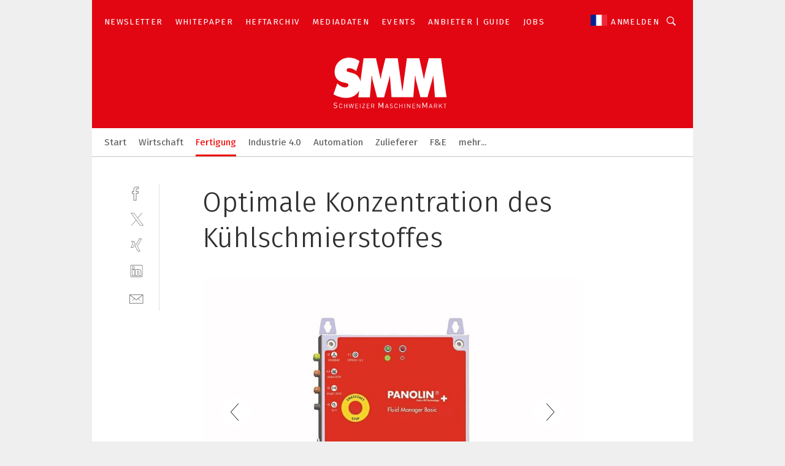

--- FILE ---
content_type: text/html; charset=UTF-8
request_url: https://www.maschinenmarkt.ch/optimale-konzentration-des-kuehlschmierstoffes-gal-1094558/?p=2
body_size: 34455
content:
<!DOCTYPE html><html lang="de">
<head>
			<meta http-equiv="X-UA-Compatible" content="IE=edge">
	<meta http-equiv="Content-Type" content="text/html; charset=UTF-8">
<meta name="charset" content="utf-8">
<meta name="language" content="de">
<meta name="robots" content="INDEX,FOLLOW,NOODP">
<meta property="description" content="Den Panolin Fluid Manager gibt es als Basic- oder Pro-Version, hier im Bild die Basic-Version.">
<meta property="og:description" content="Den Panolin Fluid Manager gibt es als Basic- oder Pro-Version, hier im Bild die Basic-Version.">
<meta property="og:title" content="Optimale Konzentration des Kühlschmierstoffes">
<meta property="og:image" content="https://cdn1.vogel.de/_SJGOVV8WoiM_YTOPNCD5TekSDo=/fit-in/300x300/filters:format(jpg):quality(80)/images.vogel.de/vogelonline/bdb/1917600/1917654/original.jpg">
<meta property="og:image:width" content="300">
<meta property="og:image:height" content="300">
<meta name="theme-color" content="#ffffff">
<meta name="msapplication-TileColor" content="#ffffff">
<meta name="apple-mobile-web-app-title" content="SMM Schweizer Maschinenmarkt">
<meta name="application-name" content="SMM Schweizer Maschinenmarkt">
<meta name="facebook-domain-verification" content="995pvbhba6uij2xwrs6ta8gzelnp6c">	<meta name="viewport" content="width=device-width,initial-scale=1.0">
	<meta name="robots" content="max-snippet:-1, max-image-preview:large, max-video-preview:-1">

<title>Optimale Konzentration des Kühlschmierstoffes ||  Bild 2 / 3</title>
<link href="https://www.maschinenmarkt.ch/optimale-konzentration-des-kuehlschmierstoffes-gal-1094558/?p=2" rel="canonical">
<link href="https://cdn2.vogel.de/applications/28/scss/basic.css?v=1.075" media="screen,print" rel="stylesheet" type="text/css">
	<link rel="preconnect" href="https://cdn1.vogel.de/" crossorigin>
	<link rel="dns-prefetch" href="https://cdn1.vogel.de">
	<link rel="preconnect" href="https://cdn2.vogel.de/" crossorigin>
	<link rel="dns-prefetch" href="https://cdn2.vogel.de">
	<link rel="preconnect" href="https://c.delivery.consentmanager.net">
	<link rel="preconnect" href="https://cdn.consentmanager.net">
	<link rel="apple-touch-icon" sizes="180x180" href="/apple-touch-icon.png">
	<link rel="icon" type="image/png" sizes="192x192" href="/web-app-manifest-192x192.png">
	<link rel="icon" type="image/png" sizes="512x512" href="/web-app-manifest-512x512.png">
	<link rel="icon" type="image/png" sizes="96x96" href="/favicon-96x96.png">
	<link rel="icon" type="image/svg+xml" href="/favicon.svg">
	<link rel="shortcut icon" type="image/x-icon" href="/favicon.ico">
	<link rel="icon" type="image/x-icon" href="/favicon.ico">
	<link rel="alternate" href="/rss/news.xml"
	      type="application/rss+xml" title="RSS-Feed News">
	<link rel="alternate" href="/atom/news.xml"
	      type="application/atom+xml" title="ATOM-Feed News">

<script  src="https://cdn2.vogel.de/js/bundle.js?v=1.3"></script>
<script >
    //<!--
    window.gdprAppliesGlobally=true;if(!("cmp_id" in window)||window.cmp_id<1){window.cmp_id=28861}if(!("cmp_cdid" in window)){window.cmp_cdid="dad7ce8852c7"}if(!("cmp_params" in window)){window.cmp_params="&usedesign=37996"}if(!("cmp_host" in window)){window.cmp_host="b.delivery.consentmanager.net"}if(!("cmp_cdn" in window)){window.cmp_cdn="cdn.consentmanager.net"}if(!("cmp_proto" in window)){window.cmp_proto="https:"}if(!("cmp_codesrc" in window)){window.cmp_codesrc="1"}window.cmp_getsupportedLangs=function(){var b=["DE","EN","FR","IT","NO","DA","FI","ES","PT","RO","BG","ET","EL","GA","HR","LV","LT","MT","NL","PL","SV","SK","SL","CS","HU","RU","SR","ZH","TR","UK","AR","BS"];if("cmp_customlanguages" in window){for(var a=0;a<window.cmp_customlanguages.length;a++){b.push(window.cmp_customlanguages[a].l.toUpperCase())}}return b};window.cmp_getRTLLangs=function(){var a=["AR"];if("cmp_customlanguages" in window){for(var b=0;b<window.cmp_customlanguages.length;b++){if("r" in window.cmp_customlanguages[b]&&window.cmp_customlanguages[b].r){a.push(window.cmp_customlanguages[b].l)}}}return a};window.cmp_getlang=function(j){if(typeof(j)!="boolean"){j=true}if(j&&typeof(cmp_getlang.usedlang)=="string"&&cmp_getlang.usedlang!==""){return cmp_getlang.usedlang}var g=window.cmp_getsupportedLangs();var c=[];var f=location.hash;var e=location.search;var a="languages" in navigator?navigator.languages:[];if(f.indexOf("cmplang=")!=-1){c.push(f.substr(f.indexOf("cmplang=")+8,2).toUpperCase())}else{if(e.indexOf("cmplang=")!=-1){c.push(e.substr(e.indexOf("cmplang=")+8,2).toUpperCase())}else{if("cmp_setlang" in window&&window.cmp_setlang!=""){c.push(window.cmp_setlang.toUpperCase())}else{if(a.length>0){for(var d=0;d<a.length;d++){c.push(a[d])}}}}}if("language" in navigator){c.push(navigator.language)}if("userLanguage" in navigator){c.push(navigator.userLanguage)}var h="";for(var d=0;d<c.length;d++){var b=c[d].toUpperCase();if(g.indexOf(b)!=-1){h=b;break}if(b.indexOf("-")!=-1){b=b.substr(0,2)}if(g.indexOf(b)!=-1){h=b;break}}if(h==""&&typeof(cmp_getlang.defaultlang)=="string"&&cmp_getlang.defaultlang!==""){return cmp_getlang.defaultlang}else{if(h==""){h="EN"}}h=h.toUpperCase();return h};(function(){var n=document;var p=n.getElementsByTagName;var q=window;var f="";var b="_en";if("cmp_getlang" in q){f=q.cmp_getlang().toLowerCase();if("cmp_customlanguages" in q){for(var h=0;h<q.cmp_customlanguages.length;h++){if(q.cmp_customlanguages[h].l.toUpperCase()==f.toUpperCase()){f="en";break}}}b="_"+f}function g(i,e){var t="";i+="=";var s=i.length;var d=location;if(d.hash.indexOf(i)!=-1){t=d.hash.substr(d.hash.indexOf(i)+s,9999)}else{if(d.search.indexOf(i)!=-1){t=d.search.substr(d.search.indexOf(i)+s,9999)}else{return e}}if(t.indexOf("&")!=-1){t=t.substr(0,t.indexOf("&"))}return t}var j=("cmp_proto" in q)?q.cmp_proto:"https:";if(j!="http:"&&j!="https:"){j="https:"}var k=("cmp_ref" in q)?q.cmp_ref:location.href;var r=n.createElement("script");r.setAttribute("data-cmp-ab","1");var c=g("cmpdesign","");var a=g("cmpregulationkey","");var o=g("cmpatt","");r.src=j+"//"+q.cmp_host+"/delivery/cmp.php?"+("cmp_id" in q&&q.cmp_id>0?"id="+q.cmp_id:"")+("cmp_cdid" in q?"cdid="+q.cmp_cdid:"")+"&h="+encodeURIComponent(k)+(c!=""?"&cmpdesign="+encodeURIComponent(c):"")+(a!=""?"&cmpregulationkey="+encodeURIComponent(a):"")+(o!=""?"&cmpatt="+encodeURIComponent(o):"")+("cmp_params" in q?"&"+q.cmp_params:"")+(n.cookie.length>0?"&__cmpfcc=1":"")+"&l="+f.toLowerCase()+"&o="+(new Date()).getTime();r.type="text/javascript";r.async=true;if(n.currentScript&&n.currentScript.parentElement){n.currentScript.parentElement.appendChild(r)}else{if(n.body){n.body.appendChild(r)}else{var m=p("body");if(m.length==0){m=p("div")}if(m.length==0){m=p("span")}if(m.length==0){m=p("ins")}if(m.length==0){m=p("script")}if(m.length==0){m=p("head")}if(m.length>0){m[0].appendChild(r)}}}var r=n.createElement("script");r.src=j+"//"+q.cmp_cdn+"/delivery/js/cmp"+b+".min.js";r.type="text/javascript";r.setAttribute("data-cmp-ab","1");r.async=true;if(n.currentScript&&n.currentScript.parentElement){n.currentScript.parentElement.appendChild(r)}else{if(n.body){n.body.appendChild(r)}else{var m=p("body");if(m.length==0){m=p("div")}if(m.length==0){m=p("span")}if(m.length==0){m=p("ins")}if(m.length==0){m=p("script")}if(m.length==0){m=p("head")}if(m.length>0){m[0].appendChild(r)}}}})();window.cmp_addFrame=function(b){if(!window.frames[b]){if(document.body){var a=document.createElement("iframe");a.style.cssText="display:none";if("cmp_cdn" in window&&"cmp_ultrablocking" in window&&window.cmp_ultrablocking>0){a.src="//"+window.cmp_cdn+"/delivery/empty.html"}a.name=b;document.body.appendChild(a)}else{window.setTimeout(window.cmp_addFrame,10,b)}}};window.cmp_rc=function(h){var b=document.cookie;var f="";var d=0;while(b!=""&&d<100){d++;while(b.substr(0,1)==" "){b=b.substr(1,b.length)}var g=b.substring(0,b.indexOf("="));if(b.indexOf(";")!=-1){var c=b.substring(b.indexOf("=")+1,b.indexOf(";"))}else{var c=b.substr(b.indexOf("=")+1,b.length)}if(h==g){f=c}var e=b.indexOf(";")+1;if(e==0){e=b.length}b=b.substring(e,b.length)}return(f)};window.cmp_stub=function(){var a=arguments;__cmp.a=__cmp.a||[];if(!a.length){return __cmp.a}else{if(a[0]==="ping"){if(a[1]===2){a[2]({gdprApplies:gdprAppliesGlobally,cmpLoaded:false,cmpStatus:"stub",displayStatus:"hidden",apiVersion:"2.0",cmpId:31},true)}else{a[2](false,true)}}else{if(a[0]==="getUSPData"){a[2]({version:1,uspString:window.cmp_rc("")},true)}else{if(a[0]==="getTCData"){__cmp.a.push([].slice.apply(a))}else{if(a[0]==="addEventListener"||a[0]==="removeEventListener"){__cmp.a.push([].slice.apply(a))}else{if(a.length==4&&a[3]===false){a[2]({},false)}else{__cmp.a.push([].slice.apply(a))}}}}}}};window.cmp_gppstub=function(){var a=arguments;__gpp.q=__gpp.q||[];if(!a.length){return __gpp.q}var g=a[0];var f=a.length>1?a[1]:null;var e=a.length>2?a[2]:null;if(g==="ping"){return{gppVersion:"1.0",cmpStatus:"stub",cmpDisplayStatus:"hidden",apiSupport:[],currentAPI:"",cmpId:31}}else{if(g==="addEventListener"){__gpp.e=__gpp.e||[];if(!("lastId" in __gpp)){__gpp.lastId=0}__gpp.lastId++;var c=__gpp.lastId;__gpp.e.push({id:c,callback:f});return{eventName:"listenerRegistered",listenerId:c,data:true}}else{if(g==="removeEventListener"){var h=false;__gpp.e=__gpp.e||[];for(var d=0;d<__gpp.e.length;d++){if(__gpp.e[d].id==e){__gpp.e[d].splice(d,1);h=true;break}}return{eventName:"listenerRemoved",listenerId:e,data:h}}else{if(g==="hasSection"||g==="getSection"||g==="getField"||g==="getGPPString"){return null}else{__gpp.q.push([].slice.apply(a))}}}}};window.cmp_msghandler=function(d){var a=typeof d.data==="string";try{var c=a?JSON.parse(d.data):d.data}catch(f){var c=null}if(typeof(c)==="object"&&c!==null&&"__cmpCall" in c){var b=c.__cmpCall;window.__cmp(b.command,b.parameter,function(h,g){var e={__cmpReturn:{returnValue:h,success:g,callId:b.callId}};d.source.postMessage(a?JSON.stringify(e):e,"*")})}if(typeof(c)==="object"&&c!==null&&"__uspapiCall" in c){var b=c.__uspapiCall;window.__uspapi(b.command,b.version,function(h,g){var e={__uspapiReturn:{returnValue:h,success:g,callId:b.callId}};d.source.postMessage(a?JSON.stringify(e):e,"*")})}if(typeof(c)==="object"&&c!==null&&"__tcfapiCall" in c){var b=c.__tcfapiCall;window.__tcfapi(b.command,b.version,function(h,g){var e={__tcfapiReturn:{returnValue:h,success:g,callId:b.callId}};d.source.postMessage(a?JSON.stringify(e):e,"*")},b.parameter)}if(typeof(c)==="object"&&c!==null&&"__gppCall" in c){var b=c.__gppCall;window.__gpp(b.command,function(h,g){var e={__gppReturn:{returnValue:h,success:g,callId:b.callId}};d.source.postMessage(a?JSON.stringify(e):e,"*")},b.parameter,"version" in b?b.version:1)}};window.cmp_setStub=function(a){if(!(a in window)||(typeof(window[a])!=="function"&&typeof(window[a])!=="object"&&(typeof(window[a])==="undefined"||window[a]!==null))){window[a]=window.cmp_stub;window[a].msgHandler=window.cmp_msghandler;window.addEventListener("message",window.cmp_msghandler,false)}};window.cmp_setGppStub=function(a){if(!(a in window)||(typeof(window[a])!=="function"&&typeof(window[a])!=="object"&&(typeof(window[a])==="undefined"||window[a]!==null))){window[a]=window.cmp_gppstub;window[a].msgHandler=window.cmp_msghandler;window.addEventListener("message",window.cmp_msghandler,false)}};window.cmp_addFrame("__cmpLocator");if(!("cmp_disableusp" in window)||!window.cmp_disableusp){window.cmp_addFrame("__uspapiLocator")}if(!("cmp_disabletcf" in window)||!window.cmp_disabletcf){window.cmp_addFrame("__tcfapiLocator")}if(!("cmp_disablegpp" in window)||!window.cmp_disablegpp){window.cmp_addFrame("__gppLocator")}window.cmp_setStub("__cmp");if(!("cmp_disabletcf" in window)||!window.cmp_disabletcf){window.cmp_setStub("__tcfapi")}if(!("cmp_disableusp" in window)||!window.cmp_disableusp){window.cmp_setStub("__uspapi")}if(!("cmp_disablegpp" in window)||!window.cmp_disablegpp){window.cmp_setGppStub("__gpp")};
    //-->
</script>
<script >
    //<!--
    
				window.cmp_block_inline = true;
				window.cmp_block_unkown = false;
				window.cmp_block_sync = false;
				window.cmp_block_img = false;
				window.cmp_block_samedomain = false;
				window.cmp_setlang = "DE";
			
    //-->
</script>
<script  src="https://cdn2.vogel.de/js/vendors/touchswipe/jquery.touchswipe.min.js"></script>
<script type="text/plain" data-cmp-vendor="c5035" class="cmplazyload" data-cmp-block="contentpass">
    //<!--
    
                             
                     function isFirefox() {
                            return navigator.userAgent.toLowerCase().indexOf("firefox") >= 0;
                            }
                         $(document).ready(function () {
                         console.log(isFirefox());
                        var is_adblocker = false;
                        // keine Recht für Google
                        if (typeof adsBlocked == "undefined") {
                            function adsBlocked(callback) {
                                if (typeof __tcfapi != "undefined") {
                                    __tcfapi("addEventListener", 2, function (tcData, success) {
                                        var x = __tcfapi("getCMPData");
                                        if (
                                            "purposeConsents" in x &&
                                            "1" in x.purposeConsents && x.purposeConsents["1"] &&
                                            "vendorConsents" in x && "755" in x.vendorConsents && x.vendorConsents["755"]
                                        ) {
                                            if(isFirefox()){
                                            
                                                $req = fetch(new Request("https://pagead2.googlesyndication.com",{method:"HEAD",mode:"no-cors"}));
                                                $req.then(function (response) {
                                                    return response;
                                                }).then(function (response) {
                                                    callback(false);
                                                }).catch(function (exception) {
                                                    callback(true);
                                                });
                                            }
                                            else{
                                                var ADS_URL = "https://pagead2.googlesyndication.com/pagead/js/adsbygoogle.js";
                                                var xhr = new XMLHttpRequest();
                                                xhr.onreadystatechange = function () {
                                                    if (xhr.readyState == XMLHttpRequest.DONE) {
                                                        callback(xhr.status === 0 || xhr.responseURL !== ADS_URL);
                                                    }
                                                };
                                                xhr.open("HEAD", ADS_URL, true);
                                                xhr.send(null);
                                            }
                                           
                                            
                        
                                        } else {
                                            callback(true);
                                        }
                                    });
                                } else {
                                    callback(true);
                                }
                            }
                        }
                        // AdsBlocked - Funktion wird erst später geladen und auch nicht mit Contentpass!!!!
                        adsBlocked(function (blocked) {
                            is_adblocker = !!blocked ;
                            console.log(is_adblocker?"Ads blocked":"Ads not Blocked");
                            if (typeof __tcfapi != "undefined") {
                                __tcfapi("addEventListener", 2, function (tcData, success) {
                                    var cmpdata = __tcfapi("getCMPData");
                                    // Wenn keine Zustimmung für GoogleAds vorhanden ist
                                    if ((!success ||
                                            is_adblocker ||
                                            !("vendorConsents" in cmpdata) ||
                                            !("755" in cmpdata.vendorConsents) ||
                                            !(cmpdata.vendorConsents["755"])) && 
                                            (tcData.eventStatus === "tcloaded" || tcData.eventStatus === "useractioncomplete")
                                        ) {
                                        $.get("/wb/1/", function (OBJ_response) {
                                            if (OBJ_response.content) {
                                                var OBJ_element = document.createElement("div");
                                                $(OBJ_element).append(OBJ_response.content);
                                                $("body").prepend(OBJ_element.firstChild);
                                            }
                                        });
                                        $.get("/wb/2/", function (OBJ_response) {
                                            if (OBJ_response.content) {
                                                var OBJ_element_ref = document.getElementById("advertisement_06");
                                                var OBJ_element = document.createElement("div");
                                                $(OBJ_element).append(OBJ_response.content);
                                                OBJ_element_ref.append(OBJ_element.firstChild);
                                            }
                                        });
                                        $.get("/wb/3/", function (OBJ_response) {
                                            if (OBJ_response.content) {
                                                var OBJ_element_ref = document.getElementById("advertisement_04");
                                                var OBJ_element = document.createElement("div");
                                                $(OBJ_element).append(OBJ_response.content);
                                                OBJ_element_ref.append(OBJ_element.firstChild);
                                            }
                                        });
                                    }
                                    __tcfapi("removeEventListener", 2, function (success) {}, tcData.listenerId);
                                });
                            }
                        });
                        });
    //-->
</script>
	<!--[if lt IE 9]>
	<script>document.createElement("video");
	document.createElement("header");
	document.createElement("section");
	document.createElement("article");
	document.createElement("footer");</script>
	<![endif]-->

    <!-- truffle.one blockiert bis zum Consent -->
    <script type="text/plain" class="cmplazyload" data-cmp-vendor="c58464">
        var jss = document.getElementsByTagName("script");
        for (var j = jss.length; j >= 0; j--) {
            if (jss[j]) {
                if (jss[j].getAttribute("src") && jss[j].getAttribute("src").indexOf("api.truffle.one/static/getWebData.js") != -1) {
                    jss[j].parentNode.removeChild(jss[j]);
                }
            }
        }
        var t1_params = t1_params || [];
        t1_params.push(["118", "118"]);
        var t = document["createElement"]("script"), i;
        t["type"] = "text/javascript";
        t["src"] = window["location"]["href"]["split"]("/")[0] + "//api.truffle.one/static/getWebData.js";
        i = document["getElementsByTagName"]("script")[0];
        i["parentNode"]["insertBefore"](t, i);
    </script>
	
    <script class="cmplazyload" data-cmp-block="contentpass" data-cmp-vendor="755"
            data-cmp-src="https://securepubads.g.doubleclick.net/tag/js/gpt.js" type="text/plain"></script>

    <script type="text/plain" class="cmplazyload" data-cmp-vendor="755" data-cmp-block="contentpass">
        var googletag = googletag || {};
        googletag.cmd = googletag.cmd || [];
    </script>

            <!-- This nees to be 'text/plain' otherwise banners wont work -->
	    <!-- GPT -->
	    <script type="text/plain" class="cmplazyload" data-cmp-vendor="755" data-cmp-block="contentpass">

		    try
		    {
			    // Array anlegen fuer spaetere Speicherung
			    var ARR_unknown_slots = [];

			    googletag.cmd.push(function ()
			    {

				    // Client
				    var STR_client = "/2686/maschinenmarkt.ch/fertigung_produktion/spanende_fertigung_gallery";

                    // Groessen
                    var ARR_sizes = [{"type":"slot","size":[[960,252],[980,90],[728,90],[468,60],[1,1]],"mappings":[[[0,0],[1,1]],[[1025,0],[[960,252],[728,90],[468,60],[1,1]]],[[1300,0],[[960,252],[980,90],[728,90],[468,60],[1,1]]]],"id":"advertisement_01"},{"type":"slot","size":[[420,600],[300,600],[160,600],[1,1]],"mappings":[[[0,0],[1,1]],[[1025,0],[[420,600],[300,600],[160,600],[1,1]]]],"id":"advertisement_02"},{"type":"slot","size":[[161,600],[121,600],[1,1]],"mappings":[[[0,0],[1,1]],[[1025,0],[[161,600],[121,600],[1,1]]]],"id":"advertisement_03"},{"type":"slot","size":[[1180,250],[960,250],[728,91],[301,630],[301,330],[301,280],[301,180]],"mappings":[[[0,0],[[301,180],[301,280],[1,1]]],[[1025,0],[[960,250],[728,91],[1,1]]],[[1541,0],[[1180,250],[960,250],[728,91],[1,1]]]],"id":"advertisement_04"},{"type":"slot","size":[[300,631],[300,630],[300,331],[300,330],[300,281],[300,280],[1,1]],"mappings":[[[0,0],[[300,631],[300,630],[300,331],[300,330],[300,281],[300,280],[1,1]]]],"id":"advertisement_06"}];

                    // Groessen durchlaufen
                    for (var INT_i = 0; INT_i < ARR_sizes.length; INT_i++) {

                        // Mapping vorhanden
                        if (ARR_sizes[INT_i].mappings) {

                            // Mappings durchlaufen
                            var OBJ_size_mapping = googletag.sizeMapping();
                            for (var INT_j = 0; INT_j < ARR_sizes[INT_i].mappings.length; INT_j++) {
                                OBJ_size_mapping.addSize(ARR_sizes[INT_i].mappings[INT_j][0], ARR_sizes[INT_i].mappings[INT_j][1]);
                            } // end for

                        } // end if

                        // Typen
                        switch (ARR_sizes[INT_i].type) {

                            // Slot:
                            case "slot":
                                googletag
                                    .defineSlot(STR_client, ARR_sizes[INT_i].size, ARR_sizes[INT_i].id)
                                    .defineSizeMapping(OBJ_size_mapping.build())
                                    .setCollapseEmptyDiv(true, true)
                                    .addService(googletag.pubads());
                                console.debug("Ad Slot " + ARR_sizes[INT_i].id + " created " );
                                break;
                                
                            //Fluid
                            case "fluid":
                                googletag
                                    .defineSlot(ARR_sizes[INT_i].path, ARR_sizes[INT_i].size, ARR_sizes[INT_i].id)
                                    .setCollapseEmptyDiv(true, true)
                                    .addService(googletag.pubads());
                                console.debug("Ad Slot " + ARR_sizes[INT_i].id + " created ");
                                break;

                            default:
	                            console.debug("Ad Slot unknown");

                        } // end switch

                    } // end for
console.debug("hier beginnt targeting 'wallpaper'");
	                // Banner aktivieren
	                googletag.pubads().setTargeting("kw", 'wallpaper');
console.debug("hier targeting ende 'wallpaper'");
console.debug("slotRequested anfang");
	                googletag.pubads().addEventListener("slotRequested", function (event)
	                {
		                // Nachricht in Konsole
		                console.debug("Ad Slot " + event.slot.getSlotElementId() + " requested");
	                });

                    googletag.pubads().addEventListener("slotResponseReceived", function (event) {
                        // Nachricht in Konsole
                        console.debug("Ad Slot " + event.slot.getSlotElementId() + " response received");
                    });
                    googletag.pubads().addEventListener("slotRenderEnded", function (event) {

                        try {

                            // Creative geladen
                            if (
                                //typeof event.creativeId !== "undefined" && event.creativeId !== null &&
                                typeof event.slot !== "undefined"
                            ) {

                                // Slot nicht leer
                                if (!event.isEmpty) {

                                    // Nachricht in Konsole
                                    console.debug("Ad Slot " + event.slot.getSlotElementId() + " rendered");
                                    
                                    // Slot als jQuery Objekt speichern
                                    var OBJ_slot = $("div#" + event.slot.getSlotElementId());

                                    // Slot einblenden (falls ausgeblendet)
                                    OBJ_slot.show();
                                    
                                    // Eigene Slots durchlaufen (keine Manipulation von z.B. BusinessAd)
                                    var BOO_found = false;

                                    for (var INT_i = 0; INT_i < ARR_sizes.length; INT_i++) {

                                        // Slot bekannt
                                        if (event.slot.getSlotElementId() === ARR_sizes[INT_i].id) {

                                            // Element gefunden
                                            BOO_found = true;
                                         
                                            // iFrame
                                            var OBJ_iframe = OBJ_slot.find("iframe");


                                            // Kein iFrame, aber Tracking-Pixel
                                            if (
                                                OBJ_slot.find("ins>ins").length > 0 &&
                                                OBJ_slot.find("ins>ins").height() === 1
                                            ) {

                                                // Slot ausblenden
                                                OBJ_slot.hide();

                                                // Nachricht in Konsole
                                                console.debug("Ad Slot " + event.slot.getSlotElementId() +
                                                    " hidden (ins)");

                                            }
                                            // iFrame vorhanden
                                            else if (OBJ_iframe.length > 0) {
                                                // iFrame
                                                var OBJ_iframe_content = OBJ_iframe.contents();

                                                // Tracking-Pixel nicht vorhanden
                                                if (
                                                    (
                                                        OBJ_iframe_content.find("body>img").length === 0 ||
                                                        OBJ_iframe_content.find("body>img").height() > 1
                                                    ) &&
                                                    (
                                                        OBJ_iframe_content.find("body>div>img").length ===
                                                        0 ||
                                                        OBJ_iframe_content.find("body>div>img").height() >
                                                        1
                                                    ) &&
                                                    OBJ_iframe_content.find("body>div>amp-pixel").length ===
                                                    0 &&
                                                    OBJ_iframe_content.find("body>amp-pixel").length === 0
                                                ) {
                                                    let native_ad = OBJ_iframe_content.find(".native-ad").length;
                                                    
                                                    // Background transparent im iFrame
                                                    OBJ_iframe_content.find("head").append('<style type="text/css">body{background: transparent !important;}</style>');

                                                    if(native_ad == 1){

                                                        // Stylesheet ebenfalls in iFrame kopieren
                                                        var STR_stylesheet = "https://cdn2.vogel.de/applications/28/scss/native-ads.css?v=0.19";
                                                        OBJ_iframe_content.find("head").append($("<link/>", {
                                                            rel: "stylesheet",
                                                            href: STR_stylesheet,
                                                            type: "text/css"
                                                        }));
                                                         // CSS-Klasse der Buchung nach aussen uebertragen (nur div)
                                                        OBJ_slot.find("div:first").addClass(
                                                            OBJ_iframe_content.find(".native-ad").attr("class")
                                                        );
                                                        // Klasse in Iframe löschen
                                                        OBJ_iframe_content.find(".native-ad").attr("class","");
    
                                                        OBJ_slot.find("div:first").addClass(
                                                        OBJ_iframe_content.find("body>div>article:not(#whitespace_click)").attr("class")
                                                        );

                                                        OBJ_slot.find("div:first").addClass(
                                                        OBJ_iframe_content.find("body>article:not(#whitespace_click)").attr("class")
                                                        );
                                                    OBJ_iframe_content.find("body>div>article:not(#whitespace_click)").attr("class", "");
                                                    OBJ_iframe_content.find("body>article:not(#whitespace_click)").attr("class", "");
    
                                                        // Nachricht in Konsole
                                                        console.debug("Ad Slot " + event.slot.getSlotElementId() +
                                                            " manipulated: native-ad");

                                                    }else{
                                                    let infClasses = ".lb728, .fs468, .sky, .ca300, .hs2, .sky_hs2, .hs1_160, .hs1_120, .sky_hs1,.sky_hs2, .billboard,.sky_bg980_r,.bb399, .sky, .sky_left, .billboard_inText,.sky_second_160,.sky_second_161,.sky_fixed,.bg_lb, .wall_lb";
                                                    // CSS-Klasse der Buchung nach aussen uebertragen (nur div)
                                                    OBJ_slot.find("div:first").addClass(
                                                        OBJ_iframe_content.find(infClasses).attr("class")
                                                    );
                                                    // Nach Außen übertragene Klasse entfernen
                                                    OBJ_iframe_content.find(infClasses).attr("class", "");
                                               
                                                    // Style und whitespace_click muss mit raus fuer brandgate
                                                    OBJ_iframe_content.find("body>style:first").clone().insertBefore(OBJ_slot.find("div:first"));
                                                    OBJ_iframe_content.find("div#whitespace_click").css('height', '100%');
                                                    OBJ_iframe_content.find("div#whitespace_click").insertBefore(OBJ_slot.find("div:first"));


                                                    // Nachricht in Konsole
                                                    console.debug("Ad Slot " + event.slot.getSlotElementId() +
                                                        " manipulated no native-ad");
                                                    }
                                                    
                                                    
                                                } else {

                                                    // Slot ausblenden
                                                    OBJ_iframe.hide();

                                                    // Nachricht in Konsole
                                                    console.debug("Ad Slot " + event.slot.getSlotElementId() +
                                                        " hidden (iframe img/amp-pixel)");

                                                } // end if

                                            }
                                            // Kein iFrame, aber Tracking-Pixel
                                            else if (OBJ_slot.find("img").height() === 1) {

                                                // Slot ausblenden
                                                OBJ_slot.hide();

                                                // Nachricht in Konsole
                                                console.debug("Ad Slot " + event.slot.getSlotElementId() +
                                                    " hidden (img)");

                                            } // end if

                                        } // end if

                                    } // end for

                                    // Slot nicht gefunden
                                    if (!BOO_found) {

                                        // Slot merken, ausblenden und Nachrichten in Konsole
                                        var STR_ba_id = event.slot.getSlotElementId();

                                        setTimeout(function () {
                                            var OBJ_ba = $("#" + STR_ba_id);
                                            if (
                                                OBJ_ba.is(":visible") === false ||
                                                OBJ_ba.is(":hidden") === true
                                            ) {
                                                ARR_unknown_slots.push(STR_ba_id);
                                                console.debug("Ad Slot " + STR_ba_id + " unknown empty");
                                            } else {
                                                console.debug("Ad Slot " + STR_ba_id + " unkown");
                                            }
                                        }, 500);

                                    } // end if

                                } else {
                                    // Entfernen von nicht gerenderten Werbeanzeigen, damit Darstellung in Zweierelement passt
									let adElement = document.getElementById(event.slot.getSlotElementId());
									
									if (adElement && adElement.parentNode) {
									    let parentNodeOfAdDiv = adElement.parentNode;
									
									    if (
									        parentNodeOfAdDiv.tagName === "SECTION" &&
									        parentNodeOfAdDiv.getAttribute("data-section-id") &&
									        parentNodeOfAdDiv.getAttribute("data-section-id").includes("section_advertisement")
									    ) {
									        parentNodeOfAdDiv.remove();
									    }
									}
                                } // end if

                            } // end if

                        } catch (OBJ_err) {
                            console.debug(OBJ_err);
                        }

                    });
                    
                     							console.debug("ABA_CLIENT_ENABLED is true");
                            if (typeof t1_aba === "function") {
                                try {
                                    // Versuche, t1_aba aufzurufen
                                    t1_aba(googletag, function(updatedGoogletag) {
                                        // enableSingleRequest und enableServices aufrufen, nachdem die Anfrage abgeschlossen ist
                                        updatedGoogletag.pubads().enableSingleRequest();
                                        updatedGoogletag.enableServices();
                                        console.log("T1: GPT enabled after ABA targeting.");
                                        console.debug("Slots created");
                                        googletag = updatedGoogletag;
                                        initDisplay();
                                    });
                                } catch (error) {
                                    // Fallback im Fehlerfall des t1_aba-Aufrufs
                                    console.log("T1: Error calling t1_aba: ", error);
                                    googletag.pubads().enableSingleRequest();
                                    googletag.enableServices();
                                    console.debug("Slots created");
                                    initDisplay();
                                }
                            } else {
                                // Wenn t1_aba nicht definiert ist, enableServices direkt aufrufen
                                console.log("T1: t1_aba not defined");
                                googletag.pubads().enableSingleRequest();
                                googletag.enableServices();
                                console.debug("Slots created");
                                initDisplay();
                            }
                        
           
                  
                    });
        
                    } catch (OBJ_err) {
                        // Nix
                        console.warn("Ad Error - define /2686/maschinenmarkt.ch/fertigung_produktion/spanende_fertigung_gallery");
            } // end try
        </script>
                <script type="text/plain" class="cmplazyload" data-cmp-vendor="755" data-cmp-block="contentpass">
            function displaydfp() {
                try {
                    googletag.cmd.push(
                        function () {
                            let d = [];
                            window.googletag.pubads().getSlots().forEach(function(element){
                                if ($("#" + element.getSlotId().getDomId()).length === 0) {
                                    d.push(element.getSlotId().getDomId());
                                } else {
                                    googletag.display(element.getSlotId().getDomId());
                                }
                            });
                            console.debug("all Slots displayed");
                            console.debug({"not used Slots": d});
                        });
                } catch (e) {
                    console.debug(e);
                }
            }
            
            function initDisplay(){
                  if (document.readyState === 'loading') {
                    document.addEventListener('DOMContentLoaded', displaydfp);
                } else {
                    displaydfp();
                }
            }

        </script>
    	<!-- No BusinessAd: Data missing -->
		<!-- GTM Vars -->
	<script>
		var dataLayer = [
			{
				"environment": "production", // Umgebung
				"id": "28", // App-ID
                                				"content_type": "artikelgalerie",
                                                				"logged_in": false, // User is logged in
				"accessToPaid": false, // Access paid
								"dimension1": "smm:artikelgalerie:1094558 optimale-konzentration-des-kuehlschmierstoffes--bild-2-3", // Shortcut:Type:ID
								"dimension2": "smm:themen:fertigung_produktionspanende_fertigung", // Shortcut:"themen":Channel
				"dimension4": "1094558", // Content-ID
				"dimension7": "/optimale-konzentration-des-kuehlschmierstoffes-gal-1094558/?p=2", // URL
																
			}
		];
	</script>
</head>
<body data-infinity-id="default" data-infinity-type="layout">
<!-- No Bookmark-layer -->    <!-- GTM Code -->
    <noscript>
        <iframe src="https://www.googletagmanager.com/ns.html?id=GTM-P3XJRGK"
                height="0" width="0" style="display:none;visibility:hidden"></iframe>
    </noscript>
    <!-- Automatisches Blockieren vom CMP vermeiden -->
    <script type="text/plain" class="cmplazyload" data-cmp-vendor="s905"  data-cmp-block="contentpass" >(function (w, d, s, l, i)
		{
			w[l] = w[l] || [];
			w[l].push({
				'gtm.start':
					new Date().getTime(), event: 'gtm.js'
			});
			var f = d.getElementsByTagName(s)[0],
				j = d.createElement(s), dl = l != 'dataLayer' ? '&l=' + l : '';
			j.async = true;
			j.src =
				'https://www.googletagmanager.com/gtm.js?id=' + i + dl;
			f.parentNode.insertBefore(j, f);
		})(window, document, 'script', 'dataLayer', 'GTM-P3XJRGK');
	</script>
	<!-- GA Code: no config found -->

<!-- No Jentis --><!-- No Jentis Datalayer -->		<div id="advertisement_01" class="cmplazyload gpt inf-leaderboard" data-cmp-vendor="755"
         data-ad-id="advertisement_01" data-infinity-type="ad" data-infinity-id="v1/advertisement_01">
	</div>
    		<div id="advertisement_02" class="cmplazyload gpt " data-cmp-vendor="755"
         data-ad-id="advertisement_02" data-infinity-type="ad" data-infinity-id="v1/advertisement_02">
	</div>
	    	<div id="advertisement_03" class="cmplazyload gpt " data-cmp-vendor="755"
         data-ad-id="advertisement_03" data-infinity-type="ad" data-infinity-id="v1/advertisement_03">
	</div>
    		<div id="advertisement_11" class="cmplazyload gpt " data-cmp-vendor="755"
         data-ad-id="advertisement_11" data-infinity-type="ad" data-infinity-id="v1/advertisement_11">
	</div>
		<div id="advertisement_12" class="cmplazyload gpt " data-cmp-vendor="755"
         data-ad-id="advertisement_12" data-infinity-type="ad" data-infinity-id="v1/advertisement_12">
	</div>
<div class="inf-website">
	<div id="mainwrapper" class="inf-wrapper">
		<section class="inf-mainheader" data-hj-ignore-attributes>
	<div class="inf-mainheader__wrapper">
		<div class="inf-icon inf-icon--menu inf-mainheader__menu-icon"></div>
		
				
<ul class="inf-servicenav">
    	<a class="inf-btn inf-btn--small inf-btn--info inf-servicenav__btn" title=""
	   href="" style="display: none"></a>
    			<li class="inf-servicenav__item ">
				<a class=" inf-servicenav__link inf-flex inf-flex--a-center" title="Newsletter" rel="noopener"
                   href="&#x2F;newsletter&#x2F;anmeldungen&#x2F;" target="_self" id="menu-page_5fd123e761b84">

                    					<span class="inf-servicenav__item-name">
                    Newsletter                    </span>
                    				</a>
			</li>
        			<li class="inf-servicenav__item ">
				<a class=" inf-servicenav__link inf-flex inf-flex--a-center" title="Whitepaper" rel="noopener"
                   href="&#x2F;whitepaper&#x2F;" target="_self" id="menu-page_5f084ffe34f08">

                    					<span class="inf-servicenav__item-name">
                    Whitepaper                    </span>
                    				</a>
			</li>
        			<li class="inf-servicenav__item ">
				<a class=" inf-servicenav__link inf-flex inf-flex--a-center" title="Heftarchiv" rel="noopener"
                   href="&#x2F;heftarchiv&#x2F;" target="_self" id="menu-page_5f085742bd6f9">

                    					<span class="inf-servicenav__item-name">
                    Heftarchiv                    </span>
                    				</a>
			</li>
        			<li class="inf-servicenav__item ">
				<a class=" inf-servicenav__link inf-flex inf-flex--a-center" title="Mediadaten" rel="noopener"
                   href="&#x2F;fachmedien&#x2F;" target="_self" id="menu-page_666868329575c">

                    					<span class="inf-servicenav__item-name">
                    Mediadaten                    </span>
                    				</a>
			</li>
        			<li class="inf-servicenav__item ">
				<a class=" inf-servicenav__link inf-flex inf-flex--a-center" title="Events" rel="noopener"
                   href="&#x2F;events&#x2F;" target="_self" id="menu-page_5f0db9dc605e1">

                    					<span class="inf-servicenav__item-name">
                    Events                    </span>
                    				</a>
			</li>
        			<li class="inf-servicenav__item ">
				<a class=" inf-servicenav__link inf-flex inf-flex--a-center" title="Anbieter&#xFC;bersicht&#x20;auf&#x20;maschinenmarkt.ch" rel="noopener"
                   href="&#x2F;anbieter&#x2F;" target="_self" id="menu-page_5f08534d890f6">

                    					<span class="inf-servicenav__item-name">
                    Anbieter | Guide                    </span>
                    				</a>
			</li>
        			<li class="inf-servicenav__item ">
				<a class=" inf-servicenav__link inf-flex inf-flex--a-center" title="Jobs" rel="noopener"
                   href="&#x2F;jobs&#x2F;" target="_self" id="menu-page_5f1829d2508de">

                    					<span class="inf-servicenav__item-name">
                    Jobs                    </span>
                    				</a>
			</li>
        </ul>

		<div class="inf-mobile-menu">
			<img alt="Mobile-Menu" title="Mobile Menu" class="inf-mobile-menu__dropdown-arrow" src="https://cdn2.vogel.de/img/arrow_dropdown.svg">

			<form action="/suche/"
			      method="get"
			      class="inf-mobile-search">
				<label> <input type="text" placeholder="Suchbegriff eingeben"
				               class="inf-form-input-text inf-mobile-search__input" name="k"> </label>
				<button type="submit" id="search_submit_header-mobile" class="inf-icon inf-icon--search inf-mobile-search__button">
				</button>
			</form>
			
						<div class="inf-mobile-menu__cta-btn-wrapper">
								<a class="inf-btn inf-btn--info inf-full-width" title=""
				   href="" style="display: none"></a>
			</div>
			
						<ul class="inf-mobile-menu__content inf-mobile-menu__content--servicenav">
				<li class="inf-mobile-menu__item					"
			    id="page_5fd123e761b84-mobile">
				
								<a title="Newsletter"
				   href="&#x2F;newsletter&#x2F;anmeldungen&#x2F;"
					target="_self" rel="noopener"                   class="inf-mobile-menu__link"
                   id="menu-page_5fd123e761b84-mobile">
					Newsletter				</a>
				
				
								
			</li>
					<li class="inf-mobile-menu__item					"
			    id="page_5f084ffe34f08-mobile">
				
								<a title="Whitepaper"
				   href="&#x2F;whitepaper&#x2F;"
					target="_self" rel="noopener"                   class="inf-mobile-menu__link"
                   id="menu-page_5f084ffe34f08-mobile">
					Whitepaper				</a>
				
				
								
			</li>
					<li class="inf-mobile-menu__item					"
			    id="page_5f085742bd6f9-mobile">
				
								<a title="Heftarchiv"
				   href="&#x2F;heftarchiv&#x2F;"
					target="_self" rel="noopener"                   class="inf-mobile-menu__link"
                   id="menu-page_5f085742bd6f9-mobile">
					Heftarchiv				</a>
				
				
								
			</li>
					<li class="inf-mobile-menu__item					"
			    id="page_666868329575c-mobile">
				
								<a title="Mediadaten"
				   href="&#x2F;fachmedien&#x2F;"
					target="_self" rel="noopener"                   class="inf-mobile-menu__link"
                   id="menu-page_666868329575c-mobile">
					Mediadaten				</a>
				
				
								
			</li>
					<li class="inf-mobile-menu__item inf-relative					"
			    id="page_5f0db9dc605e1-mobile">
				
								<a title="Events"
				   href="&#x2F;events&#x2F;"
					target="_self" rel="noopener"                   class="inf-mobile-menu__link&#x20;inf-mobile-menu__link--with-subnav"
                   id="menu-page_5f0db9dc605e1-mobile">
					Events				</a>
				
				
													
										<a href="#" class="inf-subnav__icon inf-toggle inf-icon--arrow-dropdown"></a>
					
										<ul class="inf-mobile-subnav">
	
				<li class="inf-mobile-subnav__item" id="page_5f0dbb512d7f2-mobile">
								<a id="menu-page_5f0dbb512d7f2-mobile" title="SMM&#x20;Kongress" class="inf-mobile-subnav__link" href="https&#x3A;&#x2F;&#x2F;www.smm-kongress.ch&#x2F;">SMM Kongress</a>			</li>
		
					<li class="inf-mobile-subnav__item" id="page_6358e1ea8616a-mobile">
								<a id="menu-page_6358e1ea8616a-mobile" title="SMM&#x20;TechnologieTage" class="inf-mobile-subnav__link" href="https&#x3A;&#x2F;&#x2F;www.smm-technologietage.ch&#x2F;">SMM TechnologieTage</a>			</li>
		
					<li class="inf-mobile-subnav__item" id="page_62b1904127eb3-mobile">
								<a id="menu-page_62b1904127eb3-mobile" title="SPF-Swiss&#x20;Production&#x20;Forum" class="inf-mobile-subnav__link" href="https&#x3A;&#x2F;&#x2F;www.swiss-production-forum.ch&#x2F;">SPF-Swiss Production Forum</a>			</li>
		
					<li class="inf-mobile-subnav__item" id="page_5f0dbb15bf257-mobile">
								<a id="menu-page_5f0dbb15bf257-mobile" title="at-Technologietag" class="inf-mobile-subnav__link" href="https&#x3A;&#x2F;&#x2F;www.at-technologietag.ch&#x2F;">at-Technologietag</a>			</li>
		
					<li class="inf-mobile-subnav__item" id="page_62b18fd476df7-mobile">
								<a id="menu-page_62b18fd476df7-mobile" title="Congr&#xE8;s&#x20;MSM" class="inf-mobile-subnav__link" href="https&#x3A;&#x2F;&#x2F;www.msm-congres.ch&#x2F;">Congrès MSM</a>			</li>
		
		
</ul>				
				
			</li>
					<li class="inf-mobile-menu__item					"
			    id="page_5f08534d890f6-mobile">
				
								<a title="Anbieter&#xFC;bersicht&#x20;auf&#x20;maschinenmarkt.ch"
				   href="&#x2F;anbieter&#x2F;"
					target="_self" rel="noopener"                   class="inf-mobile-menu__link"
                   id="menu-page_5f08534d890f6-mobile">
					Anbieter | Guide				</a>
				
				
								
			</li>
					<li class="inf-mobile-menu__item					"
			    id="page_5f1829d2508de-mobile">
				
								<a title="Jobs"
				   href="&#x2F;jobs&#x2F;"
					target="_self" rel="noopener"                   class="inf-mobile-menu__link"
                   id="menu-page_5f1829d2508de-mobile">
					Jobs				</a>
				
				
								
			</li>
		</ul>
			
			<ul class="inf-mobile-menu__content">
				<li class="inf-mobile-menu__item					"
			    id="home-mobile">
				
								<a title="SMM&#x20;-&#x20;Schweizer&#x20;MaschinenMarkt&#x20;-&#x20;Zeitschrift&#x20;zum&#x20;Maschinenbau&#x20;in&#x20;der&#x20;Schweiz"
				   href="&#x2F;"
					target="_self" rel="noopener"                   class="inf-mobile-menu__link"
                   id="menu-home-mobile">
									</a>
				
				
								
			</li>
					<li class="inf-mobile-menu__item inf-relative					"
			    id="page_9D9F660A-7361-4D10-96A5E733BAD142C9-mobile">
				
								<a title="Wirtschaft&#x20;-&#x20;Schweizer&#x20;MaschinenMarkt"
				   href="&#x2F;wirtschaft&#x2F;"
					target="_self" rel="noopener"                   class="inf-mobile-menu__link&#x20;inf-mobile-menu__link--with-subnav"
                   id="menu-page_9D9F660A-7361-4D10-96A5E733BAD142C9-mobile">
					Wirtschaft 				</a>
				
				
													
										<a href="#" class="inf-subnav__icon inf-toggle inf-icon--arrow-dropdown"></a>
					
										<ul class="inf-mobile-subnav">
	
				<li class="inf-mobile-subnav__item" id="page_A3E47B96-B87C-4879-A9486821FC55960B-mobile">
								<a id="menu-page_A3E47B96-B87C-4879-A9486821FC55960B-mobile" title="Aus-&#x20;und&#x20;Weiterbildung&#x20;-&#x20;Schweizer&#x20;MaschinenMarkt" class="inf-mobile-subnav__link" href="&#x2F;wirtschaft&#x2F;ausundweiterbildung&#x2F;">Aus- und Weiterbildung </a>			</li>
		
					<li class="inf-mobile-subnav__item" id="page_1F498F60-D048-4BAB-939A1001D7637B80-mobile">
								<a id="menu-page_1F498F60-D048-4BAB-939A1001D7637B80-mobile" title="Er&#xF6;ffnungen&#x20;&amp;&#x20;Konkurse&#x20;-&#x20;Schweizer&#x20;MaschinenMarkt" class="inf-mobile-subnav__link" href="&#x2F;wirtschaft&#x2F;eroeffungen_konkurse&#x2F;">Eröffnungen &amp; Konkurse</a>			</li>
		
					<li class="inf-mobile-subnav__item" id="page_98A7645A-650D-4B24-87A0C26510F3E86E-mobile">
								<a id="menu-page_98A7645A-650D-4B24-87A0C26510F3E86E-mobile" title="Firmennachrichten&#x20;-&#x20;Schweizer&#x20;MaschinenMarkt" class="inf-mobile-subnav__link" href="&#x2F;wirtschaft&#x2F;firmennachrichten&#x2F;">Firmennachrichten</a>			</li>
		
					<li class="inf-mobile-subnav__item" id="page_A4D9639A-4751-471F-8CED79A8D456B030-mobile">
								<a id="menu-page_A4D9639A-4751-471F-8CED79A8D456B030-mobile" title="Konjunktur&#x20;&amp;&#x20;Bilanzen&#x20;-&#x20;Schweizer&#x20;MaschinenMarkt" class="inf-mobile-subnav__link" href="&#x2F;wirtschaft&#x2F;konjunktur_bilanzen&#x2F;">Konjunktur &amp; Bilanzen</a>			</li>
		
					<li class="inf-mobile-subnav__item" id="page_C7E77799-7E02-4768-99175096C7D6A8C9-mobile">
								<a id="menu-page_C7E77799-7E02-4768-99175096C7D6A8C9-mobile" title="Verb&#xE4;nde&#x20;Management&#x20;-&#x20;Schweizer&#x20;MaschinenMarkt" class="inf-mobile-subnav__link" href="&#x2F;wirtschaft&#x2F;management&#x2F;">Management</a>			</li>
		
					<li class="inf-mobile-subnav__item" id="page_7A9AD397-AE9F-439D-B9C7BF899ACBA78A-mobile">
								<a id="menu-page_7A9AD397-AE9F-439D-B9C7BF899ACBA78A-mobile" title="Messen&#x20;&amp;&#x20;Events&#x20;-&#x20;Schweizer&#x20;MaschinenMarkt" class="inf-mobile-subnav__link" href="&#x2F;wirtschaft&#x2F;messen_events&#x2F;">Messen &amp; Events</a>			</li>
		
					<li class="inf-mobile-subnav__item" id="page_B2FDA572-5EA1-429E-94636A2BCF672FAD-mobile">
								<a id="menu-page_B2FDA572-5EA1-429E-94636A2BCF672FAD-mobile" title="Personalien&#x20;-&#x20;Schweizer&#x20;MaschinenMarkt" class="inf-mobile-subnav__link" href="&#x2F;wirtschaft&#x2F;personalien&#x2F;">Personalien</a>			</li>
		
					<li class="inf-mobile-subnav__item" id="page_F3A0A73C-3F27-48A9-9E7AB466FB90D488-mobile">
								<a id="menu-page_F3A0A73C-3F27-48A9-9E7AB466FB90D488-mobile" title="Swissmechanic&#x20;-&#x20;Schweizer&#x20;MaschinenMarkt" class="inf-mobile-subnav__link" href="&#x2F;wirtschaft&#x2F;swissmechanic&#x2F;">Swissmechanic</a>			</li>
		
		
</ul>				
				
			</li>
					<li class="inf-mobile-menu__item inf-relative					 inf-mobile-menu__item--active"
			    id="page_silver_28_page_0-mobile">
				
								<a title="Fertigung&#x20;&amp;&#x20;Produktion&#x20;-&#x20;Schweizer&#x20;MaschinenMarkt"
				   href="&#x2F;fertigung_produktion&#x2F;"
					target="_self" rel="noopener"                   class="inf-mobile-menu__link&#x20;inf-mobile-menu__link--with-subnav inf-mobile-menu__link&#x20;inf-mobile-menu__link--with-subnav--active"
                   id="menu-page_silver_28_page_0-mobile">
					Fertigung				</a>
				
				
													
										<a href="#" class="inf-subnav__icon inf-toggle inf-icon--arrow-dropdown"></a>
					
										<ul class="inf-mobile-subnav">
	
				<li class="inf-mobile-subnav__item" id="page_F10C8F22-DFD1-4FC3-91DD7D8FD71FEC97-mobile">
								<a id="menu-page_F10C8F22-DFD1-4FC3-91DD7D8FD71FEC97-mobile" title="Additive&#x20;Fertigung&#x20;-&#x20;Schweizer&#x20;MaschinenMarkt" class="inf-mobile-subnav__link" href="&#x2F;fertigung_produktion&#x2F;additive_fertigung&#x2F;">Additive Fertigung</a>			</li>
		
					<li class="inf-mobile-subnav__item" id="page_D1D3A6A7-E253-4A44-A261BAA3D577AC89-mobile">
								<a id="menu-page_D1D3A6A7-E253-4A44-A261BAA3D577AC89-mobile" title="Blechbearbeitung&#x20;-&#x20;Schweizer&#x20;MaschinenMarkt" class="inf-mobile-subnav__link" href="&#x2F;fertigung_produktion&#x2F;blechbearbeitung&#x2F;">Blechbearbeitung</a>			</li>
		
					<li class="inf-mobile-subnav__item" id="page_46ECACFF-34D3-483D-926C455A363DE85A-mobile">
								<a id="menu-page_46ECACFF-34D3-483D-926C455A363DE85A-mobile" title="Fertigungsautomation&#x20;-&#x20;Schweizer&#x20;MaschinenMarkt" class="inf-mobile-subnav__link" href="&#x2F;fertigung_produktion&#x2F;fertigungsautomation&#x2F;">Fertigungsautomation</a>			</li>
		
					<li class="inf-mobile-subnav__item" id="page_15340C6C-6785-4875-83C87A3EDE6997B0-mobile">
								<a id="menu-page_15340C6C-6785-4875-83C87A3EDE6997B0-mobile" title="Instandhaltung&#x20;-&#x20;Schweizer&#x20;MaschinenMarkt" class="inf-mobile-subnav__link" href="&#x2F;fertigung_produktion&#x2F;instandhaltung&#x2F;">Instandhaltung</a>			</li>
		
					<li class="inf-mobile-subnav__item" id="page_ABF603C2-1849-4C16-A3D51282FE824B12-mobile">
								<a id="menu-page_ABF603C2-1849-4C16-A3D51282FE824B12-mobile" title="Medizintechnik&#x20;-&#x20;Schweizer&#x20;MaschinenMarkt" class="inf-mobile-subnav__link" href="&#x2F;fertigung_produktion&#x2F;medizintechnik&#x2F;">Medizintechnik</a>			</li>
		
					<li class="inf-mobile-subnav__item" id="page_01D0AEE9-F129-4687-8AB03F14FB475E71-mobile">
								<a id="menu-page_01D0AEE9-F129-4687-8AB03F14FB475E71-mobile" title="Mess-&#x20;und&#x20;Pr&#xFC;ftechnik&#x20;-&#x20;Schweizer&#x20;MaschinenMarkt" class="inf-mobile-subnav__link" href="&#x2F;fertigung_produktion&#x2F;mess_und_prueftechnik&#x2F;">Mess- und Prüftechnik</a>			</li>
		
					<li class="inf-mobile-subnav__item inf-mobile-subnav__item--active" id="page_79AF97C8-7532-4DB9-BEBC6CA694A7B570-mobile">
								<a id="menu-page_79AF97C8-7532-4DB9-BEBC6CA694A7B570-mobile" title="Spanende&#x20;Fertigung&#x20;-&#x20;Schweizer&#x20;MaschinenMarkt" class="inf-mobile-subnav__link" href="&#x2F;fertigung_produktion&#x2F;spanende_fertigung&#x2F;">Spanende Fertigung</a>			</li>
		
					<li class="inf-mobile-subnav__item" id="page_551A5019-B798-454E-BF95B75F990D81FC-mobile">
								<a id="menu-page_551A5019-B798-454E-BF95B75F990D81FC-mobile" title="Umformtechnik&#x20;&amp;&#x20;spanlose&#x20;Fertigung&#x20;-&#x20;Schweizer&#x20;MaschinenMarkt" class="inf-mobile-subnav__link" href="&#x2F;fertigung_produktion&#x2F;umformtechnik_spanlose_fertigung&#x2F;">Umformtechnik &amp; spanlose Fertigung</a>			</li>
		
					<li class="inf-mobile-subnav__item" id="page_F53B600B-4D10-4E51-936D711802AA8FB1-mobile">
								<a id="menu-page_F53B600B-4D10-4E51-936D711802AA8FB1-mobile" title="Verbindungstechnik&#x20;-&#x20;Schweizer&#x20;MaschinenMarkt" class="inf-mobile-subnav__link" href="&#x2F;fertigung_produktion&#x2F;verbindungstechnik&#x2F;">Verbindungstechnik</a>			</li>
		
		
</ul>				
				
			</li>
					<li class="inf-mobile-menu__item					"
			    id="page_262BB659-340C-4071-A22A05B38ABCBB2C-mobile">
				
								<a title="Industrie&#x20;4.0"
				   href="&#x2F;industrie_4&#x2F;"
					target="_self" rel="noopener"                   class="inf-mobile-menu__link"
                   id="menu-page_262BB659-340C-4071-A22A05B38ABCBB2C-mobile">
					Industrie 4.0				</a>
				
				
								
			</li>
					<li class="inf-mobile-menu__item inf-relative					"
			    id="page_72F9DA16-1643-4708-85EFF33325744E7F-mobile">
				
								<a title="Automation&#x20;&amp;&#x20;Antriebe&#x20;-&#x20;Schweizer&#x20;MaschinenMarkt"
				   href="&#x2F;automation_antriebe&#x2F;"
					target="_self" rel="noopener"                   class="inf-mobile-menu__link&#x20;inf-mobile-menu__link--with-subnav"
                   id="menu-page_72F9DA16-1643-4708-85EFF33325744E7F-mobile">
					Automation				</a>
				
				
													
										<a href="#" class="inf-subnav__icon inf-toggle inf-icon--arrow-dropdown"></a>
					
										<ul class="inf-mobile-subnav">
	
				<li class="inf-mobile-subnav__item" id="page_4478D848-0BAD-4637-88C6B31DA067052E-mobile">
								<a id="menu-page_4478D848-0BAD-4637-88C6B31DA067052E-mobile" title="Automationstechnik,&#x20;Antriebstechnik&#x20;&amp;&#x20;Steuerungstechnik&#x20;-&#x20;Schweizer&#x20;MaschinenMarkt" class="inf-mobile-subnav__link" href="&#x2F;automation_antriebe&#x2F;automation_antriebs_steuerungstechnik&#x2F;">Automations-, Antriebs- &amp; Steuerungstechnik</a>			</li>
		
					<li class="inf-mobile-subnav__item" id="page_D971D845-3DF6-4926-A092169BCEC640F4-mobile">
								<a id="menu-page_D971D845-3DF6-4926-A092169BCEC640F4-mobile" title="Pneumatik&#x20;und&#x20;Hydraulik&#x20;-&#x20;Schweizer&#x20;MaschinenMarkt" class="inf-mobile-subnav__link" href="&#x2F;automation_antriebe&#x2F;pneumatik_hydraulik&#x2F;">Pneumatik und Hydraulik</a>			</li>
		
					<li class="inf-mobile-subnav__item" id="page_59611BFD-9BC7-42EB-B9C4BA8DF9CDA613-mobile">
								<a id="menu-page_59611BFD-9BC7-42EB-B9C4BA8DF9CDA613-mobile" title="Robotik&#x20;-&#x20;Schweizer&#x20;MaschinenMarkt" class="inf-mobile-subnav__link" href="&#x2F;automation_antriebe&#x2F;robotik&#x2F;">Robotik</a>			</li>
		
					<li class="inf-mobile-subnav__item" id="page_51ED36E5-D7AB-43FF-811150AD9A541BE2-mobile">
								<a id="menu-page_51ED36E5-D7AB-43FF-811150AD9A541BE2-mobile" title="Sensorik&#x20;-&#x20;Schweizer&#x20;MaschinenMarkt" class="inf-mobile-subnav__link" href="&#x2F;automation_antriebe&#x2F;sensorik&#x2F;">Sensorik</a>			</li>
		
		
</ul>				
				
			</li>
					<li class="inf-mobile-menu__item inf-relative					"
			    id="page_E509126A-C71D-4E88-B9834157F8BDB053-mobile">
				
								<a title="Zulieferindustrie&#x20;-&#x20;Schweizer&#x20;MaschinenMarkt"
				   href="&#x2F;zulieferindustrie&#x2F;"
					target="_self" rel="noopener"                   class="inf-mobile-menu__link&#x20;inf-mobile-menu__link--with-subnav"
                   id="menu-page_E509126A-C71D-4E88-B9834157F8BDB053-mobile">
					Zulieferer				</a>
				
				
													
										<a href="#" class="inf-subnav__icon inf-toggle inf-icon--arrow-dropdown"></a>
					
										<ul class="inf-mobile-subnav">
	
				<li class="inf-mobile-subnav__item" id="page_2F2D80A5-C86C-40B3-93633A4CE7B7EBEF-mobile">
								<a id="menu-page_2F2D80A5-C86C-40B3-93633A4CE7B7EBEF-mobile" title="Konstruktionselemente&#x20;-&#x20;Schweizer&#x20;MaschinenMarkt" class="inf-mobile-subnav__link" href="&#x2F;zulieferindustrie&#x2F;konstruktionselemente&#x2F;">Konstruktionselemente</a>			</li>
		
					<li class="inf-mobile-subnav__item" id="page_BB296544-1DB3-4EB1-A2A01377BC7153A7-mobile">
								<a id="menu-page_BB296544-1DB3-4EB1-A2A01377BC7153A7-mobile" title="Kunststoffe&#x20;-&#x20;Schweizer&#x20;MaschinenMarkt" class="inf-mobile-subnav__link" href="&#x2F;zulieferindustrie&#x2F;kunststoffe&#x2F;">Kunststoffe</a>			</li>
		
					<li class="inf-mobile-subnav__item" id="page_B22084DD-076B-43A0-9B00B0E36569789C-mobile">
								<a id="menu-page_B22084DD-076B-43A0-9B00B0E36569789C-mobile" title="Logistik&#x20;-&#x20;Schweizer&#x20;MaschinenMarkt" class="inf-mobile-subnav__link" href="&#x2F;zulieferindustrie&#x2F;logistik&#x2F;">Logistik</a>			</li>
		
					<li class="inf-mobile-subnav__item" id="page_F019255A-A1A5-408A-BFCBED86324D8F78-mobile">
								<a id="menu-page_F019255A-A1A5-408A-BFCBED86324D8F78-mobile" title="Lohnfertigung&#x20;-&#x20;Schweizer&#x20;MaschinenMarkt" class="inf-mobile-subnav__link" href="&#x2F;zulieferindustrie&#x2F;lohnfertigung&#x2F;">Lohnfertigung</a>			</li>
		
					<li class="inf-mobile-subnav__item" id="page_425E8C4D-464A-48B0-89AA2623B2A5902E-mobile">
								<a id="menu-page_425E8C4D-464A-48B0-89AA2623B2A5902E-mobile" title="Konstruktion&#x20;&amp;&#x20;CAx&#x20;-&#x20;Schweizer&#x20;MaschinenMarkt" class="inf-mobile-subnav__link" href="&#x2F;zulieferindustrie&#x2F;software&#x2F;">Software</a>			</li>
		
					<li class="inf-mobile-subnav__item" id="page_B65D06F8-DC7A-425C-AE6E317CF5B1C038-mobile">
								<a id="menu-page_B65D06F8-DC7A-425C-AE6E317CF5B1C038-mobile" title="Werkstofftechnik&#x20;-&#x20;Schweizer&#x20;MaschinenMarkt" class="inf-mobile-subnav__link" href="&#x2F;zulieferindustrie&#x2F;werkstofftechnik&#x2F;">Werkstofftechnik</a>			</li>
		
		
</ul>				
				
			</li>
					<li class="inf-mobile-menu__item					"
			    id="page_C9AEDC01-D9A1-44EE-94DB5D893F965EAF-mobile">
				
								<a title="Forschung&#x20;&amp;&#x20;Entwicklung"
				   href="&#x2F;forschung_entwicklung&#x2F;"
					target="_self" rel="noopener"                   class="inf-mobile-menu__link"
                   id="menu-page_C9AEDC01-D9A1-44EE-94DB5D893F965EAF-mobile">
					F&amp;E				</a>
				
				
								
			</li>
					<li class="inf-mobile-menu__item inf-relative					"
			    id="page_71B96927-06ED-42F0-B14AC390947984EB-mobile">
				
								<a title="SMM&#x20;Sonderpublikationen"
				   href="&#x2F;branchen-spezial&#x2F;"
					target="_self" rel="noopener"                   class="inf-mobile-menu__link&#x20;inf-mobile-menu__link--with-subnav"
                   id="menu-page_71B96927-06ED-42F0-B14AC390947984EB-mobile">
					mehr...				</a>
				
				
													
										<a href="#" class="inf-subnav__icon inf-toggle inf-icon--arrow-dropdown"></a>
					
										<ul class="inf-mobile-subnav">
	
				<li class="inf-mobile-subnav__item" id="page_5f0852f53c221-mobile">
								<a id="menu-page_5f0852f53c221-mobile" title="Bilder" class="inf-mobile-subnav__link" href="&#x2F;bildergalerien&#x2F;">Bilder</a>			</li>
		
					<li class="inf-mobile-subnav__item" id="page_EBF798B9-2077-4BC9-B720DD052E4AB9CC-mobile">
								<a id="menu-page_EBF798B9-2077-4BC9-B720DD052E4AB9CC-mobile" title="Technologie-Standort&#x20;&#x20;Schweiz" class="inf-mobile-subnav__link" href="&#x2F;smm-technologiestandort&#x2F;">Technologie-Standort Schweiz</a>			</li>
		
					<li class="inf-mobile-subnav__item" id="page_81D7022B-6F53-40D9-B0F6708DA3722FCD-mobile">
								<a id="menu-page_81D7022B-6F53-40D9-B0F6708DA3722FCD-mobile" title="Schweizer&#x20;Qualit&#xE4;ts-Zulieferer&#x20;" class="inf-mobile-subnav__link" href="&#x2F;schweizer-qualitaetszulieferer&#x2F;">Schweizer Qualitäts-Zulieferer </a>			</li>
		
					<li class="inf-mobile-subnav__item" id="page_601bfd08ca101-mobile">
								<a id="menu-page_601bfd08ca101-mobile" title="Produktionsstandort&#x20;DACH" class="inf-mobile-subnav__link" href="&#x2F;produktionsstandort-dach&#x2F;">Produktionsstandort DACH</a>			</li>
		
		
</ul>				
				
			</li>
		</ul>
		</div>

		<span class="inf-mobile-menu-mask"></span>
		<div class="inf-logo">
			<a class="inf-logo__link" href="/"> <img class="inf-logo__img-base" id="exit--header-logo" alt="Logo" src="https://cdn2.vogel.de/applications/28/img/logo.svg"> <img class="inf-logo__img-mini" alt="Logo" src="https://cdn2.vogel.de/applications/28/img/logo_mini.svg"> </a>
		</div>
		
		<div class="inf-secondlogo">
<a href="https://www.msm.ch"><img class="inf-secondlogo__image" src="https://p7i.vogel.de/wcms/5f/28/5f2811b5dfbda/france-flag.png"></a>
</div>		
		<ul class="inf-mainnav">
				<li class="inf-mainnav__item" id="home">
				
								<a title="SMM&#x20;-&#x20;Schweizer&#x20;MaschinenMarkt&#x20;-&#x20;Zeitschrift&#x20;zum&#x20;Maschinenbau&#x20;in&#x20;der&#x20;Schweiz"
				   href="&#x2F;"
					
				   target="_self"
				   
				   rel="noopener"
				   
                   class="&#x20;inf-mainnav__link"
                   id="menu-home">
									</a>
				
											</li>
					<li class="inf-mainnav__item inf-mainnav__item--with-flyout" id="page_9D9F660A-7361-4D10-96A5E733BAD142C9">
				
								<a title="Wirtschaft&#x20;-&#x20;Schweizer&#x20;MaschinenMarkt"
				   href="&#x2F;wirtschaft&#x2F;"
					
				   target="_self"
				   
				   rel="noopener"
				   
                   class="&#x20;inf-mainnav__link"
                   id="menu-page_9D9F660A-7361-4D10-96A5E733BAD142C9">
					Wirtschaft 				</a>
				
													
										<div class="inf-subnav inf-flex" style="display:none;">
						
												<ul class="inf-subnav__list">
	
				<li class="inf-subnav__item" id="page_A3E47B96-B87C-4879-A9486821FC55960B">
				
								<a id="menu-page_A3E47B96-B87C-4879-A9486821FC55960B" title="Aus-&#x20;und&#x20;Weiterbildung&#x20;-&#x20;Schweizer&#x20;MaschinenMarkt" class="inf-subnav__link" href="&#x2F;wirtschaft&#x2F;ausundweiterbildung&#x2F;">Aus- und Weiterbildung </a>				
											</li>
		
					<li class="inf-subnav__item" id="page_1F498F60-D048-4BAB-939A1001D7637B80">
				
								<a id="menu-page_1F498F60-D048-4BAB-939A1001D7637B80" title="Er&#xF6;ffnungen&#x20;&amp;&#x20;Konkurse&#x20;-&#x20;Schweizer&#x20;MaschinenMarkt" class="inf-subnav__link" href="&#x2F;wirtschaft&#x2F;eroeffungen_konkurse&#x2F;">Eröffnungen &amp; Konkurse</a>				
											</li>
		
					<li class="inf-subnav__item" id="page_98A7645A-650D-4B24-87A0C26510F3E86E">
				
								<a id="menu-page_98A7645A-650D-4B24-87A0C26510F3E86E" title="Firmennachrichten&#x20;-&#x20;Schweizer&#x20;MaschinenMarkt" class="inf-subnav__link" href="&#x2F;wirtschaft&#x2F;firmennachrichten&#x2F;">Firmennachrichten</a>				
											</li>
		
					<li class="inf-subnav__item" id="page_A4D9639A-4751-471F-8CED79A8D456B030">
				
								<a id="menu-page_A4D9639A-4751-471F-8CED79A8D456B030" title="Konjunktur&#x20;&amp;&#x20;Bilanzen&#x20;-&#x20;Schweizer&#x20;MaschinenMarkt" class="inf-subnav__link" href="&#x2F;wirtschaft&#x2F;konjunktur_bilanzen&#x2F;">Konjunktur &amp; Bilanzen</a>				
											</li>
		
					<li class="inf-subnav__item" id="page_C7E77799-7E02-4768-99175096C7D6A8C9">
				
								<a id="menu-page_C7E77799-7E02-4768-99175096C7D6A8C9" title="Verb&#xE4;nde&#x20;Management&#x20;-&#x20;Schweizer&#x20;MaschinenMarkt" class="inf-subnav__link" href="&#x2F;wirtschaft&#x2F;management&#x2F;">Management</a>				
											</li>
		
					<li class="inf-subnav__item" id="page_7A9AD397-AE9F-439D-B9C7BF899ACBA78A">
				
								<a id="menu-page_7A9AD397-AE9F-439D-B9C7BF899ACBA78A" title="Messen&#x20;&amp;&#x20;Events&#x20;-&#x20;Schweizer&#x20;MaschinenMarkt" class="inf-subnav__link" href="&#x2F;wirtschaft&#x2F;messen_events&#x2F;">Messen &amp; Events</a>				
											</li>
		
					<li class="inf-subnav__item" id="page_B2FDA572-5EA1-429E-94636A2BCF672FAD">
				
								<a id="menu-page_B2FDA572-5EA1-429E-94636A2BCF672FAD" title="Personalien&#x20;-&#x20;Schweizer&#x20;MaschinenMarkt" class="inf-subnav__link" href="&#x2F;wirtschaft&#x2F;personalien&#x2F;">Personalien</a>				
											</li>
		
					<li class="inf-subnav__item" id="page_F3A0A73C-3F27-48A9-9E7AB466FB90D488">
				
								<a id="menu-page_F3A0A73C-3F27-48A9-9E7AB466FB90D488" title="Swissmechanic&#x20;-&#x20;Schweizer&#x20;MaschinenMarkt" class="inf-subnav__link" href="&#x2F;wirtschaft&#x2F;swissmechanic&#x2F;">Swissmechanic</a>				
											</li>
		
		
</ul>						
												<div class="inf-subnav__wrapper">
	<div class="inf-section-title inf-subnav__title">
        Aktuelle Beiträge aus <span>"Wirtschaft "</span>
	</div>
	<div class="inf-flex" data-infinity-type="partial" data-infinity-id="layout/partials/menu/head/items">
        				<div class="inf-teaser  inf-teaser--subnav"
				         data-content-id="9f084b39ac8333dce59186b01b50cc18" data-infinity-type="partial"
				         data-infinity-id="layout/menu/head/items">
                    						<figure class="inf-teaser__figure inf-teaser__figure--vertical">
							<a href="/werkzeugmaschinenbestellungen-haben-talsohle-erreicht-a-9f084b39ac8333dce59186b01b50cc18/">
								<picture class="inf-imgwrapper inf-imgwrapper--169">
									<source type="image/webp"
									        srcset="https://cdn1.vogel.de/0VjUeusBtkuCAtLQZ78GPli8Ebs=/288x162/filters:quality(1)/cdn4.vogel.de/infinity/white.jpg"
									        data-srcset="https://cdn1.vogel.de/KVCZXZ06cpWklGs7LDdM5FiQ62w=/288x162/smart/filters:format(webp):quality(80)/p7i.vogel.de/wcms/7b/e6/7be639d41d5b844ed783121454e8ff20/0128109941v2.jpeg 288w, https://cdn1.vogel.de/iXLI8WIYbBpgySsIUymSns3m6fQ=/576x324/smart/filters:format(webp):quality(80)/p7i.vogel.de/wcms/7b/e6/7be639d41d5b844ed783121454e8ff20/0128109941v2.jpeg 576w">
									<source srcset="https://cdn1.vogel.de/0VjUeusBtkuCAtLQZ78GPli8Ebs=/288x162/filters:quality(1)/cdn4.vogel.de/infinity/white.jpg"
									        data-srcset="https://cdn1.vogel.de/jVmQ_YZc-9pMzhFiBucudHThc50=/288x162/smart/filters:format(jpg):quality(80)/p7i.vogel.de/wcms/7b/e6/7be639d41d5b844ed783121454e8ff20/0128109941v2.jpeg 288w, https://cdn1.vogel.de/iF8g7b5tPT_0aM7q-t08H6TWZSw=/576x324/smart/filters:format(jpg):quality(80)/p7i.vogel.de/wcms/7b/e6/7be639d41d5b844ed783121454e8ff20/0128109941v2.jpeg 576w">
									<img data-src="https://cdn1.vogel.de/jVmQ_YZc-9pMzhFiBucudHThc50=/288x162/smart/filters:format(jpg):quality(80)/p7i.vogel.de/wcms/7b/e6/7be639d41d5b844ed783121454e8ff20/0128109941v2.jpeg"
									     src="https://cdn1.vogel.de/0VjUeusBtkuCAtLQZ78GPli8Ebs=/288x162/filters:quality(1)/cdn4.vogel.de/infinity/white.jpg"
									     class="inf-img lazyload"
									     alt="Auftragseingang in der deutschen Werkzeugmaschinenindustrie. (Bild: VDW)"
									     title="Auftragseingang in der deutschen Werkzeugmaschinenindustrie. (Bild: VDW)"
									/>
								</picture>
							</a>
						</figure>
                    					<header class="inf-teaser__header">
                        <!-- data-infinity-type="partial" data-infinity-id="content/flag/v1" -->


                        							<div class="inf-subhead-3 inf-text-hyphens inf-subnav__subhead">
                                                                    Deutsche Werkzeugmaschinenindustrie                                							</div>
                        						<div class="inf-headline-3 inf-subnav__headline">
							<a href="/werkzeugmaschinenbestellungen-haben-talsohle-erreicht-a-9f084b39ac8333dce59186b01b50cc18/">
                                Werkzeugmaschinenbestellungen haben Talsohle erreicht							</a>
						</div>
					</header>
				</div>
                				<div class="inf-teaser  inf-teaser--subnav"
				         data-content-id="2e4ff8a94af7bd25393b99d6a1c3a989" data-infinity-type="partial"
				         data-infinity-id="layout/menu/head/items">
                    						<figure class="inf-teaser__figure inf-teaser__figure--vertical">
							<a href="/weniger-optimismus-bei-schweizer-kmu-a-2e4ff8a94af7bd25393b99d6a1c3a989/">
								<picture class="inf-imgwrapper inf-imgwrapper--169">
									<source type="image/webp"
									        srcset="https://cdn1.vogel.de/0VjUeusBtkuCAtLQZ78GPli8Ebs=/288x162/filters:quality(1)/cdn4.vogel.de/infinity/white.jpg"
									        data-srcset="https://cdn1.vogel.de/XR3NoPb82JZHV98G1g8KeFWgq9M=/288x162/smart/filters:format(webp):quality(80)/p7i.vogel.de/wcms/a4/72/a472a4d50f40ef9326c21430a226e2e2/0128109331v2.jpeg 288w, https://cdn1.vogel.de/S-_7ZU_leU_HSP2jYB2tmgYysVI=/576x324/smart/filters:format(webp):quality(80)/p7i.vogel.de/wcms/a4/72/a472a4d50f40ef9326c21430a226e2e2/0128109331v2.jpeg 576w">
									<source srcset="https://cdn1.vogel.de/0VjUeusBtkuCAtLQZ78GPli8Ebs=/288x162/filters:quality(1)/cdn4.vogel.de/infinity/white.jpg"
									        data-srcset="https://cdn1.vogel.de/xrNZn6uHp4ECrUa5z7nZWuir45o=/288x162/smart/filters:format(jpg):quality(80)/p7i.vogel.de/wcms/a4/72/a472a4d50f40ef9326c21430a226e2e2/0128109331v2.jpeg 288w, https://cdn1.vogel.de/VjlIc-VwW_AMfXMqlsJpvKwbYl4=/576x324/smart/filters:format(jpg):quality(80)/p7i.vogel.de/wcms/a4/72/a472a4d50f40ef9326c21430a226e2e2/0128109331v2.jpeg 576w">
									<img data-src="https://cdn1.vogel.de/xrNZn6uHp4ECrUa5z7nZWuir45o=/288x162/smart/filters:format(jpg):quality(80)/p7i.vogel.de/wcms/a4/72/a472a4d50f40ef9326c21430a226e2e2/0128109331v2.jpeg"
									     src="https://cdn1.vogel.de/0VjUeusBtkuCAtLQZ78GPli8Ebs=/288x162/filters:quality(1)/cdn4.vogel.de/infinity/white.jpg"
									     class="inf-img lazyload"
									     alt="Die KMU-Mittelstandstudie 2025 zeigt die geopolitischen Herausforderungen und Chancen für Schweizer KMU. (Bild: Swiss Export)"
									     title="Die KMU-Mittelstandstudie 2025 zeigt die geopolitischen Herausforderungen und Chancen für Schweizer KMU. (Bild: Swiss Export)"
									/>
								</picture>
							</a>
						</figure>
                    					<header class="inf-teaser__header">
                        <!-- data-infinity-type="partial" data-infinity-id="content/flag/v1" -->


                        							<div class="inf-subhead-3 inf-text-hyphens inf-subnav__subhead">
                                                                    KMU-Mittelstandstudie 2025                                							</div>
                        						<div class="inf-headline-3 inf-subnav__headline">
							<a href="/weniger-optimismus-bei-schweizer-kmu-a-2e4ff8a94af7bd25393b99d6a1c3a989/">
                                Weniger Optimismus bei Schweizer KMU							</a>
						</div>
					</header>
				</div>
                				<div class="inf-teaser  inf-teaser--subnav"
				         data-content-id="40d86b6ea75df8326a43d332aa3be541" data-infinity-type="partial"
				         data-infinity-id="layout/menu/head/items">
                    						<figure class="inf-teaser__figure inf-teaser__figure--vertical">
							<a href="/integration-der-gpe-turbo-in-die-aerzen-gruppe-a-40d86b6ea75df8326a43d332aa3be541/">
								<picture class="inf-imgwrapper inf-imgwrapper--169">
									<source type="image/webp"
									        srcset="https://cdn1.vogel.de/0VjUeusBtkuCAtLQZ78GPli8Ebs=/288x162/filters:quality(1)/cdn4.vogel.de/infinity/white.jpg"
									        data-srcset="https://cdn1.vogel.de/jUZt9WVrEbZkEC4AG0jTRD-nGEI=/288x162/smart/filters:format(webp):quality(80)/p7i.vogel.de/wcms/87/73/8773f55feda8bcd6f47853e17f5ad912/0128103846v2.jpeg 288w, https://cdn1.vogel.de/zAM6uRyRpxBkh6fQRCQ4vmrCg8g=/576x324/smart/filters:format(webp):quality(80)/p7i.vogel.de/wcms/87/73/8773f55feda8bcd6f47853e17f5ad912/0128103846v2.jpeg 576w">
									<source srcset="https://cdn1.vogel.de/0VjUeusBtkuCAtLQZ78GPli8Ebs=/288x162/filters:quality(1)/cdn4.vogel.de/infinity/white.jpg"
									        data-srcset="https://cdn1.vogel.de/UWH6ubO6p8hNYET5frSS2KBZyzU=/288x162/smart/filters:format(jpg):quality(80)/p7i.vogel.de/wcms/87/73/8773f55feda8bcd6f47853e17f5ad912/0128103846v2.jpeg 288w, https://cdn1.vogel.de/aWwIqq7lWZA703nBTho4R52qUrs=/576x324/smart/filters:format(jpg):quality(80)/p7i.vogel.de/wcms/87/73/8773f55feda8bcd6f47853e17f5ad912/0128103846v2.jpeg 576w">
									<img data-src="https://cdn1.vogel.de/UWH6ubO6p8hNYET5frSS2KBZyzU=/288x162/smart/filters:format(jpg):quality(80)/p7i.vogel.de/wcms/87/73/8773f55feda8bcd6f47853e17f5ad912/0128103846v2.jpeg"
									     src="https://cdn1.vogel.de/0VjUeusBtkuCAtLQZ78GPli8Ebs=/288x162/filters:quality(1)/cdn4.vogel.de/infinity/white.jpg"
									     class="inf-img lazyload"
									     alt="Mit der Integration der GPE Turbo in die Aerzen-Gruppe erweitert das Unternehmen sein Portfolio um innovative Turbolösungen für hohe Drücke und grosse Volumenströme. (Bild: GPE Turbo)"
									     title="Mit der Integration der GPE Turbo in die Aerzen-Gruppe erweitert das Unternehmen sein Portfolio um innovative Turbolösungen für hohe Drücke und grosse Volumenströme. (Bild: GPE Turbo)"
									/>
								</picture>
							</a>
						</figure>
                    					<header class="inf-teaser__header">
                        <!-- data-infinity-type="partial" data-infinity-id="content/flag/v1" -->


                        							<div class="inf-subhead-3 inf-text-hyphens inf-subnav__subhead">
                                                                    Ausbau des Turbo-Portfolios im oberen Druck- und Volumenstrombereich                                							</div>
                        						<div class="inf-headline-3 inf-subnav__headline">
							<a href="/integration-der-gpe-turbo-in-die-aerzen-gruppe-a-40d86b6ea75df8326a43d332aa3be541/">
                                Integration der GPE Turbo in die Aerzen-Gruppe							</a>
						</div>
					</header>
				</div>
                	</div>
</div>
					</div>
				
							</li>
					<li class="inf-mainnav__item inf-mainnav__item--active inf-mainnav__item--with-flyout" id="page_silver_28_page_0">
				
								<a title="Fertigung&#x20;&amp;&#x20;Produktion&#x20;-&#x20;Schweizer&#x20;MaschinenMarkt"
				   href="&#x2F;fertigung_produktion&#x2F;"
					
				   target="_self"
				   
				   rel="noopener"
				   
                   class="&#x20;inf-mainnav__link &#x20;inf-mainnav__link--active"
                   id="menu-page_silver_28_page_0">
					Fertigung				</a>
				
													
										<div class="inf-subnav inf-flex" style="display:none;">
						
												<ul class="inf-subnav__list">
	
				<li class="inf-subnav__item" id="page_F10C8F22-DFD1-4FC3-91DD7D8FD71FEC97">
				
								<a id="menu-page_F10C8F22-DFD1-4FC3-91DD7D8FD71FEC97" title="Additive&#x20;Fertigung&#x20;-&#x20;Schweizer&#x20;MaschinenMarkt" class="inf-subnav__link" href="&#x2F;fertigung_produktion&#x2F;additive_fertigung&#x2F;">Additive Fertigung</a>				
											</li>
		
					<li class="inf-subnav__item" id="page_D1D3A6A7-E253-4A44-A261BAA3D577AC89">
				
								<a id="menu-page_D1D3A6A7-E253-4A44-A261BAA3D577AC89" title="Blechbearbeitung&#x20;-&#x20;Schweizer&#x20;MaschinenMarkt" class="inf-subnav__link" href="&#x2F;fertigung_produktion&#x2F;blechbearbeitung&#x2F;">Blechbearbeitung</a>				
											</li>
		
					<li class="inf-subnav__item" id="page_46ECACFF-34D3-483D-926C455A363DE85A">
				
								<a id="menu-page_46ECACFF-34D3-483D-926C455A363DE85A" title="Fertigungsautomation&#x20;-&#x20;Schweizer&#x20;MaschinenMarkt" class="inf-subnav__link" href="&#x2F;fertigung_produktion&#x2F;fertigungsautomation&#x2F;">Fertigungsautomation</a>				
											</li>
		
					<li class="inf-subnav__item" id="page_15340C6C-6785-4875-83C87A3EDE6997B0">
				
								<a id="menu-page_15340C6C-6785-4875-83C87A3EDE6997B0" title="Instandhaltung&#x20;-&#x20;Schweizer&#x20;MaschinenMarkt" class="inf-subnav__link" href="&#x2F;fertigung_produktion&#x2F;instandhaltung&#x2F;">Instandhaltung</a>				
											</li>
		
					<li class="inf-subnav__item" id="page_ABF603C2-1849-4C16-A3D51282FE824B12">
				
								<a id="menu-page_ABF603C2-1849-4C16-A3D51282FE824B12" title="Medizintechnik&#x20;-&#x20;Schweizer&#x20;MaschinenMarkt" class="inf-subnav__link" href="&#x2F;fertigung_produktion&#x2F;medizintechnik&#x2F;">Medizintechnik</a>				
											</li>
		
					<li class="inf-subnav__item" id="page_01D0AEE9-F129-4687-8AB03F14FB475E71">
				
								<a id="menu-page_01D0AEE9-F129-4687-8AB03F14FB475E71" title="Mess-&#x20;und&#x20;Pr&#xFC;ftechnik&#x20;-&#x20;Schweizer&#x20;MaschinenMarkt" class="inf-subnav__link" href="&#x2F;fertigung_produktion&#x2F;mess_und_prueftechnik&#x2F;">Mess- und Prüftechnik</a>				
											</li>
		
					<li class="inf-subnav__item inf-subnav__item--active" id="page_79AF97C8-7532-4DB9-BEBC6CA694A7B570">
				
								<a id="menu-page_79AF97C8-7532-4DB9-BEBC6CA694A7B570" title="Spanende&#x20;Fertigung&#x20;-&#x20;Schweizer&#x20;MaschinenMarkt" class="inf-subnav__link" href="&#x2F;fertigung_produktion&#x2F;spanende_fertigung&#x2F;">Spanende Fertigung</a>				
											</li>
		
					<li class="inf-subnav__item" id="page_551A5019-B798-454E-BF95B75F990D81FC">
				
								<a id="menu-page_551A5019-B798-454E-BF95B75F990D81FC" title="Umformtechnik&#x20;&amp;&#x20;spanlose&#x20;Fertigung&#x20;-&#x20;Schweizer&#x20;MaschinenMarkt" class="inf-subnav__link" href="&#x2F;fertigung_produktion&#x2F;umformtechnik_spanlose_fertigung&#x2F;">Umformtechnik &amp; spanlose Fertigung</a>				
											</li>
		
					<li class="inf-subnav__item" id="page_F53B600B-4D10-4E51-936D711802AA8FB1">
				
								<a id="menu-page_F53B600B-4D10-4E51-936D711802AA8FB1" title="Verbindungstechnik&#x20;-&#x20;Schweizer&#x20;MaschinenMarkt" class="inf-subnav__link" href="&#x2F;fertigung_produktion&#x2F;verbindungstechnik&#x2F;">Verbindungstechnik</a>				
											</li>
		
		
</ul>						
												<div class="inf-subnav__wrapper">
	<div class="inf-section-title inf-subnav__title">
        Aktuelle Beiträge aus <span>"Fertigung"</span>
	</div>
	<div class="inf-flex" data-infinity-type="partial" data-infinity-id="layout/partials/menu/head/items">
        				<div class="inf-teaser  inf-teaser--subnav"
				         data-content-id="7dd668c400836a9a7dbbe1ef256f9651" data-infinity-type="partial"
				         data-infinity-id="layout/menu/head/items">
                    						<figure class="inf-teaser__figure inf-teaser__figure--vertical">
							<a href="/top-schleiftechnologie-auf-wenig-platz-a-7dd668c400836a9a7dbbe1ef256f9651/">
								<picture class="inf-imgwrapper inf-imgwrapper--169">
									<source type="image/webp"
									        srcset="https://cdn1.vogel.de/0VjUeusBtkuCAtLQZ78GPli8Ebs=/288x162/filters:quality(1)/cdn4.vogel.de/infinity/white.jpg"
									        data-srcset="https://cdn1.vogel.de/QJT0419PvRVLLGsNblSGntestac=/288x162/smart/filters:format(webp):quality(80)/p7i.vogel.de/wcms/13/ff/13ffb2c479ea89ad3cfff4cdbd477822/0128106530v2.jpeg 288w, https://cdn1.vogel.de/UzHgwx8L4UTH1ChZUGPM-A5bh-s=/576x324/smart/filters:format(webp):quality(80)/p7i.vogel.de/wcms/13/ff/13ffb2c479ea89ad3cfff4cdbd477822/0128106530v2.jpeg 576w">
									<source srcset="https://cdn1.vogel.de/0VjUeusBtkuCAtLQZ78GPli8Ebs=/288x162/filters:quality(1)/cdn4.vogel.de/infinity/white.jpg"
									        data-srcset="https://cdn1.vogel.de/hVz74W6Hx4ZB_IuL-Ob9GrkTAHw=/288x162/smart/filters:format(jpg):quality(80)/p7i.vogel.de/wcms/13/ff/13ffb2c479ea89ad3cfff4cdbd477822/0128106530v2.jpeg 288w, https://cdn1.vogel.de/O5iTyO2Vzpu7nfwwEE-sHcSAoog=/576x324/smart/filters:format(jpg):quality(80)/p7i.vogel.de/wcms/13/ff/13ffb2c479ea89ad3cfff4cdbd477822/0128106530v2.jpeg 576w">
									<img data-src="https://cdn1.vogel.de/hVz74W6Hx4ZB_IuL-Ob9GrkTAHw=/288x162/smart/filters:format(jpg):quality(80)/p7i.vogel.de/wcms/13/ff/13ffb2c479ea89ad3cfff4cdbd477822/0128106530v2.jpeg"
									     src="https://cdn1.vogel.de/0VjUeusBtkuCAtLQZ78GPli8Ebs=/288x162/filters:quality(1)/cdn4.vogel.de/infinity/white.jpg"
									     class="inf-img lazyload"
									     alt="Studer stellte die Universal-Rundschleifmaschine «S23» im September 2025 auf der Fachmesse EMO in Hannover der Weltöffentlichkeit vor. (Bild: Fritz Studer AG)"
									     title="Studer stellte die Universal-Rundschleifmaschine «S23» im September 2025 auf der Fachmesse EMO in Hannover der Weltöffentlichkeit vor. (Bild: Fritz Studer AG)"
									/>
								</picture>
							</a>
						</figure>
                    					<header class="inf-teaser__header">
                        <!-- data-infinity-type="partial" data-infinity-id="content/flag/v1" -->


                        							<div class="inf-subhead-3 inf-text-hyphens inf-subnav__subhead">
                                                                    Universal-Rundschleifmaschine «S23»                                							</div>
                        						<div class="inf-headline-3 inf-subnav__headline">
							<a href="/top-schleiftechnologie-auf-wenig-platz-a-7dd668c400836a9a7dbbe1ef256f9651/">
                                Top-Schleiftechnologie auf wenig Platz							</a>
						</div>
					</header>
				</div>
                				<div class="inf-teaser  inf-teaser--subnav"
				         data-content-id="8be81fdc142640695a4face45c530012" data-infinity-type="partial"
				         data-infinity-id="layout/menu/head/items">
                    						<figure class="inf-teaser__figure inf-teaser__figure--vertical">
							<a href="/flexible-automatisierung-von-fraesmaschinen-mit-festem-tisch-a-8be81fdc142640695a4face45c530012/">
								<picture class="inf-imgwrapper inf-imgwrapper--169">
									<source type="image/webp"
									        srcset="https://cdn1.vogel.de/0VjUeusBtkuCAtLQZ78GPli8Ebs=/288x162/filters:quality(1)/cdn4.vogel.de/infinity/white.jpg"
									        data-srcset="https://cdn1.vogel.de/9Px00JTMj4zZ6GUuSdzyHF2bjGE=/288x162/smart/filters:format(webp):quality(80)/p7i.vogel.de/wcms/fc/d0/fcd0fb611318a0f549732fa495f470b0/0128094576v2.jpeg 288w, https://cdn1.vogel.de/CKogl9vYRiZ14_c0Z2naAT3wkqk=/576x324/smart/filters:format(webp):quality(80)/p7i.vogel.de/wcms/fc/d0/fcd0fb611318a0f549732fa495f470b0/0128094576v2.jpeg 576w">
									<source srcset="https://cdn1.vogel.de/0VjUeusBtkuCAtLQZ78GPli8Ebs=/288x162/filters:quality(1)/cdn4.vogel.de/infinity/white.jpg"
									        data-srcset="https://cdn1.vogel.de/HQd1kzsgsOt1Pw9T_EuFy9j48i8=/288x162/smart/filters:format(jpg):quality(80)/p7i.vogel.de/wcms/fc/d0/fcd0fb611318a0f549732fa495f470b0/0128094576v2.jpeg 288w, https://cdn1.vogel.de/o-k6KII488H3_h882EU1NMNUVtE=/576x324/smart/filters:format(jpg):quality(80)/p7i.vogel.de/wcms/fc/d0/fcd0fb611318a0f549732fa495f470b0/0128094576v2.jpeg 576w">
									<img data-src="https://cdn1.vogel.de/HQd1kzsgsOt1Pw9T_EuFy9j48i8=/288x162/smart/filters:format(jpg):quality(80)/p7i.vogel.de/wcms/fc/d0/fcd0fb611318a0f549732fa495f470b0/0128094576v2.jpeg"
									     src="https://cdn1.vogel.de/0VjUeusBtkuCAtLQZ78GPli8Ebs=/288x162/filters:quality(1)/cdn4.vogel.de/infinity/white.jpg"
									     class="inf-img lazyload"
									     alt="«eLock» ist eine neue, wirtschaftliche Paletten-Automatisierung für Maschinen ohne Palettenwechsler. (Bild: Fastems Oy AB)"
									     title="«eLock» ist eine neue, wirtschaftliche Paletten-Automatisierung für Maschinen ohne Palettenwechsler. (Bild: Fastems Oy AB)"
									/>
								</picture>
							</a>
						</figure>
                    					<header class="inf-teaser__header">
                        <!-- data-infinity-type="partial" data-infinity-id="content/flag/v1" -->


                        							<div class="inf-subhead-3 inf-text-hyphens inf-subnav__subhead">
                                                                    «eLock» von Fastems                                							</div>
                        						<div class="inf-headline-3 inf-subnav__headline">
							<a href="/flexible-automatisierung-von-fraesmaschinen-mit-festem-tisch-a-8be81fdc142640695a4face45c530012/">
                                Flexible Automatisierung von Fräsmaschinen mit festem Tisch							</a>
						</div>
					</header>
				</div>
                				<div class="inf-teaser  inf-teaser--subnav"
				         data-content-id="f285168249e21bc100a1cfa9f2827122" data-infinity-type="partial"
				         data-infinity-id="layout/menu/head/items">
                    						<figure class="inf-teaser__figure inf-teaser__figure--vertical">
							<a href="/von-17-auf-eine-stunde-a-f285168249e21bc100a1cfa9f2827122/">
								<picture class="inf-imgwrapper inf-imgwrapper--169">
									<source type="image/webp"
									        srcset="https://cdn1.vogel.de/0VjUeusBtkuCAtLQZ78GPli8Ebs=/288x162/filters:quality(1)/cdn4.vogel.de/infinity/white.jpg"
									        data-srcset="https://cdn1.vogel.de/NHv1KZK55bWAE4o6ZXNksl-TYxM=/288x162/smart/filters:format(webp):quality(80)/p7i.vogel.de/wcms/44/80/4480221e9e5bfa1be6ef610481291973/0128056445v2.jpeg 288w, https://cdn1.vogel.de/ja1_0gctR5445qHOmcrETomOX1A=/576x324/smart/filters:format(webp):quality(80)/p7i.vogel.de/wcms/44/80/4480221e9e5bfa1be6ef610481291973/0128056445v2.jpeg 576w">
									<source srcset="https://cdn1.vogel.de/0VjUeusBtkuCAtLQZ78GPli8Ebs=/288x162/filters:quality(1)/cdn4.vogel.de/infinity/white.jpg"
									        data-srcset="https://cdn1.vogel.de/UrLGayPjVflT6978qa0XJ4gikT0=/288x162/smart/filters:format(jpg):quality(80)/p7i.vogel.de/wcms/44/80/4480221e9e5bfa1be6ef610481291973/0128056445v2.jpeg 288w, https://cdn1.vogel.de/YBQ5F-EI-B-OZzY7RvIxWC5Ua3o=/576x324/smart/filters:format(jpg):quality(80)/p7i.vogel.de/wcms/44/80/4480221e9e5bfa1be6ef610481291973/0128056445v2.jpeg 576w">
									<img data-src="https://cdn1.vogel.de/UrLGayPjVflT6978qa0XJ4gikT0=/288x162/smart/filters:format(jpg):quality(80)/p7i.vogel.de/wcms/44/80/4480221e9e5bfa1be6ef610481291973/0128056445v2.jpeg"
									     src="https://cdn1.vogel.de/0VjUeusBtkuCAtLQZ78GPli8Ebs=/288x162/filters:quality(1)/cdn4.vogel.de/infinity/white.jpg"
									     class="inf-img lazyload"
									     alt="Hendrick Motorsports fertigt auf den Grob-Universalmaschinen unter anderem Zylinderblöcke. (Bild: Grob-Werke GmbH &amp; Co. KG)"
									     title="Hendrick Motorsports fertigt auf den Grob-Universalmaschinen unter anderem Zylinderblöcke. (Bild: Grob-Werke GmbH &amp; Co. KG)"
									/>
								</picture>
							</a>
						</figure>
                    					<header class="inf-teaser__header">
                        <!-- data-infinity-type="partial" data-infinity-id="content/flag/v1" -->


                        							<div class="inf-subhead-3 inf-text-hyphens inf-subnav__subhead">
                                                                    Hendrick Motorsports: Zylinderblock-Bearbeitung                                							</div>
                        						<div class="inf-headline-3 inf-subnav__headline">
							<a href="/von-17-auf-eine-stunde-a-f285168249e21bc100a1cfa9f2827122/">
                                Von 17 auf eine Stunde							</a>
						</div>
					</header>
				</div>
                	</div>
</div>
					</div>
				
							</li>
					<li class="inf-mainnav__item inf-mainnav__item--with-flyout" id="page_262BB659-340C-4071-A22A05B38ABCBB2C">
				
								<a title="Industrie&#x20;4.0"
				   href="&#x2F;industrie_4&#x2F;"
					
				   target="_self"
				   
				   rel="noopener"
				   
                   class="&#x20;inf-mainnav__link"
                   id="menu-page_262BB659-340C-4071-A22A05B38ABCBB2C">
					Industrie 4.0				</a>
				
													
										<div class="inf-subnav inf-flex inf-subnav--articles-only" style="display:none;">
						
																		
												<div class="inf-subnav__wrapper">
	<div class="inf-section-title inf-subnav__title">
        Aktuelle Beiträge aus <span>"Industrie 4.0"</span>
	</div>
	<div class="inf-flex" data-infinity-type="partial" data-infinity-id="layout/partials/menu/head/items">
        				<div class="inf-teaser   inf-teaser--vertical"
				         data-content-id="ba9ed72840c68ee4b5c62a66383d5680" data-infinity-type="partial"
				         data-infinity-id="layout/menu/head/items">
                    						<figure class="inf-teaser__figure inf-teaser__figure--vertical">
							<a href="/daten-sind-chefsache-a-ba9ed72840c68ee4b5c62a66383d5680/">
								<picture class="inf-imgwrapper inf-imgwrapper--169">
									<source type="image/webp"
									        srcset="https://cdn1.vogel.de/0VjUeusBtkuCAtLQZ78GPli8Ebs=/288x162/filters:quality(1)/cdn4.vogel.de/infinity/white.jpg"
									        data-srcset="https://cdn1.vogel.de/MUqfNOAdgFeKfA4eyRT058KK9XA=/288x162/smart/filters:format(webp):quality(80)/p7i.vogel.de/wcms/71/e2/71e274075219c69793231a7837d35d7d/0127824071v2.jpeg 288w, https://cdn1.vogel.de/2U7q0GXSH16iw2vcK3iIb7y-5Lk=/576x324/smart/filters:format(webp):quality(80)/p7i.vogel.de/wcms/71/e2/71e274075219c69793231a7837d35d7d/0127824071v2.jpeg 576w">
									<source srcset="https://cdn1.vogel.de/0VjUeusBtkuCAtLQZ78GPli8Ebs=/288x162/filters:quality(1)/cdn4.vogel.de/infinity/white.jpg"
									        data-srcset="https://cdn1.vogel.de/rBwxHFJZugpNRDoiEKzEDH4gXWk=/288x162/smart/filters:format(jpg):quality(80)/p7i.vogel.de/wcms/71/e2/71e274075219c69793231a7837d35d7d/0127824071v2.jpeg 288w, https://cdn1.vogel.de/pBx-tcL1qflc8m-4r7TfzL6GoYg=/576x324/smart/filters:format(jpg):quality(80)/p7i.vogel.de/wcms/71/e2/71e274075219c69793231a7837d35d7d/0127824071v2.jpeg 576w">
									<img data-src="https://cdn1.vogel.de/rBwxHFJZugpNRDoiEKzEDH4gXWk=/288x162/smart/filters:format(jpg):quality(80)/p7i.vogel.de/wcms/71/e2/71e274075219c69793231a7837d35d7d/0127824071v2.jpeg"
									     src="https://cdn1.vogel.de/0VjUeusBtkuCAtLQZ78GPli8Ebs=/288x162/filters:quality(1)/cdn4.vogel.de/infinity/white.jpg"
									     class="inf-img lazyload"
									     alt="Die Interviewpartner Christian Wick (li.) und Martin Grossrieder (re.), Gründer und Inhaber von MeinNetz GmbH. (Bild: MeinNetz GmbH)"
									     title="Die Interviewpartner Christian Wick (li.) und Martin Grossrieder (re.), Gründer und Inhaber von MeinNetz GmbH. (Bild: MeinNetz GmbH)"
									/>
								</picture>
							</a>
						</figure>
                    					<header class="inf-teaser__header">
                        <!-- data-infinity-type="partial" data-infinity-id="content/flag/v1" -->


                        							<div class="inf-subhead-3 inf-text-hyphens inf-subnav__subhead">
                                                                    Vom Datensilo zur datenbasierten Wertschöpfung                                							</div>
                        						<div class="inf-headline-3 inf-subnav__headline">
							<a href="/daten-sind-chefsache-a-ba9ed72840c68ee4b5c62a66383d5680/">
                                «Daten sind Chefsache»							</a>
						</div>
					</header>
				</div>
                				<div class="inf-teaser   inf-teaser--vertical"
				         data-content-id="9553b966b83eaa6008e2b62c12fe0478" data-infinity-type="partial"
				         data-infinity-id="layout/menu/head/items">
                    						<figure class="inf-teaser__figure inf-teaser__figure--vertical">
							<a href="/smarte-technologie-fuer-attraktive-arbeitsplaetze-a-9553b966b83eaa6008e2b62c12fe0478/">
								<picture class="inf-imgwrapper inf-imgwrapper--169">
									<source type="image/webp"
									        srcset="https://cdn1.vogel.de/0VjUeusBtkuCAtLQZ78GPli8Ebs=/288x162/filters:quality(1)/cdn4.vogel.de/infinity/white.jpg"
									        data-srcset="https://cdn1.vogel.de/ENakBTgy5aqyDGRQ8nBQ0AZDhn0=/288x162/smart/filters:format(webp):quality(80)/p7i.vogel.de/wcms/0a/33/0a33f017dbcf00723a25cc6c62d69b0b/0127654291v2.jpeg 288w, https://cdn1.vogel.de/8KwsreNg5qq4aCybDeP_b87dg-I=/576x324/smart/filters:format(webp):quality(80)/p7i.vogel.de/wcms/0a/33/0a33f017dbcf00723a25cc6c62d69b0b/0127654291v2.jpeg 576w">
									<source srcset="https://cdn1.vogel.de/0VjUeusBtkuCAtLQZ78GPli8Ebs=/288x162/filters:quality(1)/cdn4.vogel.de/infinity/white.jpg"
									        data-srcset="https://cdn1.vogel.de/VvRj9zdZUBfh8x0dbTs8zHD2K_k=/288x162/smart/filters:format(jpg):quality(80)/p7i.vogel.de/wcms/0a/33/0a33f017dbcf00723a25cc6c62d69b0b/0127654291v2.jpeg 288w, https://cdn1.vogel.de/ZzD8oz3L4UzW-52UQAbYvOfZgLQ=/576x324/smart/filters:format(jpg):quality(80)/p7i.vogel.de/wcms/0a/33/0a33f017dbcf00723a25cc6c62d69b0b/0127654291v2.jpeg 576w">
									<img data-src="https://cdn1.vogel.de/VvRj9zdZUBfh8x0dbTs8zHD2K_k=/288x162/smart/filters:format(jpg):quality(80)/p7i.vogel.de/wcms/0a/33/0a33f017dbcf00723a25cc6c62d69b0b/0127654291v2.jpeg"
									     src="https://cdn1.vogel.de/0VjUeusBtkuCAtLQZ78GPli8Ebs=/288x162/filters:quality(1)/cdn4.vogel.de/infinity/white.jpg"
									     class="inf-img lazyload"
									     alt="Zukunftsgerichtete Digitalisierung: KI unterstützt Bediener und Programmierer an Werkzeugmaschinen mit Bildern und situativ benötigten Informationen. (Bild: Datron)"
									     title="Zukunftsgerichtete Digitalisierung: KI unterstützt Bediener und Programmierer an Werkzeugmaschinen mit Bildern und situativ benötigten Informationen. (Bild: Datron)"
									/>
								</picture>
							</a>
						</figure>
                    					<header class="inf-teaser__header">
                        <!-- data-infinity-type="partial" data-infinity-id="content/flag/v1" -->


                        							<div class="inf-subhead-3 inf-text-hyphens inf-subnav__subhead">
                                                                    VDW: KI in Aus- und Weiterbildung                                							</div>
                        						<div class="inf-headline-3 inf-subnav__headline">
							<a href="/smarte-technologie-fuer-attraktive-arbeitsplaetze-a-9553b966b83eaa6008e2b62c12fe0478/">
                                Smarte Technologie für attraktive Arbeitsplätze 							</a>
						</div>
					</header>
				</div>
                				<div class="inf-teaser   inf-teaser--vertical"
				         data-content-id="ab8486b2011330335cb25d4b7c7b3868" data-infinity-type="partial"
				         data-infinity-id="layout/menu/head/items">
                    						<figure class="inf-teaser__figure inf-teaser__figure--vertical">
							<a href="/mit-hochpraezision-auf-dem-weg-zum-mars-a-ab8486b2011330335cb25d4b7c7b3868/">
								<picture class="inf-imgwrapper inf-imgwrapper--169">
									<source type="image/webp"
									        srcset="https://cdn1.vogel.de/0VjUeusBtkuCAtLQZ78GPli8Ebs=/288x162/filters:quality(1)/cdn4.vogel.de/infinity/white.jpg"
									        data-srcset="https://cdn1.vogel.de/NxTqchcBEiheTUVYGTjoN01_E38=/288x162/smart/filters:format(webp):quality(80)/p7i.vogel.de/wcms/85/85/8585056d6ab26e0e7ca8acd4e49b352c/0127146106v2.jpeg 288w, https://cdn1.vogel.de/0gv6lm5zV2BjDT-VX2vJ0LdcXbs=/576x324/smart/filters:format(webp):quality(80)/p7i.vogel.de/wcms/85/85/8585056d6ab26e0e7ca8acd4e49b352c/0127146106v2.jpeg 576w">
									<source srcset="https://cdn1.vogel.de/0VjUeusBtkuCAtLQZ78GPli8Ebs=/288x162/filters:quality(1)/cdn4.vogel.de/infinity/white.jpg"
									        data-srcset="https://cdn1.vogel.de/MaOBJTCYaNFsyG-E0hxDmys8354=/288x162/smart/filters:format(jpg):quality(80)/p7i.vogel.de/wcms/85/85/8585056d6ab26e0e7ca8acd4e49b352c/0127146106v2.jpeg 288w, https://cdn1.vogel.de/K1DioPa76Mh9X3JsNeiZ8QK1EPA=/576x324/smart/filters:format(jpg):quality(80)/p7i.vogel.de/wcms/85/85/8585056d6ab26e0e7ca8acd4e49b352c/0127146106v2.jpeg 576w">
									<img data-src="https://cdn1.vogel.de/MaOBJTCYaNFsyG-E0hxDmys8354=/288x162/smart/filters:format(jpg):quality(80)/p7i.vogel.de/wcms/85/85/8585056d6ab26e0e7ca8acd4e49b352c/0127146106v2.jpeg"
									     src="https://cdn1.vogel.de/0VjUeusBtkuCAtLQZ78GPli8Ebs=/288x162/filters:quality(1)/cdn4.vogel.de/infinity/white.jpg"
									     class="inf-img lazyload"
									     alt="Die Aufgabe von Carbomill bei der Entwicklung des Rovers bestand darin, Hunderte von Konturen in das Laminat des Fahrgestells zu fräsen. Sie konnten sich keinen einzigen Fehler leisten - und dank der «3DEXPERIENCE»-Plattform hat alles geklappt. Das Team simulierte zunächst jeden Prozess virtuell in der Plattform und nutzte das CAD-Modell, um die gesamte NC für die Maschine zu programmieren und zu simulieren. (Bild: Dassault Systèmes)"
									     title="Die Aufgabe von Carbomill bei der Entwicklung des Rovers bestand darin, Hunderte von Konturen in das Laminat des Fahrgestells zu fräsen. Sie konnten sich keinen einzigen Fehler leisten - und dank der «3DEXPERIENCE»-Plattform hat alles geklappt. Das Team simulierte zunächst jeden Prozess virtuell in der Plattform und nutzte das CAD-Modell, um die gesamte NC für die Maschine zu programmieren und zu simulieren. (Bild: Dassault Systèmes)"
									/>
								</picture>
							</a>
						</figure>
                    					<header class="inf-teaser__header">
                        <!-- data-infinity-type="partial" data-infinity-id="content/flag/v1" -->


                        							<div class="inf-subhead-3 inf-text-hyphens inf-subnav__subhead">
                                                                    Carbomill simuliert mit der «3DEXPERIENCE»-Plattform                                							</div>
                        						<div class="inf-headline-3 inf-subnav__headline">
							<a href="/mit-hochpraezision-auf-dem-weg-zum-mars-a-ab8486b2011330335cb25d4b7c7b3868/">
                                Mit Hochpräzision auf dem Weg zum Mars							</a>
						</div>
					</header>
				</div>
                				<div class="inf-teaser   inf-teaser--vertical"
				         data-content-id="d07cf935bcc90648e3764385579b87a0" data-infinity-type="partial"
				         data-infinity-id="layout/menu/head/items">
                    						<figure class="inf-teaser__figure inf-teaser__figure--vertical">
							<a href="/bei-ki-integration-von-bewaehrtem-profitieren-a-d07cf935bcc90648e3764385579b87a0/">
								<picture class="inf-imgwrapper inf-imgwrapper--169">
									<source type="image/webp"
									        srcset="https://cdn1.vogel.de/0VjUeusBtkuCAtLQZ78GPli8Ebs=/288x162/filters:quality(1)/cdn4.vogel.de/infinity/white.jpg"
									        data-srcset="https://cdn1.vogel.de/Z9Hr-OiE78Y_8L3G2leQ5wu3hBQ=/288x162/smart/filters:format(webp):quality(80)/p7i.vogel.de/wcms/6a/d1/6ad185922c1988d3c23dfe0327e6fdba/0127146122v2.jpeg 288w, https://cdn1.vogel.de/HVqvImMTsVgQ8DTmz2vp6ubXcyY=/576x324/smart/filters:format(webp):quality(80)/p7i.vogel.de/wcms/6a/d1/6ad185922c1988d3c23dfe0327e6fdba/0127146122v2.jpeg 576w">
									<source srcset="https://cdn1.vogel.de/0VjUeusBtkuCAtLQZ78GPli8Ebs=/288x162/filters:quality(1)/cdn4.vogel.de/infinity/white.jpg"
									        data-srcset="https://cdn1.vogel.de/8Fx3lHNB6S993xNruVJxeqc_ZLE=/288x162/smart/filters:format(jpg):quality(80)/p7i.vogel.de/wcms/6a/d1/6ad185922c1988d3c23dfe0327e6fdba/0127146122v2.jpeg 288w, https://cdn1.vogel.de/kzEAfwaVz1CRwyD9sbS-MzUJ8UI=/576x324/smart/filters:format(jpg):quality(80)/p7i.vogel.de/wcms/6a/d1/6ad185922c1988d3c23dfe0327e6fdba/0127146122v2.jpeg 576w">
									<img data-src="https://cdn1.vogel.de/8Fx3lHNB6S993xNruVJxeqc_ZLE=/288x162/smart/filters:format(jpg):quality(80)/p7i.vogel.de/wcms/6a/d1/6ad185922c1988d3c23dfe0327e6fdba/0127146122v2.jpeg"
									     src="https://cdn1.vogel.de/0VjUeusBtkuCAtLQZ78GPli8Ebs=/288x162/filters:quality(1)/cdn4.vogel.de/infinity/white.jpg"
									     class="inf-img lazyload"
									     alt=" (Bild: © fotomek - stock.adobe.com)"
									     title=" (Bild: © fotomek - stock.adobe.com)"
									/>
								</picture>
							</a>
						</figure>
                    					<header class="inf-teaser__header">
                        <!-- data-infinity-type="partial" data-infinity-id="content/flag/v1" -->


                        							<div class="inf-subhead-3 inf-text-hyphens inf-subnav__subhead">
                                                                    Proalpha: KI im Mittelstand                                							</div>
                        						<div class="inf-headline-3 inf-subnav__headline">
							<a href="/bei-ki-integration-von-bewaehrtem-profitieren-a-d07cf935bcc90648e3764385579b87a0/">
                                Bei KI-Integration von Bewährtem profitieren							</a>
						</div>
					</header>
				</div>
                	</div>
</div>
					</div>
				
							</li>
					<li class="inf-mainnav__item inf-mainnav__item--with-flyout" id="page_72F9DA16-1643-4708-85EFF33325744E7F">
				
								<a title="Automation&#x20;&amp;&#x20;Antriebe&#x20;-&#x20;Schweizer&#x20;MaschinenMarkt"
				   href="&#x2F;automation_antriebe&#x2F;"
					
				   target="_self"
				   
				   rel="noopener"
				   
                   class="&#x20;inf-mainnav__link"
                   id="menu-page_72F9DA16-1643-4708-85EFF33325744E7F">
					Automation				</a>
				
													
										<div class="inf-subnav inf-flex" style="display:none;">
						
												<ul class="inf-subnav__list">
	
				<li class="inf-subnav__item" id="page_4478D848-0BAD-4637-88C6B31DA067052E">
				
								<a id="menu-page_4478D848-0BAD-4637-88C6B31DA067052E" title="Automationstechnik,&#x20;Antriebstechnik&#x20;&amp;&#x20;Steuerungstechnik&#x20;-&#x20;Schweizer&#x20;MaschinenMarkt" class="inf-subnav__link" href="&#x2F;automation_antriebe&#x2F;automation_antriebs_steuerungstechnik&#x2F;">Automations-, Antriebs- &amp; Steuerungstechnik</a>				
											</li>
		
					<li class="inf-subnav__item" id="page_D971D845-3DF6-4926-A092169BCEC640F4">
				
								<a id="menu-page_D971D845-3DF6-4926-A092169BCEC640F4" title="Pneumatik&#x20;und&#x20;Hydraulik&#x20;-&#x20;Schweizer&#x20;MaschinenMarkt" class="inf-subnav__link" href="&#x2F;automation_antriebe&#x2F;pneumatik_hydraulik&#x2F;">Pneumatik und Hydraulik</a>				
											</li>
		
					<li class="inf-subnav__item" id="page_59611BFD-9BC7-42EB-B9C4BA8DF9CDA613">
				
								<a id="menu-page_59611BFD-9BC7-42EB-B9C4BA8DF9CDA613" title="Robotik&#x20;-&#x20;Schweizer&#x20;MaschinenMarkt" class="inf-subnav__link" href="&#x2F;automation_antriebe&#x2F;robotik&#x2F;">Robotik</a>				
											</li>
		
					<li class="inf-subnav__item" id="page_51ED36E5-D7AB-43FF-811150AD9A541BE2">
				
								<a id="menu-page_51ED36E5-D7AB-43FF-811150AD9A541BE2" title="Sensorik&#x20;-&#x20;Schweizer&#x20;MaschinenMarkt" class="inf-subnav__link" href="&#x2F;automation_antriebe&#x2F;sensorik&#x2F;">Sensorik</a>				
											</li>
		
		
</ul>						
												<div class="inf-subnav__wrapper">
	<div class="inf-section-title inf-subnav__title">
        Aktuelle Beiträge aus <span>"Automation"</span>
	</div>
	<div class="inf-flex" data-infinity-type="partial" data-infinity-id="layout/partials/menu/head/items">
        				<div class="inf-teaser  inf-teaser--subnav"
				         data-content-id="af86dbc72de2e543834e852214ff48ac" data-infinity-type="partial"
				         data-infinity-id="layout/menu/head/items">
                    						<figure class="inf-teaser__figure inf-teaser__figure--vertical">
							<a href="/funktionen-zur-antriebsregelung-erweitert-a-af86dbc72de2e543834e852214ff48ac/">
								<picture class="inf-imgwrapper inf-imgwrapper--169">
									<source type="image/webp"
									        srcset="https://cdn1.vogel.de/0VjUeusBtkuCAtLQZ78GPli8Ebs=/288x162/filters:quality(1)/cdn4.vogel.de/infinity/white.jpg"
									        data-srcset="https://cdn1.vogel.de/NvJh1qy0VeJ_K8XPq8BGd43EMCI=/288x162/smart/filters:format(webp):quality(80)/p7i.vogel.de/wcms/0c/de/0cde4c5735d2ed46255ada9bc0169c79/0127821024v2.jpeg 288w, https://cdn1.vogel.de/yRKXxQ6bCRYgfujOIVz9h3z2q-o=/576x324/smart/filters:format(webp):quality(80)/p7i.vogel.de/wcms/0c/de/0cde4c5735d2ed46255ada9bc0169c79/0127821024v2.jpeg 576w">
									<source srcset="https://cdn1.vogel.de/0VjUeusBtkuCAtLQZ78GPli8Ebs=/288x162/filters:quality(1)/cdn4.vogel.de/infinity/white.jpg"
									        data-srcset="https://cdn1.vogel.de/dGyX844EotF64VIBGmnC003gUO8=/288x162/smart/filters:format(jpg):quality(80)/p7i.vogel.de/wcms/0c/de/0cde4c5735d2ed46255ada9bc0169c79/0127821024v2.jpeg 288w, https://cdn1.vogel.de/ft0pOeDUFN8gPeGoAASi6d2IHv0=/576x324/smart/filters:format(jpg):quality(80)/p7i.vogel.de/wcms/0c/de/0cde4c5735d2ed46255ada9bc0169c79/0127821024v2.jpeg 576w">
									<img data-src="https://cdn1.vogel.de/dGyX844EotF64VIBGmnC003gUO8=/288x162/smart/filters:format(jpg):quality(80)/p7i.vogel.de/wcms/0c/de/0cde4c5735d2ed46255ada9bc0169c79/0127821024v2.jpeg"
									     src="https://cdn1.vogel.de/0VjUeusBtkuCAtLQZ78GPli8Ebs=/288x162/filters:quality(1)/cdn4.vogel.de/infinity/white.jpg"
									     class="inf-img lazyload"
									     alt="Dank erweiterter Funktionen können Servoregler «RBD-S+» von Groschopp häufig  übergeordnete SPS ersetzen. (Bild: Groschopp)"
									     title="Dank erweiterter Funktionen können Servoregler «RBD-S+» von Groschopp häufig  übergeordnete SPS ersetzen. (Bild: Groschopp)"
									/>
								</picture>
							</a>
						</figure>
                    					<header class="inf-teaser__header">
                        <!-- data-infinity-type="partial" data-infinity-id="content/flag/v1" -->


                        							<div class="inf-subhead-3 inf-text-hyphens inf-subnav__subhead">
                                                                    Groschopp: Servoantriebe                                							</div>
                        						<div class="inf-headline-3 inf-subnav__headline">
							<a href="/funktionen-zur-antriebsregelung-erweitert-a-af86dbc72de2e543834e852214ff48ac/">
                                Funktionen zur Antriebsregelung erweitert							</a>
						</div>
					</header>
				</div>
                				<div class="inf-teaser  inf-teaser--subnav"
				         data-content-id="cd096f7522ed53a28b8a293e2863a383" data-infinity-type="partial"
				         data-infinity-id="layout/menu/head/items">
                    						<figure class="inf-teaser__figure inf-teaser__figure--vertical">
							<a href="/vielzahl-an-robotermechaniken-steuern-a-cd096f7522ed53a28b8a293e2863a383/">
								<picture class="inf-imgwrapper inf-imgwrapper--169">
									<source type="image/webp"
									        srcset="https://cdn1.vogel.de/0VjUeusBtkuCAtLQZ78GPli8Ebs=/288x162/filters:quality(1)/cdn4.vogel.de/infinity/white.jpg"
									        data-srcset="https://cdn1.vogel.de/kCmUbIBLgn-GFf8AxsKNADPstrk=/288x162/smart/filters:format(webp):quality(80)/p7i.vogel.de/wcms/c1/30/c130f5d901464790734b79a87358b0d2/0127820575v2.jpeg 288w, https://cdn1.vogel.de/J3WEQJzOvdYzbHwQq6fs3KeT1ek=/576x324/smart/filters:format(webp):quality(80)/p7i.vogel.de/wcms/c1/30/c130f5d901464790734b79a87358b0d2/0127820575v2.jpeg 576w">
									<source srcset="https://cdn1.vogel.de/0VjUeusBtkuCAtLQZ78GPli8Ebs=/288x162/filters:quality(1)/cdn4.vogel.de/infinity/white.jpg"
									        data-srcset="https://cdn1.vogel.de/9IywT696UxAXhRYrehvTK2CcSNg=/288x162/smart/filters:format(jpg):quality(80)/p7i.vogel.de/wcms/c1/30/c130f5d901464790734b79a87358b0d2/0127820575v2.jpeg 288w, https://cdn1.vogel.de/m54AC6am4fy7Cn9kUz0PDdbmzV0=/576x324/smart/filters:format(jpg):quality(80)/p7i.vogel.de/wcms/c1/30/c130f5d901464790734b79a87358b0d2/0127820575v2.jpeg 576w">
									<img data-src="https://cdn1.vogel.de/9IywT696UxAXhRYrehvTK2CcSNg=/288x162/smart/filters:format(jpg):quality(80)/p7i.vogel.de/wcms/c1/30/c130f5d901464790734b79a87358b0d2/0127820575v2.jpeg"
									     src="https://cdn1.vogel.de/0VjUeusBtkuCAtLQZ78GPli8Ebs=/288x162/filters:quality(1)/cdn4.vogel.de/infinity/white.jpg"
									     class="inf-img lazyload"
									     alt="Steuerungen von Keba arbeiten mit sämtlichen industriell üblichen Robotermechaniken perfekt zusammen (im Bild: Clemens Ratajczak (li.), Betriebsleiter bei Autonox Robotics, im Gespräch mit Léopold Hurst, Projekingenieur bei Keba). (Bild: Autonox)"
									     title="Steuerungen von Keba arbeiten mit sämtlichen industriell üblichen Robotermechaniken perfekt zusammen (im Bild: Clemens Ratajczak (li.), Betriebsleiter bei Autonox Robotics, im Gespräch mit Léopold Hurst, Projekingenieur bei Keba). (Bild: Autonox)"
									/>
								</picture>
							</a>
						</figure>
                    					<header class="inf-teaser__header">
                        <!-- data-infinity-type="partial" data-infinity-id="content/flag/v1" -->


                        							<div class="inf-subhead-3 inf-text-hyphens inf-subnav__subhead">
                                                                    Keba: Steuerungstechnik für Roboter                                							</div>
                        						<div class="inf-headline-3 inf-subnav__headline">
							<a href="/vielzahl-an-robotermechaniken-steuern-a-cd096f7522ed53a28b8a293e2863a383/">
                                Vielzahl an Robotermechaniken steuern							</a>
						</div>
					</header>
				</div>
                				<div class="inf-teaser  inf-teaser--subnav"
				         data-content-id="ecbdcce633040efea564b3cf75fdc16f" data-infinity-type="partial"
				         data-infinity-id="layout/menu/head/items">
                    						<figure class="inf-teaser__figure inf-teaser__figure--vertical">
							<a href="/kompakte-servoantriebe-a-ecbdcce633040efea564b3cf75fdc16f/">
								<picture class="inf-imgwrapper inf-imgwrapper--169">
									<source type="image/webp"
									        srcset="https://cdn1.vogel.de/0VjUeusBtkuCAtLQZ78GPli8Ebs=/288x162/filters:quality(1)/cdn4.vogel.de/infinity/white.jpg"
									        data-srcset="https://cdn1.vogel.de/IY-vdUcVjIz2HjngJrkO4U4pG3w=/288x162/smart/filters:format(webp):quality(80)/p7i.vogel.de/wcms/13/78/137810c71f03083e8d1c14faf22ff5dd/0127819698v2.jpeg 288w, https://cdn1.vogel.de/4ZURXWCTP0mUO2qg0NxR5JhmYHg=/576x324/smart/filters:format(webp):quality(80)/p7i.vogel.de/wcms/13/78/137810c71f03083e8d1c14faf22ff5dd/0127819698v2.jpeg 576w">
									<source srcset="https://cdn1.vogel.de/0VjUeusBtkuCAtLQZ78GPli8Ebs=/288x162/filters:quality(1)/cdn4.vogel.de/infinity/white.jpg"
									        data-srcset="https://cdn1.vogel.de/UjYYGsSYUS-AnsBqoqcoec_cN0w=/288x162/smart/filters:format(jpg):quality(80)/p7i.vogel.de/wcms/13/78/137810c71f03083e8d1c14faf22ff5dd/0127819698v2.jpeg 288w, https://cdn1.vogel.de/MhPdrGG-ljv3qF1Srwuq8-UjgSs=/576x324/smart/filters:format(jpg):quality(80)/p7i.vogel.de/wcms/13/78/137810c71f03083e8d1c14faf22ff5dd/0127819698v2.jpeg 576w">
									<img data-src="https://cdn1.vogel.de/UjYYGsSYUS-AnsBqoqcoec_cN0w=/288x162/smart/filters:format(jpg):quality(80)/p7i.vogel.de/wcms/13/78/137810c71f03083e8d1c14faf22ff5dd/0127819698v2.jpeg"
									     src="https://cdn1.vogel.de/0VjUeusBtkuCAtLQZ78GPli8Ebs=/288x162/filters:quality(1)/cdn4.vogel.de/infinity/white.jpg"
									     class="inf-img lazyload"
									     alt="Optimierte Servoantriebe «ACOPOS-P3» verwirklichen 50 µs Zykluszeit bei kompakter Ausführung. (Bild: B&amp;R Industrial Automation GmbH)"
									     title="Optimierte Servoantriebe «ACOPOS-P3» verwirklichen 50 µs Zykluszeit bei kompakter Ausführung. (Bild: B&amp;R Industrial Automation GmbH)"
									/>
								</picture>
							</a>
						</figure>
                    					<header class="inf-teaser__header">
                        <!-- data-infinity-type="partial" data-infinity-id="content/flag/v1" -->


                        							<div class="inf-subhead-3 inf-text-hyphens inf-subnav__subhead">
                                                                    B&R: Servosteuerung                                							</div>
                        						<div class="inf-headline-3 inf-subnav__headline">
							<a href="/kompakte-servoantriebe-a-ecbdcce633040efea564b3cf75fdc16f/">
                                Kompakte Servoantriebe							</a>
						</div>
					</header>
				</div>
                	</div>
</div>
					</div>
				
							</li>
					<li class="inf-mainnav__item inf-mainnav__item--with-flyout" id="page_E509126A-C71D-4E88-B9834157F8BDB053">
				
								<a title="Zulieferindustrie&#x20;-&#x20;Schweizer&#x20;MaschinenMarkt"
				   href="&#x2F;zulieferindustrie&#x2F;"
					
				   target="_self"
				   
				   rel="noopener"
				   
                   class="&#x20;inf-mainnav__link"
                   id="menu-page_E509126A-C71D-4E88-B9834157F8BDB053">
					Zulieferer				</a>
				
													
										<div class="inf-subnav inf-flex" style="display:none;">
						
												<ul class="inf-subnav__list">
	
				<li class="inf-subnav__item" id="page_2F2D80A5-C86C-40B3-93633A4CE7B7EBEF">
				
								<a id="menu-page_2F2D80A5-C86C-40B3-93633A4CE7B7EBEF" title="Konstruktionselemente&#x20;-&#x20;Schweizer&#x20;MaschinenMarkt" class="inf-subnav__link" href="&#x2F;zulieferindustrie&#x2F;konstruktionselemente&#x2F;">Konstruktionselemente</a>				
											</li>
		
					<li class="inf-subnav__item" id="page_BB296544-1DB3-4EB1-A2A01377BC7153A7">
				
								<a id="menu-page_BB296544-1DB3-4EB1-A2A01377BC7153A7" title="Kunststoffe&#x20;-&#x20;Schweizer&#x20;MaschinenMarkt" class="inf-subnav__link" href="&#x2F;zulieferindustrie&#x2F;kunststoffe&#x2F;">Kunststoffe</a>				
											</li>
		
					<li class="inf-subnav__item" id="page_B22084DD-076B-43A0-9B00B0E36569789C">
				
								<a id="menu-page_B22084DD-076B-43A0-9B00B0E36569789C" title="Logistik&#x20;-&#x20;Schweizer&#x20;MaschinenMarkt" class="inf-subnav__link" href="&#x2F;zulieferindustrie&#x2F;logistik&#x2F;">Logistik</a>				
											</li>
		
					<li class="inf-subnav__item" id="page_F019255A-A1A5-408A-BFCBED86324D8F78">
				
								<a id="menu-page_F019255A-A1A5-408A-BFCBED86324D8F78" title="Lohnfertigung&#x20;-&#x20;Schweizer&#x20;MaschinenMarkt" class="inf-subnav__link" href="&#x2F;zulieferindustrie&#x2F;lohnfertigung&#x2F;">Lohnfertigung</a>				
											</li>
		
					<li class="inf-subnav__item" id="page_425E8C4D-464A-48B0-89AA2623B2A5902E">
				
								<a id="menu-page_425E8C4D-464A-48B0-89AA2623B2A5902E" title="Konstruktion&#x20;&amp;&#x20;CAx&#x20;-&#x20;Schweizer&#x20;MaschinenMarkt" class="inf-subnav__link" href="&#x2F;zulieferindustrie&#x2F;software&#x2F;">Software</a>				
											</li>
		
					<li class="inf-subnav__item" id="page_B65D06F8-DC7A-425C-AE6E317CF5B1C038">
				
								<a id="menu-page_B65D06F8-DC7A-425C-AE6E317CF5B1C038" title="Werkstofftechnik&#x20;-&#x20;Schweizer&#x20;MaschinenMarkt" class="inf-subnav__link" href="&#x2F;zulieferindustrie&#x2F;werkstofftechnik&#x2F;">Werkstofftechnik</a>				
											</li>
		
		
</ul>						
												<div class="inf-subnav__wrapper">
	<div class="inf-section-title inf-subnav__title">
        Aktuelle Beiträge aus <span>"Zulieferer"</span>
	</div>
	<div class="inf-flex" data-infinity-type="partial" data-infinity-id="layout/partials/menu/head/items">
        				<div class="inf-teaser  inf-teaser--subnav"
				         data-content-id="1729f1f0719d0f4b1233a0ca6fba68ef" data-infinity-type="partial"
				         data-infinity-id="layout/menu/head/items">
                    						<figure class="inf-teaser__figure inf-teaser__figure--vertical">
							<a href="/clever-automatisieren-verkuerzt-bearbeitungszeit-a-1729f1f0719d0f4b1233a0ca6fba68ef/">
								<picture class="inf-imgwrapper inf-imgwrapper--169">
									<source type="image/webp"
									        srcset="https://cdn1.vogel.de/0VjUeusBtkuCAtLQZ78GPli8Ebs=/288x162/filters:quality(1)/cdn4.vogel.de/infinity/white.jpg"
									        data-srcset="https://cdn1.vogel.de/LBcxtkTk8VSGLocn-khJe2dC9Zs=/288x162/smart/filters:format(webp):quality(80)/p7i.vogel.de/wcms/bb/0d/bb0d386f4e466de31483360dc6c37de8/0127850298v2.jpeg 288w, https://cdn1.vogel.de/KuynirL9BYCfqO615DfMAdoXQ-4=/576x324/smart/filters:format(webp):quality(80)/p7i.vogel.de/wcms/bb/0d/bb0d386f4e466de31483360dc6c37de8/0127850298v2.jpeg 576w">
									<source srcset="https://cdn1.vogel.de/0VjUeusBtkuCAtLQZ78GPli8Ebs=/288x162/filters:quality(1)/cdn4.vogel.de/infinity/white.jpg"
									        data-srcset="https://cdn1.vogel.de/BGlBRfjLu5Nh8PNZryiHNYEtUMk=/288x162/smart/filters:format(jpg):quality(80)/p7i.vogel.de/wcms/bb/0d/bb0d386f4e466de31483360dc6c37de8/0127850298v2.jpeg 288w, https://cdn1.vogel.de/ySSF8rhYbEWEZs1z6GOMHulNMsE=/576x324/smart/filters:format(jpg):quality(80)/p7i.vogel.de/wcms/bb/0d/bb0d386f4e466de31483360dc6c37de8/0127850298v2.jpeg 576w">
									<img data-src="https://cdn1.vogel.de/BGlBRfjLu5Nh8PNZryiHNYEtUMk=/288x162/smart/filters:format(jpg):quality(80)/p7i.vogel.de/wcms/bb/0d/bb0d386f4e466de31483360dc6c37de8/0127850298v2.jpeg"
									     src="https://cdn1.vogel.de/0VjUeusBtkuCAtLQZ78GPli8Ebs=/288x162/filters:quality(1)/cdn4.vogel.de/infinity/white.jpg"
									     class="inf-img lazyload"
									     alt="In der vollständig automatisierten Polierzelle – bestehend aus zwei Trogvibratoren, einer Reinigungsanlage, der Bestückungsstation und einer vollautomatischen Zentrifuge «Z 1000» – transportiert ein Portalsystem Extruderschnecken. (Bild: Rösler)"
									     title="In der vollständig automatisierten Polierzelle – bestehend aus zwei Trogvibratoren, einer Reinigungsanlage, der Bestückungsstation und einer vollautomatischen Zentrifuge «Z 1000» – transportiert ein Portalsystem Extruderschnecken. (Bild: Rösler)"
									/>
								</picture>
							</a>
						</figure>
                    					<header class="inf-teaser__header">
                        <!-- data-infinity-type="partial" data-infinity-id="content/flag/v1" -->


                        							<div class="inf-subhead-3 inf-text-hyphens inf-subnav__subhead">
                                                                    Rösler: Gleitschleifen                                							</div>
                        						<div class="inf-headline-3 inf-subnav__headline">
							<a href="/clever-automatisieren-verkuerzt-bearbeitungszeit-a-1729f1f0719d0f4b1233a0ca6fba68ef/">
                                Clever Automatisieren verkürzt Bearbeitungszeit 							</a>
						</div>
					</header>
				</div>
                				<div class="inf-teaser  inf-teaser--subnav"
				         data-content-id="d9640a8198d5bc5ebcbbd35fd8ae5e08" data-infinity-type="partial"
				         data-infinity-id="layout/menu/head/items">
                    						<figure class="inf-teaser__figure inf-teaser__figure--vertical">
							<a href="/keramik-widersteht-chemikalien-a-d9640a8198d5bc5ebcbbd35fd8ae5e08/">
								<picture class="inf-imgwrapper inf-imgwrapper--169">
									<source type="image/webp"
									        srcset="https://cdn1.vogel.de/0VjUeusBtkuCAtLQZ78GPli8Ebs=/288x162/filters:quality(1)/cdn4.vogel.de/infinity/white.jpg"
									        data-srcset="https://cdn1.vogel.de/bb_Vzj9-FZ1MYOFAP3mO3sU4hCE=/288x162/smart/filters:format(webp):quality(80)/p7i.vogel.de/wcms/a2/c8/a2c8cd5135889360b6439c1911432976/0127797801v2.jpeg 288w, https://cdn1.vogel.de/6drQxism_JntOGefkqmSH6Vmg9g=/576x324/smart/filters:format(webp):quality(80)/p7i.vogel.de/wcms/a2/c8/a2c8cd5135889360b6439c1911432976/0127797801v2.jpeg 576w">
									<source srcset="https://cdn1.vogel.de/0VjUeusBtkuCAtLQZ78GPli8Ebs=/288x162/filters:quality(1)/cdn4.vogel.de/infinity/white.jpg"
									        data-srcset="https://cdn1.vogel.de/_gj6kqrV_CTanF-23gHiaXso-IQ=/288x162/smart/filters:format(jpg):quality(80)/p7i.vogel.de/wcms/a2/c8/a2c8cd5135889360b6439c1911432976/0127797801v2.jpeg 288w, https://cdn1.vogel.de/F0O-2whVum6xpDS2vkivCxF_mkE=/576x324/smart/filters:format(jpg):quality(80)/p7i.vogel.de/wcms/a2/c8/a2c8cd5135889360b6439c1911432976/0127797801v2.jpeg 576w">
									<img data-src="https://cdn1.vogel.de/_gj6kqrV_CTanF-23gHiaXso-IQ=/288x162/smart/filters:format(jpg):quality(80)/p7i.vogel.de/wcms/a2/c8/a2c8cd5135889360b6439c1911432976/0127797801v2.jpeg"
									     src="https://cdn1.vogel.de/0VjUeusBtkuCAtLQZ78GPli8Ebs=/288x162/filters:quality(1)/cdn4.vogel.de/infinity/white.jpg"
									     class="inf-img lazyload"
									     alt="Wartungsfrei ohne Schmiermittel ausgeführte Wälzlager aus technischer Keramik mit Käfigen aus PEEK erreichen in alkalischen Umgebungen auch bei hohen Drehzahlen eine lange Lebensdauer. (Bild: Igus)"
									     title="Wartungsfrei ohne Schmiermittel ausgeführte Wälzlager aus technischer Keramik mit Käfigen aus PEEK erreichen in alkalischen Umgebungen auch bei hohen Drehzahlen eine lange Lebensdauer. (Bild: Igus)"
									/>
								</picture>
							</a>
						</figure>
                    					<header class="inf-teaser__header">
                        <!-- data-infinity-type="partial" data-infinity-id="content/flag/v1" -->


                        							<div class="inf-subhead-3 inf-text-hyphens inf-subnav__subhead">
                                                                    Igus: Wälzlager                                							</div>
                        						<div class="inf-headline-3 inf-subnav__headline">
							<a href="/keramik-widersteht-chemikalien-a-d9640a8198d5bc5ebcbbd35fd8ae5e08/">
                                Keramik widersteht Chemikalien							</a>
						</div>
					</header>
				</div>
                				<div class="inf-teaser  inf-teaser--subnav"
				         data-content-id="ebd7c642d6664fd6d3b4270924deccba" data-infinity-type="partial"
				         data-infinity-id="layout/menu/head/items">
                    						<figure class="inf-teaser__figure inf-teaser__figure--vertical">
							<a href="/maschinendaten-schnell-auswerten-a-ebd7c642d6664fd6d3b4270924deccba/">
								<picture class="inf-imgwrapper inf-imgwrapper--169">
									<source type="image/webp"
									        srcset="https://cdn1.vogel.de/0VjUeusBtkuCAtLQZ78GPli8Ebs=/288x162/filters:quality(1)/cdn4.vogel.de/infinity/white.jpg"
									        data-srcset="https://cdn1.vogel.de/Eu2adMpfMKM4HG3S4KcZT1felOY=/288x162/smart/filters:format(webp):quality(80)/p7i.vogel.de/wcms/93/b3/93b368112373317b1be8ebcc11f82daa/0126572716v2.jpeg 288w, https://cdn1.vogel.de/flME5t0EKRFvb2oSPPDbwOwABjg=/576x324/smart/filters:format(webp):quality(80)/p7i.vogel.de/wcms/93/b3/93b368112373317b1be8ebcc11f82daa/0126572716v2.jpeg 576w">
									<source srcset="https://cdn1.vogel.de/0VjUeusBtkuCAtLQZ78GPli8Ebs=/288x162/filters:quality(1)/cdn4.vogel.de/infinity/white.jpg"
									        data-srcset="https://cdn1.vogel.de/svw8JYq-dAYl7PARbkR1fKMMbHE=/288x162/smart/filters:format(jpg):quality(80)/p7i.vogel.de/wcms/93/b3/93b368112373317b1be8ebcc11f82daa/0126572716v2.jpeg 288w, https://cdn1.vogel.de/RVZL6r63T-9K_C_32u62pRmszhA=/576x324/smart/filters:format(jpg):quality(80)/p7i.vogel.de/wcms/93/b3/93b368112373317b1be8ebcc11f82daa/0126572716v2.jpeg 576w">
									<img data-src="https://cdn1.vogel.de/svw8JYq-dAYl7PARbkR1fKMMbHE=/288x162/smart/filters:format(jpg):quality(80)/p7i.vogel.de/wcms/93/b3/93b368112373317b1be8ebcc11f82daa/0126572716v2.jpeg"
									     src="https://cdn1.vogel.de/0VjUeusBtkuCAtLQZ78GPli8Ebs=/288x162/filters:quality(1)/cdn4.vogel.de/infinity/white.jpg"
									     class="inf-img lazyload"
									     alt="IIoT schnell verwirklicht: das Komplettpaket mit Internetplattform von ifm electronic.  (Bild: ifm)"
									     title="IIoT schnell verwirklicht: das Komplettpaket mit Internetplattform von ifm electronic.  (Bild: ifm)"
									/>
								</picture>
							</a>
						</figure>
                    					<header class="inf-teaser__header">
                        <!-- data-infinity-type="partial" data-infinity-id="content/flag/v1" -->


                        							<div class="inf-subhead-3 inf-text-hyphens inf-subnav__subhead">
                                                                    Software für IIoT                                							</div>
                        						<div class="inf-headline-3 inf-subnav__headline">
							<a href="/maschinendaten-schnell-auswerten-a-ebd7c642d6664fd6d3b4270924deccba/">
                                Maschinendaten schnell auswerten							</a>
						</div>
					</header>
				</div>
                	</div>
</div>
					</div>
				
							</li>
					<li class="inf-mainnav__item inf-mainnav__item--with-flyout" id="page_C9AEDC01-D9A1-44EE-94DB5D893F965EAF">
				
								<a title="Forschung&#x20;&amp;&#x20;Entwicklung"
				   href="&#x2F;forschung_entwicklung&#x2F;"
					
				   target="_self"
				   
				   rel="noopener"
				   
                   class="&#x20;inf-mainnav__link"
                   id="menu-page_C9AEDC01-D9A1-44EE-94DB5D893F965EAF">
					F&amp;E				</a>
				
													
										<div class="inf-subnav inf-flex inf-subnav--articles-only" style="display:none;">
						
																		
												<div class="inf-subnav__wrapper">
	<div class="inf-section-title inf-subnav__title">
        Aktuelle Beiträge aus <span>"F&E"</span>
	</div>
	<div class="inf-flex" data-infinity-type="partial" data-infinity-id="layout/partials/menu/head/items">
        				<div class="inf-teaser   inf-teaser--vertical"
				         data-content-id="51b232595cf60b68ec006cc2884a9ed1" data-infinity-type="partial"
				         data-infinity-id="layout/menu/head/items">
                    						<figure class="inf-teaser__figure inf-teaser__figure--vertical">
							<a href="/die-fhnw-eroeffnet-zwei-neue-hochschulen-a-51b232595cf60b68ec006cc2884a9ed1/">
								<picture class="inf-imgwrapper inf-imgwrapper--169">
									<source type="image/webp"
									        srcset="https://cdn1.vogel.de/0VjUeusBtkuCAtLQZ78GPli8Ebs=/288x162/filters:quality(1)/cdn4.vogel.de/infinity/white.jpg"
									        data-srcset="https://cdn1.vogel.de/T8ramTSeMYkpCNFrCQtOEHpLngA=/288x162/smart/filters:format(webp):quality(80)/p7i.vogel.de/wcms/bc/6a/bc6a120a11c53c400fc941dedae815d1/0126618743v2.jpeg 288w, https://cdn1.vogel.de/hsFm5G5iQPEhdUtJXE08VOWMRPo=/576x324/smart/filters:format(webp):quality(80)/p7i.vogel.de/wcms/bc/6a/bc6a120a11c53c400fc941dedae815d1/0126618743v2.jpeg 576w">
									<source srcset="https://cdn1.vogel.de/0VjUeusBtkuCAtLQZ78GPli8Ebs=/288x162/filters:quality(1)/cdn4.vogel.de/infinity/white.jpg"
									        data-srcset="https://cdn1.vogel.de/pUmLoh2aMoXuxqVqTg4BA_miagI=/288x162/smart/filters:format(jpg):quality(80)/p7i.vogel.de/wcms/bc/6a/bc6a120a11c53c400fc941dedae815d1/0126618743v2.jpeg 288w, https://cdn1.vogel.de/FZQitDw0FHDGwnQ7uPjE6_3wyRw=/576x324/smart/filters:format(jpg):quality(80)/p7i.vogel.de/wcms/bc/6a/bc6a120a11c53c400fc941dedae815d1/0126618743v2.jpeg 576w">
									<img data-src="https://cdn1.vogel.de/pUmLoh2aMoXuxqVqTg4BA_miagI=/288x162/smart/filters:format(jpg):quality(80)/p7i.vogel.de/wcms/bc/6a/bc6a120a11c53c400fc941dedae815d1/0126618743v2.jpeg"
									     src="https://cdn1.vogel.de/0VjUeusBtkuCAtLQZ78GPli8Ebs=/288x162/filters:quality(1)/cdn4.vogel.de/infinity/white.jpg"
									     class="inf-img lazyload"
									     alt="Neue Studienangebote mit Schwerpunkt auf KI, Nachhaltigkeit und Materialien befähigen die Studierenden, die Zukunft mitzugestalten. (Bild: Pati Grabowicz)"
									     title="Neue Studienangebote mit Schwerpunkt auf KI, Nachhaltigkeit und Materialien befähigen die Studierenden, die Zukunft mitzugestalten. (Bild: Pati Grabowicz)"
									/>
								</picture>
							</a>
						</figure>
                    					<header class="inf-teaser__header">
                        <!-- data-infinity-type="partial" data-infinity-id="content/flag/v1" -->


                        							<div class="inf-subhead-3 inf-text-hyphens inf-subnav__subhead">
                                                                    Hochschule für Informatik FHNW und Hochschule für Technik und Umwelt FHNW                                							</div>
                        						<div class="inf-headline-3 inf-subnav__headline">
							<a href="/die-fhnw-eroeffnet-zwei-neue-hochschulen-a-51b232595cf60b68ec006cc2884a9ed1/">
                                Die FHNW eröffnet zwei neue Hochschulen							</a>
						</div>
					</header>
				</div>
                				<div class="inf-teaser   inf-teaser--vertical"
				         data-content-id="6e972ad7a04fe493d5f35fe31d482551" data-infinity-type="partial"
				         data-infinity-id="layout/menu/head/items">
                    						<figure class="inf-teaser__figure inf-teaser__figure--vertical">
							<a href="/ki-macht-schrott-zum-wertstoff-a-6e972ad7a04fe493d5f35fe31d482551/">
								<picture class="inf-imgwrapper inf-imgwrapper--169">
									<source type="image/webp"
									        srcset="https://cdn1.vogel.de/0VjUeusBtkuCAtLQZ78GPli8Ebs=/288x162/filters:quality(1)/cdn4.vogel.de/infinity/white.jpg"
									        data-srcset="https://cdn1.vogel.de/tea2SSWhK3renSHp-3lyP-NCBQw=/288x162/smart/filters:format(webp):quality(80)/p7i.vogel.de/wcms/f5/95/f595d2e3039b8278fdb5d72fa577dabf/0126535778v2.jpeg 288w, https://cdn1.vogel.de/3UiqFXNh2Npgv_YEoEFDAXnwSMw=/576x324/smart/filters:format(webp):quality(80)/p7i.vogel.de/wcms/f5/95/f595d2e3039b8278fdb5d72fa577dabf/0126535778v2.jpeg 576w">
									<source srcset="https://cdn1.vogel.de/0VjUeusBtkuCAtLQZ78GPli8Ebs=/288x162/filters:quality(1)/cdn4.vogel.de/infinity/white.jpg"
									        data-srcset="https://cdn1.vogel.de/Ajm806KhIWakmFbxri5FUm-HGzU=/288x162/smart/filters:format(jpg):quality(80)/p7i.vogel.de/wcms/f5/95/f595d2e3039b8278fdb5d72fa577dabf/0126535778v2.jpeg 288w, https://cdn1.vogel.de/vv6nF29aBpRQ3TdfuVMZ1zqPCPI=/576x324/smart/filters:format(jpg):quality(80)/p7i.vogel.de/wcms/f5/95/f595d2e3039b8278fdb5d72fa577dabf/0126535778v2.jpeg 576w">
									<img data-src="https://cdn1.vogel.de/Ajm806KhIWakmFbxri5FUm-HGzU=/288x162/smart/filters:format(jpg):quality(80)/p7i.vogel.de/wcms/f5/95/f595d2e3039b8278fdb5d72fa577dabf/0126535778v2.jpeg"
									     src="https://cdn1.vogel.de/0VjUeusBtkuCAtLQZ78GPli8Ebs=/288x162/filters:quality(1)/cdn4.vogel.de/infinity/white.jpg"
									     class="inf-img lazyload"
									     alt="Simon Züst beschäftigt sich an der Hochschule Luzern mit dem Gesamtsystem des Metallrecyclings. (Bild:  HSLU)"
									     title="Simon Züst beschäftigt sich an der Hochschule Luzern mit dem Gesamtsystem des Metallrecyclings. (Bild:  HSLU)"
									/>
								</picture>
							</a>
						</figure>
                    					<header class="inf-teaser__header">
                        <!-- data-infinity-type="partial" data-infinity-id="content/flag/v1" -->


                        							<div class="inf-subhead-3 inf-text-hyphens inf-subnav__subhead">
                                                                    HSLU optimiert Metallrecycling                                							</div>
                        						<div class="inf-headline-3 inf-subnav__headline">
							<a href="/ki-macht-schrott-zum-wertstoff-a-6e972ad7a04fe493d5f35fe31d482551/">
                                KI macht Schrott zum Wertstoff							</a>
						</div>
					</header>
				</div>
                				<div class="inf-teaser   inf-teaser--vertical"
				         data-content-id="3eb412e52a866fe86f9550b9d4a1113a" data-infinity-type="partial"
				         data-infinity-id="layout/menu/head/items">
                    						<figure class="inf-teaser__figure inf-teaser__figure--vertical">
							<a href="/badminton-gegen-einen-roboter-spielen-a-3eb412e52a866fe86f9550b9d4a1113a/">
								<picture class="inf-imgwrapper inf-imgwrapper--169">
									<source type="image/webp"
									        srcset="https://cdn1.vogel.de/0VjUeusBtkuCAtLQZ78GPli8Ebs=/288x162/filters:quality(1)/cdn4.vogel.de/infinity/white.jpg"
									        data-srcset="https://cdn1.vogel.de/W6vRURBfJSaaIxHm40v1l1v7BkY=/288x162/smart/filters:format(webp):quality(80)/p7i.vogel.de/wcms/80/5c/805c2745f4c4c5dff7093fce3870c538/0126405626v2.jpeg 288w, https://cdn1.vogel.de/1q6SH0nNd_akB3HPljA3g5AgLr0=/576x324/smart/filters:format(webp):quality(80)/p7i.vogel.de/wcms/80/5c/805c2745f4c4c5dff7093fce3870c538/0126405626v2.jpeg 576w">
									<source srcset="https://cdn1.vogel.de/0VjUeusBtkuCAtLQZ78GPli8Ebs=/288x162/filters:quality(1)/cdn4.vogel.de/infinity/white.jpg"
									        data-srcset="https://cdn1.vogel.de/jS06NiBiwNMsPpjX-PQo6b2cE6U=/288x162/smart/filters:format(jpg):quality(80)/p7i.vogel.de/wcms/80/5c/805c2745f4c4c5dff7093fce3870c538/0126405626v2.jpeg 288w, https://cdn1.vogel.de/cChgfWI7gMdiU3KNLI2NrMJoa9c=/576x324/smart/filters:format(jpg):quality(80)/p7i.vogel.de/wcms/80/5c/805c2745f4c4c5dff7093fce3870c538/0126405626v2.jpeg 576w">
									<img data-src="https://cdn1.vogel.de/jS06NiBiwNMsPpjX-PQo6b2cE6U=/288x162/smart/filters:format(jpg):quality(80)/p7i.vogel.de/wcms/80/5c/805c2745f4c4c5dff7093fce3870c538/0126405626v2.jpeg"
									     src="https://cdn1.vogel.de/0VjUeusBtkuCAtLQZ78GPli8Ebs=/288x162/filters:quality(1)/cdn4.vogel.de/infinity/white.jpg"
									     class="inf-img lazyload"
									     alt=" (Bild: ETH Zürich)"
									     title=" (Bild: ETH Zürich)"
									/>
								</picture>
							</a>
						</figure>
                    					<header class="inf-teaser__header">
                        <!-- data-infinity-type="partial" data-infinity-id="content/flag/v1" -->


                        							<div class="inf-subhead-3 inf-text-hyphens inf-subnav__subhead">
                                                                    Robotik                                							</div>
                        						<div class="inf-headline-3 inf-subnav__headline">
							<a href="/badminton-gegen-einen-roboter-spielen-a-3eb412e52a866fe86f9550b9d4a1113a/">
                                Badminton gegen einen Roboter spielen							</a>
						</div>
					</header>
				</div>
                				<div class="inf-teaser   inf-teaser--vertical"
				         data-content-id="1b8b495d82d805e2956d5bca3c1947f8" data-infinity-type="partial"
				         data-infinity-id="layout/menu/head/items">
                    						<figure class="inf-teaser__figure inf-teaser__figure--vertical">
							<a href="/biologisches-alter-dank-sensortechnologie-bestimmen-a-1b8b495d82d805e2956d5bca3c1947f8/">
								<picture class="inf-imgwrapper inf-imgwrapper--169">
									<source type="image/webp"
									        srcset="https://cdn1.vogel.de/0VjUeusBtkuCAtLQZ78GPli8Ebs=/288x162/filters:quality(1)/cdn4.vogel.de/infinity/white.jpg"
									        data-srcset="https://cdn1.vogel.de/m_uf6lx3mISVG-nQKU4fdMMPtx4=/288x162/smart/filters:format(webp):quality(80)/p7i.vogel.de/wcms/c7/f7/c7f7002bdc3130dd5aa4f8f545ffb81e/0126305522v2.jpeg 288w, https://cdn1.vogel.de/LjfQGPoLOMyYzNMVL0SDoFzKowU=/576x324/smart/filters:format(webp):quality(80)/p7i.vogel.de/wcms/c7/f7/c7f7002bdc3130dd5aa4f8f545ffb81e/0126305522v2.jpeg 576w">
									<source srcset="https://cdn1.vogel.de/0VjUeusBtkuCAtLQZ78GPli8Ebs=/288x162/filters:quality(1)/cdn4.vogel.de/infinity/white.jpg"
									        data-srcset="https://cdn1.vogel.de/Ccl86KZoTDZOyYUtruQbByUUZnw=/288x162/smart/filters:format(jpg):quality(80)/p7i.vogel.de/wcms/c7/f7/c7f7002bdc3130dd5aa4f8f545ffb81e/0126305522v2.jpeg 288w, https://cdn1.vogel.de/iqa06tKb0mG3dBRDsaNdN0yuZuE=/576x324/smart/filters:format(jpg):quality(80)/p7i.vogel.de/wcms/c7/f7/c7f7002bdc3130dd5aa4f8f545ffb81e/0126305522v2.jpeg 576w">
									<img data-src="https://cdn1.vogel.de/Ccl86KZoTDZOyYUtruQbByUUZnw=/288x162/smart/filters:format(jpg):quality(80)/p7i.vogel.de/wcms/c7/f7/c7f7002bdc3130dd5aa4f8f545ffb81e/0126305522v2.jpeg"
									     src="https://cdn1.vogel.de/0VjUeusBtkuCAtLQZ78GPli8Ebs=/288x162/filters:quality(1)/cdn4.vogel.de/infinity/white.jpg"
									     class="inf-img lazyload"
									     alt="Wie alt bin ich wirklich? Künftig könnte man das biologische Alter über tragbare Sensoren im Schweiss messen. (Bild: KI-generiert)"
									     title="Wie alt bin ich wirklich? Künftig könnte man das biologische Alter über tragbare Sensoren im Schweiss messen. (Bild: KI-generiert)"
									/>
								</picture>
							</a>
						</figure>
                    					<header class="inf-teaser__header">
                        <!-- data-infinity-type="partial" data-infinity-id="content/flag/v1" -->


                        							<div class="inf-subhead-3 inf-text-hyphens inf-subnav__subhead">
                                                                    Schweiss gibt Auskunft über Langlebigkeit und Resilienz                                							</div>
                        						<div class="inf-headline-3 inf-subnav__headline">
							<a href="/biologisches-alter-dank-sensortechnologie-bestimmen-a-1b8b495d82d805e2956d5bca3c1947f8/">
                                Biologisches Alter dank Sensortechnologie bestimmen							</a>
						</div>
					</header>
				</div>
                	</div>
</div>
					</div>
				
							</li>
					<li class="inf-mainnav__item inf-mainnav__item--with-flyout" id="page_71B96927-06ED-42F0-B14AC390947984EB">
				
								<a title="SMM&#x20;Sonderpublikationen"
				   href="&#x2F;branchen-spezial&#x2F;"
					
				   target="_self"
				   
				   rel="noopener"
				   
                   class="&#x20;inf-mainnav__link"
                   id="menu-page_71B96927-06ED-42F0-B14AC390947984EB">
					mehr...				</a>
				
													
										<div class="inf-subnav inf-flex" style="display:none;">
						
												<ul class="inf-subnav__list">
	
				<li class="inf-subnav__item" id="page_5f0852f53c221">
				
								<a id="menu-page_5f0852f53c221" title="Bilder" class="inf-subnav__link" href="&#x2F;bildergalerien&#x2F;">Bilder</a>				
											</li>
		
					<li class="inf-subnav__item" id="page_EBF798B9-2077-4BC9-B720DD052E4AB9CC">
				
								<a id="menu-page_EBF798B9-2077-4BC9-B720DD052E4AB9CC" title="Technologie-Standort&#x20;&#x20;Schweiz" class="inf-subnav__link" href="&#x2F;smm-technologiestandort&#x2F;">Technologie-Standort Schweiz</a>				
											</li>
		
					<li class="inf-subnav__item" id="page_81D7022B-6F53-40D9-B0F6708DA3722FCD">
				
								<a id="menu-page_81D7022B-6F53-40D9-B0F6708DA3722FCD" title="Schweizer&#x20;Qualit&#xE4;ts-Zulieferer&#x20;" class="inf-subnav__link" href="&#x2F;schweizer-qualitaetszulieferer&#x2F;">Schweizer Qualitäts-Zulieferer </a>				
											</li>
		
					<li class="inf-subnav__item" id="page_601bfd08ca101">
				
								<a id="menu-page_601bfd08ca101" title="Produktionsstandort&#x20;DACH" class="inf-subnav__link" href="&#x2F;produktionsstandort-dach&#x2F;">Produktionsstandort DACH</a>				
											</li>
		
		
</ul>						
												
					</div>
				
							</li>
			<li class="inf-mainnav__item inf-mainnav__item--with-flyout inf-mainnav__item--more" style="display:none">
		<span class="inf-mainnav__link">mehr...</span>
		<div class="inf-subnav inf-subnav--more">
			<ul class="inf-subnav__list inf-subnav__list--more" data-id="mainnav-more">
			</ul>
		</div>
	</li>
</ul>		<div class="inf-mainheader__top-menu-right inf-flex">
							<div class="inf-account-header">
		<a class="inf-account-header__login" id="menu__login"  href="/anmelden/">Anmelden</a>
	</div>

			<div class="inf-search-header">
				<div id="inf-searchinput" class="inf-icon inf-icon--search inf-search-header__icon"></div>
				<form action="/suche/" method="get" id="search_submit" class="inf-search-header__form">
					<div class="inf-search-header__wrapper">
						<input type="text" placeholder="Suchbegriff eingeben"
						       class="inf-text-small inf-font-w-light inf-search-header__input" id="search_input_header" name="k" ">
						<button type="submit"
						        class="inf-icon inf-icon--search inf-search-header__btn inf-focus-on">
						</button>
					</div>
				</form>
			</div>
		</div>
	</div>
</section>

		<div id="advertisement_04" class="cmplazyload gpt inf-billboard" data-cmp-vendor="755"
         data-ad-id="advertisement_04" data-infinity-type="ad" data-infinity-id="v1/advertisement_04">
	</div>
			<main class="inf-main-gallerydetail" id="inf-detail-main" data-infinity-type="row" data-infinity-id="gallery-detail">
	<h1 class="inf-headline-1" id="inf-gallery-detail">Optimale Konzentration des Kühlschmierstoffes</h1> <figure class="inf-gallery__content-wrapper" data-infinity-type="section" data-infinity-id="gallery-detail-image"> 	<div class="inf-gallery__img-wrapper"> 		<picture> 			<source type="image/webp" 			        src="https://cdn1.vogel.de/si_FxGNXSH0_iXO6DDhJiPz2-TI=/fit-in/800x600/filters:format(webp):quality(80)/images.vogel.de/vogelonline/bdb/1917600/1917654/original.jpg" 			        data-srcset="https://cdn1.vogel.de/si_FxGNXSH0_iXO6DDhJiPz2-TI=/fit-in/800x600/filters:format(webp):quality(80)/images.vogel.de/vogelonline/bdb/1917600/1917654/original.jpg"/> 			<img class="inf-gallery__img" 			     src="https://cdn1.vogel.de/UTI2eqMr82cMn5DOtfJVFsGdXn0=/fit-in/800x600/filters:format(jpg):quality(80)/images.vogel.de/vogelonline/bdb/1917600/1917654/original.jpg" 			     alt="Den Panolin Fluid Manager gibt es als Basic- oder Pro-Version, hier im Bild die Basic-Version. (Panolin)" 			     title="Den Panolin Fluid Manager gibt es als Basic- oder Pro-Version, hier im Bild die Basic-Version. (Panolin)"/> 		</picture>         <a href="/optimale-konzentration-des-kuehlschmierstoffes-gal-1094558/?p=1#gallerydetail" id="arrow_back"> 			<img class="inf-gallery__arrow inf-gallery__arrow--back" alt="arrow back" 			     src="https://cdn2.vogel.de/img/arrow_back.svg"> 			</a><a href="/optimale-konzentration-des-kuehlschmierstoffes-gal-1094558/?p=3#gallerydetail" id="arrow_forward"> 			<img class="inf-gallery__arrow inf-gallery__arrow--forward" alt="arrow forward" 			     src="https://cdn2.vogel.de/img/arrow_forward.svg"> 			</a>		<a class="inf-img-overlay-click" 		   href="javascript:void(0)" 		   data-infinity-image="https://cdn1.vogel.de/RIlWAgJthaTrqlqaDzi_shCMCb4=/images.vogel.de/vogelonline/bdb/1917600/1917654/original.jpg" 		   data-infinity-caption="Den Panolin Fluid Manager gibt es als Basic- oder Pro-Version, hier im Bild die Basic-Version." 		   data-infinity-source="Bild: Panolin" 		> <img class="inf-gallery__icon-zoom" alt="Image Zoom" src="https://cdn2.vogel.de/img/icon_zoom.svg"> </a> 	</div> 	<figcaption class="inf-figcaption inf-gallery__figcaption">         Den Panolin Fluid Manager gibt es als Basic- oder Pro-Version, hier im Bild die Basic-Version.        			<span class="inf-figcaption__pic-source"> 				(Panolin) 			</span>         	</figcaption> 	<span class="inf-figcaption inf-float-right inf-block"> 		2/3	</span> </figure> 	<a href="/optimale-konzentration-des-kuehlschmierstoffes-a-1094558/" class="inf-btn inf-btn--neutral inf-margintop-base">Zurück zum Artikel	</a>     <section class="inf-flex inf-flex--center inf-full-width inf-margintop-large" data-infinity-type="section"          data-infinity-id="banner">     	<div id="advertisement_06" class="cmplazyload gpt" data-cmp-vendor="755"          data-ad-id="advertisement_06" data-infinity-type="ad" data-infinity-id="v1/advertisement_06"> 	</div>     </section> <script>
	$(document).ready(function ()
	{
		// Tastendruck
		$(document).keydown(function (e)
		{
            			// Rechts-Taste gedrueckt
			if (e.keyCode === 39)
			{
				window.location.href = "/optimale-konzentration-des-kuehlschmierstoffes-gal-1094558/?p=3#gallerydetail";
			} // end if
            			// Links-Taste gedrueckt
			if (e.keyCode === 37)
			{
				window.location.href = "/optimale-konzentration-des-kuehlschmierstoffes-gal-1094558/?p=1#gallerydetail";
			} // end if
            
		});

		// Enable swiping...
		$(".inf-gallery__img").swipe({

			//Generic swipe handler for all directions
			swipe: function (event, direction, distance, duration, fingerCount, fingerData)
			{

                				// Links-Swipe
				if (direction === "left")
				{
					window.location.href = "/optimale-konzentration-des-kuehlschmierstoffes-gal-1094558/?p=1#gallerydetail";
				} // end if
                				// Rechts-Swipe
				if (direction === "right")
				{
					window.location.href = "/optimale-konzentration-des-kuehlschmierstoffes-gal-1094558/?p=3#gallerydetail";
				} // end if
                			},
			threshold: 75
		});
	});
</script> <script type="text/plain" class="cmplazyload" data-cmp-vendor="755">
        // P2SD-15766 DFP springt immer zu einem willkueren Banner
        try {
        	console.debug("jump");
            googletag.cmd.push(function () {
                googletag.pubads().addEventListener('slotRenderEnded', function (event) {
                	$(window).scrollTop($("#inf-gallery-detail").offset().top);
                });
            });
        } catch (e) {
            console.debug(e);
        }

</script>	<nav class="inf-toolbar inf-toolbar--gallery" data-infinity-type="teaser" data-infinity-id="toolbar">
        <a class="inf-icon inf-icon--facebook inf-toolbar__icon inf-toolbar__icon--facebook"
       href="https://www.maschinenmarkt.ch/redirect/1094558/aHR0cHM6Ly93d3cuZmFjZWJvb2suY29tL3NoYXJlci5waHA_dT1odHRwczovL3d3dy5tYXNjaGluZW5tYXJrdC5jaDo0NDMvb3B0aW1hbGUta29uemVudHJhdGlvbi1kZXMta3VlaGxzY2htaWVyc3RvZmZlcy1nYWwtMTA5NDU1OC8/685e0a8b0871c76d51ab094137933ddc93237dd0fdb6d3a2609b3591/rd/301/"
       target="_blank" rel="noopener" aria-label="facebook">&nbsp;</a>
            <a class="inf-icon inf-icon--whatsapp inf-toolbar__icon inf-toolbar__icon--whatsapp"
       href="https://www.maschinenmarkt.ch/redirect/1094558/aHR0cHM6Ly9hcGkud2hhdHNhcHAuY29tL3NlbmQ_dGV4dD1odHRwczovL3d3dy5tYXNjaGluZW5tYXJrdC5jaDo0NDMvb3B0aW1hbGUta29uemVudHJhdGlvbi1kZXMta3VlaGxzY2htaWVyc3RvZmZlcy1nYWwtMTA5NDU1OC8/05dba5b6f495d5019cf31335e102010da6a9dfb931caef862316795b/rd/301/"
       target="_blank" rel="noopener" aria-label="whatsapp"> </a>
            <a class="inf-icon inf-icon--twitter inf-toolbar__icon inf-toolbar__icon--twitter"
       href="https://www.maschinenmarkt.ch/redirect/1094558/[base64]/8a8088c0e0f73190b8cb30bf609ad5f5951ed5455e05c24687d4ee72/rd/301/"
       target="_blank" rel="noopener" aria-label="twitter">&nbsp;</a>
            <a class="inf-icon inf-icon--xing-outline inf-toolbar__icon inf-toolbar__icon--xing"
       href="https://www.maschinenmarkt.ch/redirect/1094558/aHR0cHM6Ly93d3cueGluZy5jb20vc3BpL3NoYXJlcy9uZXc_dXJsPWh0dHBzOi8vd3d3Lm1hc2NoaW5lbm1hcmt0LmNoOjQ0My9vcHRpbWFsZS1rb256ZW50cmF0aW9uLWRlcy1rdWVobHNjaG1pZXJzdG9mZmVzLWdhbC0xMDk0NTU4Lw/f828cb46ff8701c4dc10adb39bb48367ccc65d8a18093dcb12d4a690/rd/301/"
       target="_blank" rel="noopener" aria-label="xing">&nbsp;</a>
            <a class="inf-icon inf-icon--linkedin inf-toolbar__icon inf-toolbar__icon--linkedin"
       href="https://www.maschinenmarkt.ch/redirect/1094558/[base64]/ff089dd5bdfb16fd67b00278b6bfcbbe9aae5cdbb127e1a59ce3ff96/rd/301/"
       target="_blank" rel="noopener" aria-label="linkedin">&nbsp;</a>
            <a class="inf-icon inf-icon--mail inf-toolbar__icon inf-toolbar__icon--mail" href="mailto:?subject=SMM%20Schweizer%20Maschinenmarkt%20-%20Optimale%20Konzentration%20des%20K%C3%BChlschmierstoffes&body=Optimale%20Konzentration%20des%20K%C3%BChlschmierstoffes%0APanolin%20hat%20mit%20seinem%20Fluid%20Manager%20ein%20intelligentes%20K%C3%BChlschmierstoff-Mischger%C3%A4t%20entwickelt%2C%20das%20f%C3%BCr%20eine%20optimale%20Konzentration%20des%20K%C3%BChlschmierstoffes%20sorgt.%20Mit%20dem%20automatisierten%20Handling%20k%C3%B6nnen%20Zeitaufwand%20und%20Kosten%20gesenkt%20werden.%0A%0A-------------------------------------------------------------------------------------------%0ADen%20vollst%C3%A4ndigen%20Inhalt%20lesen%20Sie%20hier%3A%20https%3A%2F%2Fwww.maschinenmarkt.ch%2Foptimale-konzentration-des-kuehlschmierstoffes-gal-1094558%2F%3Fp%3D2" rel="noopener" aria-label="mail">&nbsp;</a>
                </nav>

<script>
	document.addEventListener("DOMContentLoaded", () =>
	{

		// Nur mobile Endgeraete
		if (!(navigator.userAgent.match(/Android|iPhone/i) &&
			!navigator.userAgent.match(/iPod|iPad/i)))
		{
			const whatsapp = document.querySelector(".inf-icon--whatsapp");
			whatsapp.style.display = "none";
		}

		//Trigger Detailpage Bookmark
		$(".inf-toolbar__icon--bookmark").click(function(){
			$("span[data-infinity-id='bookmark']")[0].click();
		});


	})
</script>	</main>			<footer class="inf-footer" data-infinity-id="v1" data-infinity-type="foot">
        			<div class="inf-footer__sm inf-text-center">
				<span>Folgen Sie uns auf:</span>
                					<a href="https://www.facebook.com/smmredaktion" target="_blank" rel="noopener"
					   class="inf-footer__icon inf-icon inf-icon--facebook inf-footer__icon--facebook aria-label="facebook"></a>
                                                					<a href="https://www.youtube.com/user/MaschinenmarktCH" target="_blank" rel="noopener"
					   class="inf-footer__icon inf-icon inf-icon--youtube-outline inf-footer__icon--youtube" aria-label="youtube"></a>
                                                					<a href="https://www.linkedin.com/company/smm-schweizer-maschinenmarkt" target="_blank" rel="noopener"
					   class="inf-footer__icon inf-icon inf-icon--linkedin inf-footer__icon--linkedin" aria-label="linkedin"></a>
                                                			</div>
        		<div class="inf-text-center">
			<p class="inf-text-mini">
				        		<a href="&#x2F;agb&#x2F;"
			target="_self" rel="noopener"           class="inf-footer__link"
           id="page_5d5bddde70a62">
			AGB            		</a>
  
	        		<a href="https&#x3A;&#x2F;&#x2F;p7f.vogel.de&#x2F;wcms&#x2F;60&#x2F;f7&#x2F;60f7cf807edd2&#x2F;agb-sales.pdf"
			target="_self" rel="noopener"           class="inf-footer__link"
           id="page_60c091bf6c9b1">
			AGB Sales            		</a>
  
	        		<a href="https&#x3A;&#x2F;&#x2F;support.vogel.de&#x2F;de&#x2F;smm&#x2F;682d5bd7b53128d9d047691f101cba7e48242f48a1fcbb7f8eefa51779467688"
			target="_self" rel="noopener"           class="inf-footer__link"
           id="page_5d5bdd5e8521b">
			Hilfe            		</a>
  
	        		<a href="https&#x3A;&#x2F;&#x2F;www.vogel.de&#x2F;customer&#x2F;login&#x2F;"
			target="_self" rel="noopener"           class="inf-footer__link"
           id="page_5d5bdd267845e">
			Kundencenter            		</a>
  
	        		<a href="&#x2F;datenschutz&#x2F;&#x3F;cmpnoscreen&#x3D;1"
			target="_self" rel="noopener"           class="inf-footer__link"
           id="page_5d5bdb98b62a3">
			Datenschutz            		</a>
  
	        		<a href="https&#x3A;&#x2F;&#x2F;legal.vogel.de&#x2F;legal-cockpit&#x2F;vcg-vogel-communications-group&#x2F;zentrale-rechtstexte&#x2F;vcg-barrierefreiheit&#x2F;"
			target="_blank" rel="noopener"           class="inf-footer__link"
           id="page_683d96cb3740a">
			Barrierefreiheit            		</a>
  
	        		<a href="&#x2F;impressum&#x2F;"
			target="_self" rel="noopener"           class="inf-footer__link"
           id="page_5d5bdb4deaf59">
			Impressum            		</a>
  
	        		<a href="&#x2F;&#x3F;cmpscreencustom&#x2F;"
			target="_self" rel="noopener"           class="inf-footer__link"
           id="page_5fa128dd73f90">
			Cookie-Manager            		</a>
  
	        		<a href="&#x2F;abo-kuendigen&#x2F;"
			target="_self" rel="noopener"           class="inf-footer__link"
           id="page_6305f7ff551ce">
			Abo-Kündigung            		</a>
  
	        		<a href="&#x2F;heftuebersicht&#x2F;aboverwaltung&#x2F;"
			target="_self" rel="noopener"           class="inf-footer__link"
           id="page_5f100a6a5015f">
			Abo            		</a>
  
	        		<a href="&#x2F;ki-leitlinien&#x2F;"
			target="_self" rel="noopener"           class="inf-footer__link"
           id="page_66791d009f88a">
			KI-Leitlinien            		</a>
  
	        		<a href="&#x2F;autor&#x2F;"
			target="_self" rel="noopener"           class="inf-footer__link"
           id="page_62d176d26850b">
			Autoren            		</a>
  
				</p>
		</div>
		<div class="inf-footer__copy inf-text-center inf-text-mini">
			<a href="https://vogel-communications.ch/" target="_blank"
			   rel="noopener"> <img src="https://cdn2.vogel.de/img/vcgs.png" rel="noopener" alt="Vogel Logo" class="inf-img-120"/> </a>
			<p>Copyright &copy; 2025 Vogel Communications Group</p>
			<p>Diese Webseite ist eine Marke von Vogel Communications Group. Eine Übersicht von allen Produkten und Leistungen finden Sie unter				<a href="https://www.vogel.de"
				   class="inf-text-link"
				   rel="noopener"
				   target="_blank"> www.vogel.de				</a>
			</p>
		</div>
        <div class="inf-text-center">
            <h3 class="inf-footer__picsource" id="image_rights">Bildrechte</h3>
        </div>
        <div class="inf-picsource">
            <div class="inf-picsource__wrapper inf-flex" id="root">
                <div class="inf-full-width inf-flex inf-marginbottom-base inf-margintop-base">
                    <h4 class="inf-picsource__headline inf-font-w-bold">Bildrechte auf dieser Seite</h4>
                    <span class="inf-icon inf-icon--close inf-picsource__close"></span>
                </div>
            </div>
        </div>
	</footer>
    <script>
        document.addEventListener("DOMContentLoaded", function () {
            $("#image_rights").one("click",function () {
                                const copyright = [{"source":"Panolin","image":"https:\/\/thumbor.vogel.de\/BS8ZiByP1QwHv_R20U5DeFDxdnk=\/fit-in\/320x180\/filters:format(jpg):quality(80)\/images.vogel.de\/vogelonline\/bdb\/1917600\/1917654\/original.jpg","id":"1917654"},{"source":"VDW","image":"https:\/\/thumbor.vogel.de\/pYZ7FLSSYMqw1londtbnQd-QrdA=\/fit-in\/320x180\/filters:format(jpg):quality(80)\/p7i.vogel.de\/wcms\/7b\/e6\/7be639d41d5b844ed783121454e8ff20\/0128109941v2.jpeg","id":"7be639d41d5b844ed783121454e8ff20"},{"source":"Swiss Export","image":"https:\/\/thumbor.vogel.de\/4qm5mznHskLE3rzdjTaCb4Op9L8=\/fit-in\/320x180\/filters:format(jpg):quality(80)\/p7i.vogel.de\/wcms\/a4\/72\/a472a4d50f40ef9326c21430a226e2e2\/0128109331v2.jpeg","id":"a472a4d50f40ef9326c21430a226e2e2"},{"source":"GPE Turbo","image":"https:\/\/thumbor.vogel.de\/v5xKSW08_CMEcv1ZWOnZpSeQ0UE=\/fit-in\/320x180\/filters:format(jpg):quality(80)\/p7i.vogel.de\/wcms\/87\/73\/8773f55feda8bcd6f47853e17f5ad912\/0128103846v2.jpeg","id":"8773f55feda8bcd6f47853e17f5ad912"},{"source":"Fritz Studer AG","image":"https:\/\/thumbor.vogel.de\/yicjsd3Ss7ecjIPamQ2lizXO4-E=\/fit-in\/320x180\/filters:format(jpg):quality(80)\/p7i.vogel.de\/wcms\/13\/ff\/13ffb2c479ea89ad3cfff4cdbd477822\/0128106530v2.jpeg","id":"13ffb2c479ea89ad3cfff4cdbd477822"},{"source":"Fastems Oy AB","image":"https:\/\/thumbor.vogel.de\/MjxmKt2NUGCUm_WH8J_DO9ukemY=\/fit-in\/320x180\/filters:format(jpg):quality(80)\/p7i.vogel.de\/wcms\/fc\/d0\/fcd0fb611318a0f549732fa495f470b0\/0128094576v2.jpeg","id":"fcd0fb611318a0f549732fa495f470b0"},{"source":"Grob-Werke GmbH & Co. KG","image":"https:\/\/thumbor.vogel.de\/XUX310PoKPaiAf37EKLs0fPPBgg=\/fit-in\/320x180\/filters:format(jpg):quality(80)\/p7i.vogel.de\/wcms\/44\/80\/4480221e9e5bfa1be6ef610481291973\/0128056445v2.jpeg","id":"4480221e9e5bfa1be6ef610481291973"},{"source":"MeinNetz GmbH","image":"https:\/\/thumbor.vogel.de\/DpjJTyPUbJlX0uLYilmbyu8v4bk=\/fit-in\/320x180\/filters:format(jpg):quality(80)\/p7i.vogel.de\/wcms\/71\/e2\/71e274075219c69793231a7837d35d7d\/0127824071v2.jpeg","id":"71e274075219c69793231a7837d35d7d"},{"source":"Datron","image":"https:\/\/thumbor.vogel.de\/8PGoSXl6EGsiZzlDUizbaK4F0Cw=\/fit-in\/320x180\/filters:format(jpg):quality(80)\/p7i.vogel.de\/wcms\/0a\/33\/0a33f017dbcf00723a25cc6c62d69b0b\/0127654291v2.jpeg","id":"0a33f017dbcf00723a25cc6c62d69b0b"},{"source":"Dassault Syst\u00e8mes","image":"https:\/\/thumbor.vogel.de\/HYrRYQOqGiZghpNKnRSJM31wQLc=\/fit-in\/320x180\/filters:format(jpg):quality(80)\/p7i.vogel.de\/wcms\/85\/85\/8585056d6ab26e0e7ca8acd4e49b352c\/0127146106v2.jpeg","id":"8585056d6ab26e0e7ca8acd4e49b352c"},{"source":"fotomek - stock.adobe.com","image":"https:\/\/thumbor.vogel.de\/RnKubTfnLTXGZIxBD5xgh4vC0jg=\/fit-in\/320x180\/filters:format(jpg):quality(80)\/p7i.vogel.de\/wcms\/6a\/d1\/6ad185922c1988d3c23dfe0327e6fdba\/0127146122v2.jpeg","id":"6ad185922c1988d3c23dfe0327e6fdba"},{"source":"Groschopp","image":"https:\/\/thumbor.vogel.de\/7lUbgeaTsOwpLWKyE7ZFf-gm2Ko=\/fit-in\/320x180\/filters:format(jpg):quality(80)\/p7i.vogel.de\/wcms\/0c\/de\/0cde4c5735d2ed46255ada9bc0169c79\/0127821024v2.jpeg","id":"0cde4c5735d2ed46255ada9bc0169c79"},{"source":"Autonox","image":"https:\/\/thumbor.vogel.de\/lIIYY1n-K8M36dMZMulLg1oo4Ck=\/fit-in\/320x180\/filters:format(jpg):quality(80)\/p7i.vogel.de\/wcms\/c1\/30\/c130f5d901464790734b79a87358b0d2\/0127820575v2.jpeg","id":"c130f5d901464790734b79a87358b0d2"},{"source":"B&R Industrial Automation GmbH","image":"https:\/\/thumbor.vogel.de\/6dm7jUqhZCMzPXJuFey_NqUumUs=\/fit-in\/320x180\/filters:format(jpg):quality(80)\/p7i.vogel.de\/wcms\/13\/78\/137810c71f03083e8d1c14faf22ff5dd\/0127819698v2.jpeg","id":"137810c71f03083e8d1c14faf22ff5dd"},{"source":"R\u00f6sler","image":"https:\/\/thumbor.vogel.de\/LGj2oQuiVtQQUTdKHayco97LCG8=\/fit-in\/320x180\/filters:format(jpg):quality(80)\/p7i.vogel.de\/wcms\/bb\/0d\/bb0d386f4e466de31483360dc6c37de8\/0127850298v2.jpeg","id":"bb0d386f4e466de31483360dc6c37de8"},{"source":"Igus","image":"https:\/\/thumbor.vogel.de\/q5O-W-xpPYErhRmToh6JTRqbnFA=\/fit-in\/320x180\/filters:format(jpg):quality(80)\/p7i.vogel.de\/wcms\/a2\/c8\/a2c8cd5135889360b6439c1911432976\/0127797801v2.jpeg","id":"a2c8cd5135889360b6439c1911432976"},{"source":"ifm","image":"https:\/\/thumbor.vogel.de\/rbGYw8QKv0zsLyJ6HPip6sOPwfc=\/fit-in\/320x180\/filters:format(jpg):quality(80)\/p7i.vogel.de\/wcms\/93\/b3\/93b368112373317b1be8ebcc11f82daa\/0126572716v2.jpeg","id":"93b368112373317b1be8ebcc11f82daa"},{"source":"Pati Grabowicz","image":"https:\/\/thumbor.vogel.de\/1bWnGQdpSGLqFFdg9uF-3bd6nFo=\/fit-in\/320x180\/filters:format(jpg):quality(80)\/p7i.vogel.de\/wcms\/bc\/6a\/bc6a120a11c53c400fc941dedae815d1\/0126618743v2.jpeg","id":"bc6a120a11c53c400fc941dedae815d1"},{"source":" HSLU","image":"https:\/\/thumbor.vogel.de\/Qf7vH6DclLyIEHzFyi2ANpDQqxk=\/fit-in\/320x180\/filters:format(jpg):quality(80)\/p7i.vogel.de\/wcms\/f5\/95\/f595d2e3039b8278fdb5d72fa577dabf\/0126535778v2.jpeg","id":"f595d2e3039b8278fdb5d72fa577dabf"},{"source":"ETH Z\u00fcrich","image":"https:\/\/thumbor.vogel.de\/ZLgO4lbtXt_gPaKPZcd3U_wbox4=\/fit-in\/320x180\/filters:format(jpg):quality(80)\/p7i.vogel.de\/wcms\/80\/5c\/805c2745f4c4c5dff7093fce3870c538\/0126405626v2.jpeg","id":"805c2745f4c4c5dff7093fce3870c538"},{"source":"KI-generiert","image":"https:\/\/thumbor.vogel.de\/jYrRTgOW5WhgZzRoQW9Q34C94W0=\/fit-in\/320x180\/filters:format(jpg):quality(80)\/p7i.vogel.de\/wcms\/c7\/f7\/c7f7002bdc3130dd5aa4f8f545ffb81e\/0126305522v2.jpeg","id":"c7f7002bdc3130dd5aa4f8f545ffb81e"}];
                const rootElement = document.getElementById("root")
                for (var i = 0; i< copyright.length; i++){

                    const img_item = document.createElement('div')
                    img_item.className = 'inf-picsource__item'
                    const pic_tag = document.createElement('picture')
                    const fig_tag= document.createElement("figure")
                    fig_tag.className='inf-picsource__img'
                    pic_tag.className = 'inf-imgwrapper inf-imgwrapper--169'

                    var image_tag = document.createElement('img')
                    image_tag.className = "inf-img lazyloaded"
                    image_tag.width = 380
                    image_tag.height = 180
                    image_tag.setAttribute('data-src', copyright[i]["image"])
                    image_tag.src = copyright[i]["image"]
                    const bpoint = document.createElement('p')
                    bpoint.className = "inf-picsource__text"
                    const source = copyright[i]["source"]

                    if (source.startsWith("©")){
                        bpoint.textContent =  source
                    }
                    else {
                        bpoint.textContent = "© " + source
                    }

                    pic_tag.append(image_tag)
                    fig_tag.append(pic_tag)
                    img_item.append(fig_tag,bpoint)

                    rootElement.append(img_item)
                }
                            });
        });
    </script>
	</div>
</div>

	<!-- VGWort Code: no config found -->

<!-- Overlay für Bilddetailansicht bei Klick auf Bild -->
<div class="inf-img-overlay">
	<button class="inf-img-overlay__btn">
		<span class="inf-icon inf-icon--close inf-img-overlay__close"></span>
	</button>
	<div class="inf-img-overlay__img-wrapper">
		<img class="inf-img-overlay__img" data-infinity-id="overlay-image">
	</div>
    <div class="inf-img-overlay__text-wrapper">
        <div class="inf-img-overlay--gradient"></div>
        <div class="inf-img-overlay__text" data-infinity-id="overlay-image-text"></div>
    </div>
</div>

</body>
</html>


--- FILE ---
content_type: image/svg+xml
request_url: https://cdn2.vogel.de/img/icon_zoom.svg
body_size: 649
content:
<?xml version="1.0" encoding="utf-8"?>
<!-- Generator: Adobe Illustrator 24.1.3, SVG Export Plug-In . SVG Version: 6.00 Build 0)  -->
<svg version="1.1" id="Ebene_1" xmlns="http://www.w3.org/2000/svg" xmlns:xlink="http://www.w3.org/1999/xlink" x="0px" y="0px"
	 viewBox="0 0 50 50" style="enable-background:new 0 0 50 50;" xml:space="preserve">
<style type="text/css">
	.st0{fill:#FFFFFF;}
	.st1{fill:none;stroke:#000000;}
</style>
<g>
	<g>
		<path class="st0" d="M25,50c13.8,0,25-11.2,25-25S38.8,0,25,0S0,11.2,0,25S11.2,50,25,50"/>
	</g>
	<polyline class="st1" points="36.8,22.6 36.8,13.3 27.4,13.3 	"/>
	<polyline class="st1" points="13.2,27.4 13.2,36.7 22.6,36.7 	"/>
	<line class="st1" x1="36.3" y1="13.7" x2="26.3" y2="23.7"/>
	<line class="st1" x1="23.4" y1="26.6" x2="13.4" y2="36.6"/>
</g>
</svg>


--- FILE ---
content_type: image/svg+xml
request_url: https://cdn2.vogel.de/applications/28/img/logo_mini.svg
body_size: 613
content:
<?xml version="1.0" encoding="utf-8"?>
<!-- Generator: Adobe Illustrator 23.0.1, SVG Export Plug-In . SVG Version: 6.00 Build 0)  -->
<svg version="1.1" id="Ebene_1" xmlns="http://www.w3.org/2000/svg" xmlns:xlink="http://www.w3.org/1999/xlink" x="0px" y="0px"
	 viewBox="0 0 72 72" style="enable-background:new 0 0 72 72;" xml:space="preserve">
<style type="text/css">
	.st0{fill:#E20613;}
	.st1{fill:#FFFFFF;}
</style>
<rect class="st0" width="72" height="72"/>
<g>
	<path class="st1" d="M63.04,25.66h-6.51l-1.98,8.11c-0.21,0.89-0.32,1.83-0.44,2.74h-0.17l-2.4-10.85h-6.57l-2.42,17.68
		l-2.47-17.68h-6.51l-1.98,8.11c-0.21,0.89-0.32,1.83-0.44,2.74h-0.17l-2.42-10.85h-6.57l-1.69,12.29
		c-0.44-2.61-2.21-3.96-4.55-4.57L14.27,33c-0.48-0.15-1.29-0.25-1.29-1.01c0-0.84,0.82-1.1,1.37-1.1c1.37,0,2.61,0.7,3.71,1.56
		l1.73-5.29c-1.71-1.24-3.56-1.83-5.56-1.83c-3.81,0-7.63,2.74-7.63,7.65c0,3.25,2.11,4.95,4.59,5.48l1.29,0.27
		c0.59,0.15,1.41,0.21,1.41,1.16c0,0.93-1.01,1.24-1.62,1.24c-1.48,0-2.84-0.84-3.98-1.9l-0.32-0.3l-1.96,5.84
		c1.98,1.18,4.55,1.9,6.76,1.9c2.76,0,5.54-1.29,6.85-3.9l-0.48,3.56h6.17l0.74-8.83c0.06-0.82,0.13-1.66,0.17-2.49h0.21
		c0.04,0.89,0.21,1.71,0.4,2.57l2.28,8.75h3.73l2.55-9.27c0.19-0.65,0.3-1.37,0.42-2.07h0.13l0.86,11.32h11.53l0.74-8.83
		c0.06-0.82,0.13-1.66,0.17-2.49h0.21c0.04,0.89,0.21,1.71,0.4,2.57l2.28,8.75h3.73l2.55-9.27c0.19-0.65,0.3-1.37,0.42-2.07h0.13
		l0.86,11.32h6.17L63.04,25.66z"/>
</g>
</svg>


--- FILE ---
content_type: application/javascript
request_url: https://cdn2.vogel.de/js/bundle.js?v=1.3
body_size: 88242
content:
(()=>{var Ss=Object.create;var hr=Object.defineProperty;var Es=Object.getOwnPropertyDescriptor;var As=Object.getOwnPropertyNames;var Os=Object.getPrototypeOf,Fs=Object.prototype.hasOwnProperty;var ye=(a,c)=>()=>(c||a((c={exports:{}}).exports,c),c.exports);var Ds=(a,c,t,r)=>{if(c&&typeof c=="object"||typeof c=="function")for(let p of As(c))!Fs.call(a,p)&&p!==t&&hr(a,p,{get:()=>c[p],enumerable:!(r=Es(c,p))||r.enumerable});return a};var _t=(a,c,t)=>(t=a!=null?Ss(Os(a)):{},Ds(c||!a||!a.__esModule?hr(t,"default",{value:a,enumerable:!0}):t,a));var ai=ye((gr,bi)=>{(function(a,c){"use strict";typeof bi=="object"&&typeof bi.exports=="object"?bi.exports=a.document?c(a,!0):function(t){if(!t.document)throw new Error("jQuery requires a window with a document");return c(t)}:c(a)})(typeof window<"u"?window:gr,function(a,c){"use strict";var t=[],r=Object.getPrototypeOf,p=t.slice,h=t.flat?function(e){return t.flat.call(e)}:function(e){return t.concat.apply([],e)},v=t.push,_=t.indexOf,b={},E=b.toString,C=b.hasOwnProperty,f=C.toString,m=f.call(Object),l={},w=function(i){return typeof i=="function"&&typeof i.nodeType!="number"&&typeof i.item!="function"},N=function(i){return i!=null&&i===i.window},z=a.document,ee={type:!0,src:!0,nonce:!0,noModule:!0};function ie(e,i,o){o=o||z;var s,u,d=o.createElement("script");if(d.text=e,i)for(s in ee)u=i[s]||i.getAttribute&&i.getAttribute(s),u&&d.setAttribute(s,u);o.head.appendChild(d).parentNode.removeChild(d)}function I(e){return e==null?e+"":typeof e=="object"||typeof e=="function"?b[E.call(e)]||"object":typeof e}var ve="3.7.1",D=/HTML$/i,n=function(e,i){return new n.fn.init(e,i)};n.fn=n.prototype={jquery:ve,constructor:n,length:0,toArray:function(){return p.call(this)},get:function(e){return e==null?p.call(this):e<0?this[e+this.length]:this[e]},pushStack:function(e){var i=n.merge(this.constructor(),e);return i.prevObject=this,i},each:function(e){return n.each(this,e)},map:function(e){return this.pushStack(n.map(this,function(i,o){return e.call(i,o,i)}))},slice:function(){return this.pushStack(p.apply(this,arguments))},first:function(){return this.eq(0)},last:function(){return this.eq(-1)},even:function(){return this.pushStack(n.grep(this,function(e,i){return(i+1)%2}))},odd:function(){return this.pushStack(n.grep(this,function(e,i){return i%2}))},eq:function(e){var i=this.length,o=+e+(e<0?i:0);return this.pushStack(o>=0&&o<i?[this[o]]:[])},end:function(){return this.prevObject||this.constructor()},push:v,sort:t.sort,splice:t.splice},n.extend=n.fn.extend=function(){var e,i,o,s,u,d,g=arguments[0]||{},T=1,x=arguments.length,S=!1;for(typeof g=="boolean"&&(S=g,g=arguments[T]||{},T++),typeof g!="object"&&!w(g)&&(g={}),T===x&&(g=this,T--);T<x;T++)if((e=arguments[T])!=null)for(i in e)s=e[i],!(i==="__proto__"||g===s)&&(S&&s&&(n.isPlainObject(s)||(u=Array.isArray(s)))?(o=g[i],u&&!Array.isArray(o)?d=[]:!u&&!n.isPlainObject(o)?d={}:d=o,u=!1,g[i]=n.extend(S,d,s)):s!==void 0&&(g[i]=s));return g},n.extend({expando:"jQuery"+(ve+Math.random()).replace(/\D/g,""),isReady:!0,error:function(e){throw new Error(e)},noop:function(){},isPlainObject:function(e){var i,o;return!e||E.call(e)!=="[object Object]"?!1:(i=r(e),i?(o=C.call(i,"constructor")&&i.constructor,typeof o=="function"&&f.call(o)===m):!0)},isEmptyObject:function(e){var i;for(i in e)return!1;return!0},globalEval:function(e,i,o){ie(e,{nonce:i&&i.nonce},o)},each:function(e,i){var o,s=0;if(j(e))for(o=e.length;s<o&&i.call(e[s],s,e[s])!==!1;s++);else for(s in e)if(i.call(e[s],s,e[s])===!1)break;return e},text:function(e){var i,o="",s=0,u=e.nodeType;if(!u)for(;i=e[s++];)o+=n.text(i);return u===1||u===11?e.textContent:u===9?e.documentElement.textContent:u===3||u===4?e.nodeValue:o},makeArray:function(e,i){var o=i||[];return e!=null&&(j(Object(e))?n.merge(o,typeof e=="string"?[e]:e):v.call(o,e)),o},inArray:function(e,i,o){return i==null?-1:_.call(i,e,o)},isXMLDoc:function(e){var i=e&&e.namespaceURI,o=e&&(e.ownerDocument||e).documentElement;return!D.test(i||o&&o.nodeName||"HTML")},merge:function(e,i){for(var o=+i.length,s=0,u=e.length;s<o;s++)e[u++]=i[s];return e.length=u,e},grep:function(e,i,o){for(var s,u=[],d=0,g=e.length,T=!o;d<g;d++)s=!i(e[d],d),s!==T&&u.push(e[d]);return u},map:function(e,i,o){var s,u,d=0,g=[];if(j(e))for(s=e.length;d<s;d++)u=i(e[d],d,o),u!=null&&g.push(u);else for(d in e)u=i(e[d],d,o),u!=null&&g.push(u);return h(g)},guid:1,support:l}),typeof Symbol=="function"&&(n.fn[Symbol.iterator]=t[Symbol.iterator]),n.each("Boolean Number String Function Array Date RegExp Object Error Symbol".split(" "),function(e,i){b["[object "+i+"]"]=i.toLowerCase()});function j(e){var i=!!e&&"length"in e&&e.length,o=I(e);return w(e)||N(e)?!1:o==="array"||i===0||typeof i=="number"&&i>0&&i-1 in e}function H(e,i){return e.nodeName&&e.nodeName.toLowerCase()===i.toLowerCase()}var B=t.pop,V=t.sort,R=t.splice,Y="[\\x20\\t\\r\\n\\f]",M=new RegExp("^"+Y+"+|((?:^|[^\\\\])(?:\\\\.)*)"+Y+"+$","g");n.contains=function(e,i){var o=i&&i.parentNode;return e===o||!!(o&&o.nodeType===1&&(e.contains?e.contains(o):e.compareDocumentPosition&&e.compareDocumentPosition(o)&16))};var re=/([\0-\x1f\x7f]|^-?\d)|^-$|[^\x80-\uFFFF\w-]/g;function me(e,i){return i?e==="\0"?"\uFFFD":e.slice(0,-1)+"\\"+e.charCodeAt(e.length-1).toString(16)+" ":"\\"+e}n.escapeSelector=function(e){return(e+"").replace(re,me)};var we=z,G=v;(function(){var e,i,o,s,u,d=G,g,T,x,S,P,q=n.expando,O=0,W=0,le=mi(),Ce=mi(),pe=mi(),Pe=mi(),De=function(y,k){return y===k&&(u=!0),0},ft="checked|selected|async|autofocus|autoplay|controls|defer|disabled|hidden|ismap|loop|multiple|open|readonly|required|scoped",ut="(?:\\\\[\\da-fA-F]{1,6}"+Y+"?|\\\\[^\\r\\n\\f]|[\\w-]|[^\0-\\x7f])+",_e="\\["+Y+"*("+ut+")(?:"+Y+"*([*^$|!~]?=)"+Y+`*(?:'((?:\\\\.|[^\\\\'])*)'|"((?:\\\\.|[^\\\\"])*)"|(`+ut+"))|)"+Y+"*\\]",Nt=":("+ut+`)(?:\\((('((?:\\\\.|[^\\\\'])*)'|"((?:\\\\.|[^\\\\"])*)")|((?:\\\\.|[^\\\\()[\\]]|`+_e+")*)|.*)\\)|)",ke=new RegExp(Y+"+","g"),Oe=new RegExp("^"+Y+"*,"+Y+"*"),ri=new RegExp("^"+Y+"*([>+~]|"+Y+")"+Y+"*"),on=new RegExp(Y+"|>"),dt=new RegExp(Nt),oi=new RegExp("^"+ut+"$"),ct={ID:new RegExp("^#("+ut+")"),CLASS:new RegExp("^\\.("+ut+")"),TAG:new RegExp("^("+ut+"|[*])"),ATTR:new RegExp("^"+_e),PSEUDO:new RegExp("^"+Nt),CHILD:new RegExp("^:(only|first|last|nth|nth-last)-(child|of-type)(?:\\("+Y+"*(even|odd|(([+-]|)(\\d*)n|)"+Y+"*(?:([+-]|)"+Y+"*(\\d+)|))"+Y+"*\\)|)","i"),bool:new RegExp("^(?:"+ft+")$","i"),needsContext:new RegExp("^"+Y+"*[>+~]|:(even|odd|eq|gt|lt|nth|first|last)(?:\\("+Y+"*((?:-\\d)?\\d*)"+Y+"*\\)|)(?=[^-]|$)","i")},Ct=/^(?:input|select|textarea|button)$/i,Tt=/^h\d$/i,it=/^(?:#([\w-]+)|(\w+)|\.([\w-]+))$/,sn=/[+~]/,vt=new RegExp("\\\\[\\da-fA-F]{1,6}"+Y+"?|\\\\([^\\r\\n\\f])","g"),mt=function(y,k){var A="0x"+y.slice(1)-65536;return k||(A<0?String.fromCharCode(A+65536):String.fromCharCode(A>>10|55296,A&1023|56320))},ws=function(){kt()},bs=yi(function(y){return y.disabled===!0&&H(y,"fieldset")},{dir:"parentNode",next:"legend"});function xs(){try{return g.activeElement}catch{}}try{d.apply(t=p.call(we.childNodes),we.childNodes),t[we.childNodes.length].nodeType}catch{d={apply:function(k,A){G.apply(k,p.call(A))},call:function(k){G.apply(k,p.call(arguments,1))}}}function Se(y,k,A,F){var L,X,J,te,Z,he,ae,ue=k&&k.ownerDocument,ge=k?k.nodeType:9;if(A=A||[],typeof y!="string"||!y||ge!==1&&ge!==9&&ge!==11)return A;if(!F&&(kt(k),k=k||g,x)){if(ge!==11&&(Z=it.exec(y)))if(L=Z[1]){if(ge===9)if(J=k.getElementById(L)){if(J.id===L)return d.call(A,J),A}else return A;else if(ue&&(J=ue.getElementById(L))&&Se.contains(k,J)&&J.id===L)return d.call(A,J),A}else{if(Z[2])return d.apply(A,k.getElementsByTagName(y)),A;if((L=Z[3])&&k.getElementsByClassName)return d.apply(A,k.getElementsByClassName(L)),A}if(!Pe[y+" "]&&(!S||!S.test(y))){if(ae=y,ue=k,ge===1&&(on.test(y)||ri.test(y))){for(ue=sn.test(y)&&an(k.parentNode)||k,(ue!=k||!l.scope)&&((te=k.getAttribute("id"))?te=n.escapeSelector(te):k.setAttribute("id",te=q)),he=si(y),X=he.length;X--;)he[X]=(te?"#"+te:":scope")+" "+_i(he[X]);ae=he.join(",")}try{return d.apply(A,ue.querySelectorAll(ae)),A}catch{Pe(y,!0)}finally{te===q&&k.removeAttribute("id")}}}return pr(y.replace(M,"$1"),k,A,F)}function mi(){var y=[];function k(A,F){return y.push(A+" ")>i.cacheLength&&delete k[y.shift()],k[A+" "]=F}return k}function ot(y){return y[q]=!0,y}function Wt(y){var k=g.createElement("fieldset");try{return!!y(k)}catch{return!1}finally{k.parentNode&&k.parentNode.removeChild(k),k=null}}function Cs(y){return function(k){return H(k,"input")&&k.type===y}}function Ts(y){return function(k){return(H(k,"input")||H(k,"button"))&&k.type===y}}function dr(y){return function(k){return"form"in k?k.parentNode&&k.disabled===!1?"label"in k?"label"in k.parentNode?k.parentNode.disabled===y:k.disabled===y:k.isDisabled===y||k.isDisabled!==!y&&bs(k)===y:k.disabled===y:"label"in k?k.disabled===y:!1}}function It(y){return ot(function(k){return k=+k,ot(function(A,F){for(var L,X=y([],A.length,k),J=X.length;J--;)A[L=X[J]]&&(A[L]=!(F[L]=A[L]))})})}function an(y){return y&&typeof y.getElementsByTagName<"u"&&y}function kt(y){var k,A=y?y.ownerDocument||y:we;return A==g||A.nodeType!==9||!A.documentElement||(g=A,T=g.documentElement,x=!n.isXMLDoc(g),P=T.matches||T.webkitMatchesSelector||T.msMatchesSelector,T.msMatchesSelector&&we!=g&&(k=g.defaultView)&&k.top!==k&&k.addEventListener("unload",ws),l.getById=Wt(function(F){return T.appendChild(F).id=n.expando,!g.getElementsByName||!g.getElementsByName(n.expando).length}),l.disconnectedMatch=Wt(function(F){return P.call(F,"*")}),l.scope=Wt(function(){return g.querySelectorAll(":scope")}),l.cssHas=Wt(function(){try{return g.querySelector(":has(*,:jqfake)"),!1}catch{return!0}}),l.getById?(i.filter.ID=function(F){var L=F.replace(vt,mt);return function(X){return X.getAttribute("id")===L}},i.find.ID=function(F,L){if(typeof L.getElementById<"u"&&x){var X=L.getElementById(F);return X?[X]:[]}}):(i.filter.ID=function(F){var L=F.replace(vt,mt);return function(X){var J=typeof X.getAttributeNode<"u"&&X.getAttributeNode("id");return J&&J.value===L}},i.find.ID=function(F,L){if(typeof L.getElementById<"u"&&x){var X,J,te,Z=L.getElementById(F);if(Z){if(X=Z.getAttributeNode("id"),X&&X.value===F)return[Z];for(te=L.getElementsByName(F),J=0;Z=te[J++];)if(X=Z.getAttributeNode("id"),X&&X.value===F)return[Z]}return[]}}),i.find.TAG=function(F,L){return typeof L.getElementsByTagName<"u"?L.getElementsByTagName(F):L.querySelectorAll(F)},i.find.CLASS=function(F,L){if(typeof L.getElementsByClassName<"u"&&x)return L.getElementsByClassName(F)},S=[],Wt(function(F){var L;T.appendChild(F).innerHTML="<a id='"+q+"' href='' disabled='disabled'></a><select id='"+q+"-\r\\' disabled='disabled'><option selected=''></option></select>",F.querySelectorAll("[selected]").length||S.push("\\["+Y+"*(?:value|"+ft+")"),F.querySelectorAll("[id~="+q+"-]").length||S.push("~="),F.querySelectorAll("a#"+q+"+*").length||S.push(".#.+[+~]"),F.querySelectorAll(":checked").length||S.push(":checked"),L=g.createElement("input"),L.setAttribute("type","hidden"),F.appendChild(L).setAttribute("name","D"),T.appendChild(F).disabled=!0,F.querySelectorAll(":disabled").length!==2&&S.push(":enabled",":disabled"),L=g.createElement("input"),L.setAttribute("name",""),F.appendChild(L),F.querySelectorAll("[name='']").length||S.push("\\["+Y+"*name"+Y+"*="+Y+`*(?:''|"")`)}),l.cssHas||S.push(":has"),S=S.length&&new RegExp(S.join("|")),De=function(F,L){if(F===L)return u=!0,0;var X=!F.compareDocumentPosition-!L.compareDocumentPosition;return X||(X=(F.ownerDocument||F)==(L.ownerDocument||L)?F.compareDocumentPosition(L):1,X&1||!l.sortDetached&&L.compareDocumentPosition(F)===X?F===g||F.ownerDocument==we&&Se.contains(we,F)?-1:L===g||L.ownerDocument==we&&Se.contains(we,L)?1:s?_.call(s,F)-_.call(s,L):0:X&4?-1:1)}),g}Se.matches=function(y,k){return Se(y,null,null,k)},Se.matchesSelector=function(y,k){if(kt(y),x&&!Pe[k+" "]&&(!S||!S.test(k)))try{var A=P.call(y,k);if(A||l.disconnectedMatch||y.document&&y.document.nodeType!==11)return A}catch{Pe(k,!0)}return Se(k,g,null,[y]).length>0},Se.contains=function(y,k){return(y.ownerDocument||y)!=g&&kt(y),n.contains(y,k)},Se.attr=function(y,k){(y.ownerDocument||y)!=g&&kt(y);var A=i.attrHandle[k.toLowerCase()],F=A&&C.call(i.attrHandle,k.toLowerCase())?A(y,k,!x):void 0;return F!==void 0?F:y.getAttribute(k)},Se.error=function(y){throw new Error("Syntax error, unrecognized expression: "+y)},n.uniqueSort=function(y){var k,A=[],F=0,L=0;if(u=!l.sortStable,s=!l.sortStable&&p.call(y,0),V.call(y,De),u){for(;k=y[L++];)k===y[L]&&(F=A.push(L));for(;F--;)R.call(y,A[F],1)}return s=null,y},n.fn.uniqueSort=function(){return this.pushStack(n.uniqueSort(p.apply(this)))},i=n.expr={cacheLength:50,createPseudo:ot,match:ct,attrHandle:{},find:{},relative:{">":{dir:"parentNode",first:!0}," ":{dir:"parentNode"},"+":{dir:"previousSibling",first:!0},"~":{dir:"previousSibling"}},preFilter:{ATTR:function(y){return y[1]=y[1].replace(vt,mt),y[3]=(y[3]||y[4]||y[5]||"").replace(vt,mt),y[2]==="~="&&(y[3]=" "+y[3]+" "),y.slice(0,4)},CHILD:function(y){return y[1]=y[1].toLowerCase(),y[1].slice(0,3)==="nth"?(y[3]||Se.error(y[0]),y[4]=+(y[4]?y[5]+(y[6]||1):2*(y[3]==="even"||y[3]==="odd")),y[5]=+(y[7]+y[8]||y[3]==="odd")):y[3]&&Se.error(y[0]),y},PSEUDO:function(y){var k,A=!y[6]&&y[2];return ct.CHILD.test(y[0])?null:(y[3]?y[2]=y[4]||y[5]||"":A&&dt.test(A)&&(k=si(A,!0))&&(k=A.indexOf(")",A.length-k)-A.length)&&(y[0]=y[0].slice(0,k),y[2]=A.slice(0,k)),y.slice(0,3))}},filter:{TAG:function(y){var k=y.replace(vt,mt).toLowerCase();return y==="*"?function(){return!0}:function(A){return H(A,k)}},CLASS:function(y){var k=le[y+" "];return k||(k=new RegExp("(^|"+Y+")"+y+"("+Y+"|$)"))&&le(y,function(A){return k.test(typeof A.className=="string"&&A.className||typeof A.getAttribute<"u"&&A.getAttribute("class")||"")})},ATTR:function(y,k,A){return function(F){var L=Se.attr(F,y);return L==null?k==="!=":k?(L+="",k==="="?L===A:k==="!="?L!==A:k==="^="?A&&L.indexOf(A)===0:k==="*="?A&&L.indexOf(A)>-1:k==="$="?A&&L.slice(-A.length)===A:k==="~="?(" "+L.replace(ke," ")+" ").indexOf(A)>-1:k==="|="?L===A||L.slice(0,A.length+1)===A+"-":!1):!0}},CHILD:function(y,k,A,F,L){var X=y.slice(0,3)!=="nth",J=y.slice(-4)!=="last",te=k==="of-type";return F===1&&L===0?function(Z){return!!Z.parentNode}:function(Z,he,ae){var ue,ge,se,Ee,We,Ie=X!==J?"nextSibling":"previousSibling",nt=Z.parentNode,pt=te&&Z.nodeName.toLowerCase(),Ut=!ae&&!te,Me=!1;if(nt){if(X){for(;Ie;){for(se=Z;se=se[Ie];)if(te?H(se,pt):se.nodeType===1)return!1;We=Ie=y==="only"&&!We&&"nextSibling"}return!0}if(We=[J?nt.firstChild:nt.lastChild],J&&Ut){for(ge=nt[q]||(nt[q]={}),ue=ge[y]||[],Ee=ue[0]===O&&ue[1],Me=Ee&&ue[2],se=Ee&&nt.childNodes[Ee];se=++Ee&&se&&se[Ie]||(Me=Ee=0)||We.pop();)if(se.nodeType===1&&++Me&&se===Z){ge[y]=[O,Ee,Me];break}}else if(Ut&&(ge=Z[q]||(Z[q]={}),ue=ge[y]||[],Ee=ue[0]===O&&ue[1],Me=Ee),Me===!1)for(;(se=++Ee&&se&&se[Ie]||(Me=Ee=0)||We.pop())&&!((te?H(se,pt):se.nodeType===1)&&++Me&&(Ut&&(ge=se[q]||(se[q]={}),ge[y]=[O,Me]),se===Z)););return Me-=L,Me===F||Me%F===0&&Me/F>=0}}},PSEUDO:function(y,k){var A,F=i.pseudos[y]||i.setFilters[y.toLowerCase()]||Se.error("unsupported pseudo: "+y);return F[q]?F(k):F.length>1?(A=[y,y,"",k],i.setFilters.hasOwnProperty(y.toLowerCase())?ot(function(L,X){for(var J,te=F(L,k),Z=te.length;Z--;)J=_.call(L,te[Z]),L[J]=!(X[J]=te[Z])}):function(L){return F(L,0,A)}):F}},pseudos:{not:ot(function(y){var k=[],A=[],F=dn(y.replace(M,"$1"));return F[q]?ot(function(L,X,J,te){for(var Z,he=F(L,null,te,[]),ae=L.length;ae--;)(Z=he[ae])&&(L[ae]=!(X[ae]=Z))}):function(L,X,J){return k[0]=L,F(k,null,J,A),k[0]=null,!A.pop()}}),has:ot(function(y){return function(k){return Se(y,k).length>0}}),contains:ot(function(y){return y=y.replace(vt,mt),function(k){return(k.textContent||n.text(k)).indexOf(y)>-1}}),lang:ot(function(y){return oi.test(y||"")||Se.error("unsupported lang: "+y),y=y.replace(vt,mt).toLowerCase(),function(k){var A;do if(A=x?k.lang:k.getAttribute("xml:lang")||k.getAttribute("lang"))return A=A.toLowerCase(),A===y||A.indexOf(y+"-")===0;while((k=k.parentNode)&&k.nodeType===1);return!1}}),target:function(y){var k=a.location&&a.location.hash;return k&&k.slice(1)===y.id},root:function(y){return y===T},focus:function(y){return y===xs()&&g.hasFocus()&&!!(y.type||y.href||~y.tabIndex)},enabled:dr(!1),disabled:dr(!0),checked:function(y){return H(y,"input")&&!!y.checked||H(y,"option")&&!!y.selected},selected:function(y){return y.parentNode&&y.parentNode.selectedIndex,y.selected===!0},empty:function(y){for(y=y.firstChild;y;y=y.nextSibling)if(y.nodeType<6)return!1;return!0},parent:function(y){return!i.pseudos.empty(y)},header:function(y){return Tt.test(y.nodeName)},input:function(y){return Ct.test(y.nodeName)},button:function(y){return H(y,"input")&&y.type==="button"||H(y,"button")},text:function(y){var k;return H(y,"input")&&y.type==="text"&&((k=y.getAttribute("type"))==null||k.toLowerCase()==="text")},first:It(function(){return[0]}),last:It(function(y,k){return[k-1]}),eq:It(function(y,k,A){return[A<0?A+k:A]}),even:It(function(y,k){for(var A=0;A<k;A+=2)y.push(A);return y}),odd:It(function(y,k){for(var A=1;A<k;A+=2)y.push(A);return y}),lt:It(function(y,k,A){var F;for(A<0?F=A+k:A>k?F=k:F=A;--F>=0;)y.push(F);return y}),gt:It(function(y,k,A){for(var F=A<0?A+k:A;++F<k;)y.push(F);return y})}},i.pseudos.nth=i.pseudos.eq;for(e in{radio:!0,checkbox:!0,file:!0,password:!0,image:!0})i.pseudos[e]=Cs(e);for(e in{submit:!0,reset:!0})i.pseudos[e]=Ts(e);function cr(){}cr.prototype=i.filters=i.pseudos,i.setFilters=new cr;function si(y,k){var A,F,L,X,J,te,Z,he=Ce[y+" "];if(he)return k?0:he.slice(0);for(J=y,te=[],Z=i.preFilter;J;){(!A||(F=Oe.exec(J)))&&(F&&(J=J.slice(F[0].length)||J),te.push(L=[])),A=!1,(F=ri.exec(J))&&(A=F.shift(),L.push({value:A,type:F[0].replace(M," ")}),J=J.slice(A.length));for(X in i.filter)(F=ct[X].exec(J))&&(!Z[X]||(F=Z[X](F)))&&(A=F.shift(),L.push({value:A,type:X,matches:F}),J=J.slice(A.length));if(!A)break}return k?J.length:J?Se.error(y):Ce(y,te).slice(0)}function _i(y){for(var k=0,A=y.length,F="";k<A;k++)F+=y[k].value;return F}function yi(y,k,A){var F=k.dir,L=k.next,X=L||F,J=A&&X==="parentNode",te=W++;return k.first?function(Z,he,ae){for(;Z=Z[F];)if(Z.nodeType===1||J)return y(Z,he,ae);return!1}:function(Z,he,ae){var ue,ge,se=[O,te];if(ae){for(;Z=Z[F];)if((Z.nodeType===1||J)&&y(Z,he,ae))return!0}else for(;Z=Z[F];)if(Z.nodeType===1||J)if(ge=Z[q]||(Z[q]={}),L&&H(Z,L))Z=Z[F]||Z;else{if((ue=ge[X])&&ue[0]===O&&ue[1]===te)return se[2]=ue[2];if(ge[X]=se,se[2]=y(Z,he,ae))return!0}return!1}}function ln(y){return y.length>1?function(k,A,F){for(var L=y.length;L--;)if(!y[L](k,A,F))return!1;return!0}:y[0]}function ks(y,k,A){for(var F=0,L=k.length;F<L;F++)Se(y,k[F],A);return A}function wi(y,k,A,F,L){for(var X,J=[],te=0,Z=y.length,he=k!=null;te<Z;te++)(X=y[te])&&(!A||A(X,F,L))&&(J.push(X),he&&k.push(te));return J}function fn(y,k,A,F,L,X){return F&&!F[q]&&(F=fn(F)),L&&!L[q]&&(L=fn(L,X)),ot(function(J,te,Z,he){var ae,ue,ge,se,Ee=[],We=[],Ie=te.length,nt=J||ks(k||"*",Z.nodeType?[Z]:Z,[]),pt=y&&(J||!k)?wi(nt,Ee,y,Z,he):nt;if(A?(se=L||(J?y:Ie||F)?[]:te,A(pt,se,Z,he)):se=pt,F)for(ae=wi(se,We),F(ae,[],Z,he),ue=ae.length;ue--;)(ge=ae[ue])&&(se[We[ue]]=!(pt[We[ue]]=ge));if(J){if(L||y){if(L){for(ae=[],ue=se.length;ue--;)(ge=se[ue])&&ae.push(pt[ue]=ge);L(null,se=[],ae,he)}for(ue=se.length;ue--;)(ge=se[ue])&&(ae=L?_.call(J,ge):Ee[ue])>-1&&(J[ae]=!(te[ae]=ge))}}else se=wi(se===te?se.splice(Ie,se.length):se),L?L(null,te,se,he):d.apply(te,se)})}function un(y){for(var k,A,F,L=y.length,X=i.relative[y[0].type],J=X||i.relative[" "],te=X?1:0,Z=yi(function(ue){return ue===k},J,!0),he=yi(function(ue){return _.call(k,ue)>-1},J,!0),ae=[function(ue,ge,se){var Ee=!X&&(se||ge!=o)||((k=ge).nodeType?Z(ue,ge,se):he(ue,ge,se));return k=null,Ee}];te<L;te++)if(A=i.relative[y[te].type])ae=[yi(ln(ae),A)];else{if(A=i.filter[y[te].type].apply(null,y[te].matches),A[q]){for(F=++te;F<L&&!i.relative[y[F].type];F++);return fn(te>1&&ln(ae),te>1&&_i(y.slice(0,te-1).concat({value:y[te-2].type===" "?"*":""})).replace(M,"$1"),A,te<F&&un(y.slice(te,F)),F<L&&un(y=y.slice(F)),F<L&&_i(y))}ae.push(A)}return ln(ae)}function $s(y,k){var A=k.length>0,F=y.length>0,L=function(X,J,te,Z,he){var ae,ue,ge,se=0,Ee="0",We=X&&[],Ie=[],nt=o,pt=X||F&&i.find.TAG("*",he),Ut=O+=nt==null?1:Math.random()||.1,Me=pt.length;for(he&&(o=J==g||J||he);Ee!==Me&&(ae=pt[Ee])!=null;Ee++){if(F&&ae){for(ue=0,!J&&ae.ownerDocument!=g&&(kt(ae),te=!x);ge=y[ue++];)if(ge(ae,J||g,te)){d.call(Z,ae);break}he&&(O=Ut)}A&&((ae=!ge&&ae)&&se--,X&&We.push(ae))}if(se+=Ee,A&&Ee!==se){for(ue=0;ge=k[ue++];)ge(We,Ie,J,te);if(X){if(se>0)for(;Ee--;)We[Ee]||Ie[Ee]||(Ie[Ee]=B.call(Z));Ie=wi(Ie)}d.apply(Z,Ie),he&&!X&&Ie.length>0&&se+k.length>1&&n.uniqueSort(Z)}return he&&(O=Ut,o=nt),We};return A?ot(L):L}function dn(y,k){var A,F=[],L=[],X=pe[y+" "];if(!X){for(k||(k=si(y)),A=k.length;A--;)X=un(k[A]),X[q]?F.push(X):L.push(X);X=pe(y,$s(L,F)),X.selector=y}return X}function pr(y,k,A,F){var L,X,J,te,Z,he=typeof y=="function"&&y,ae=!F&&si(y=he.selector||y);if(A=A||[],ae.length===1){if(X=ae[0]=ae[0].slice(0),X.length>2&&(J=X[0]).type==="ID"&&k.nodeType===9&&x&&i.relative[X[1].type]){if(k=(i.find.ID(J.matches[0].replace(vt,mt),k)||[])[0],k)he&&(k=k.parentNode);else return A;y=y.slice(X.shift().value.length)}for(L=ct.needsContext.test(y)?0:X.length;L--&&(J=X[L],!i.relative[te=J.type]);)if((Z=i.find[te])&&(F=Z(J.matches[0].replace(vt,mt),sn.test(X[0].type)&&an(k.parentNode)||k))){if(X.splice(L,1),y=F.length&&_i(X),!y)return d.apply(A,F),A;break}}return(he||dn(y,ae))(F,k,!x,A,!k||sn.test(y)&&an(k.parentNode)||k),A}l.sortStable=q.split("").sort(De).join("")===q,kt(),l.sortDetached=Wt(function(y){return y.compareDocumentPosition(g.createElement("fieldset"))&1}),n.find=Se,n.expr[":"]=n.expr.pseudos,n.unique=n.uniqueSort,Se.compile=dn,Se.select=pr,Se.setDocument=kt,Se.tokenize=si,Se.escape=n.escapeSelector,Se.getText=n.text,Se.isXML=n.isXMLDoc,Se.selectors=n.expr,Se.support=n.support,Se.uniqueSort=n.uniqueSort})();var U=function(e,i,o){for(var s=[],u=o!==void 0;(e=e[i])&&e.nodeType!==9;)if(e.nodeType===1){if(u&&n(e).is(o))break;s.push(e)}return s},Q=function(e,i){for(var o=[];e;e=e.nextSibling)e.nodeType===1&&e!==i&&o.push(e);return o},de=n.expr.match.needsContext,fe=/^<([a-z][^\/\0>:\x20\t\r\n\f]*)[\x20\t\r\n\f]*\/?>(?:<\/\1>|)$/i;function ce(e,i,o){return w(i)?n.grep(e,function(s,u){return!!i.call(s,u,s)!==o}):i.nodeType?n.grep(e,function(s){return s===i!==o}):typeof i!="string"?n.grep(e,function(s){return _.call(i,s)>-1!==o}):n.filter(i,e,o)}n.filter=function(e,i,o){var s=i[0];return o&&(e=":not("+e+")"),i.length===1&&s.nodeType===1?n.find.matchesSelector(s,e)?[s]:[]:n.find.matches(e,n.grep(i,function(u){return u.nodeType===1}))},n.fn.extend({find:function(e){var i,o,s=this.length,u=this;if(typeof e!="string")return this.pushStack(n(e).filter(function(){for(i=0;i<s;i++)if(n.contains(u[i],this))return!0}));for(o=this.pushStack([]),i=0;i<s;i++)n.find(e,u[i],o);return s>1?n.uniqueSort(o):o},filter:function(e){return this.pushStack(ce(this,e||[],!1))},not:function(e){return this.pushStack(ce(this,e||[],!0))},is:function(e){return!!ce(this,typeof e=="string"&&de.test(e)?n(e):e||[],!1).length}});var Te,be=/^(?:\s*(<[\w\W]+>)[^>]*|#([\w-]+))$/,$e=n.fn.init=function(e,i,o){var s,u;if(!e)return this;if(o=o||Te,typeof e=="string")if(e[0]==="<"&&e[e.length-1]===">"&&e.length>=3?s=[null,e,null]:s=be.exec(e),s&&(s[1]||!i))if(s[1]){if(i=i instanceof n?i[0]:i,n.merge(this,n.parseHTML(s[1],i&&i.nodeType?i.ownerDocument||i:z,!0)),fe.test(s[1])&&n.isPlainObject(i))for(s in i)w(this[s])?this[s](i[s]):this.attr(s,i[s]);return this}else return u=z.getElementById(s[2]),u&&(this[0]=u,this.length=1),this;else return!i||i.jquery?(i||o).find(e):this.constructor(i).find(e);else{if(e.nodeType)return this[0]=e,this.length=1,this;if(w(e))return o.ready!==void 0?o.ready(e):e(n)}return n.makeArray(e,this)};$e.prototype=n.fn,Te=n(z);var Le=/^(?:parents|prev(?:Until|All))/,Qe={children:!0,contents:!0,next:!0,prev:!0};n.fn.extend({has:function(e){var i=n(e,this),o=i.length;return this.filter(function(){for(var s=0;s<o;s++)if(n.contains(this,i[s]))return!0})},closest:function(e,i){var o,s=0,u=this.length,d=[],g=typeof e!="string"&&n(e);if(!de.test(e)){for(;s<u;s++)for(o=this[s];o&&o!==i;o=o.parentNode)if(o.nodeType<11&&(g?g.index(o)>-1:o.nodeType===1&&n.find.matchesSelector(o,e))){d.push(o);break}}return this.pushStack(d.length>1?n.uniqueSort(d):d)},index:function(e){return e?typeof e=="string"?_.call(n(e),this[0]):_.call(this,e.jquery?e[0]:e):this[0]&&this[0].parentNode?this.first().prevAll().length:-1},add:function(e,i){return this.pushStack(n.uniqueSort(n.merge(this.get(),n(e,i))))},addBack:function(e){return this.add(e==null?this.prevObject:this.prevObject.filter(e))}});function st(e,i){for(;(e=e[i])&&e.nodeType!==1;);return e}n.each({parent:function(e){var i=e.parentNode;return i&&i.nodeType!==11?i:null},parents:function(e){return U(e,"parentNode")},parentsUntil:function(e,i,o){return U(e,"parentNode",o)},next:function(e){return st(e,"nextSibling")},prev:function(e){return st(e,"previousSibling")},nextAll:function(e){return U(e,"nextSibling")},prevAll:function(e){return U(e,"previousSibling")},nextUntil:function(e,i,o){return U(e,"nextSibling",o)},prevUntil:function(e,i,o){return U(e,"previousSibling",o)},siblings:function(e){return Q((e.parentNode||{}).firstChild,e)},children:function(e){return Q(e.firstChild)},contents:function(e){return e.contentDocument!=null&&r(e.contentDocument)?e.contentDocument:(H(e,"template")&&(e=e.content||e),n.merge([],e.childNodes))}},function(e,i){n.fn[e]=function(o,s){var u=n.map(this,i,o);return e.slice(-5)!=="Until"&&(s=o),s&&typeof s=="string"&&(u=n.filter(s,u)),this.length>1&&(Qe[e]||n.uniqueSort(u),Le.test(e)&&u.reverse()),this.pushStack(u)}});var Ke=/[^\x20\t\r\n\f]+/g;function Hi(e){var i={};return n.each(e.match(Ke)||[],function(o,s){i[s]=!0}),i}n.Callbacks=function(e){e=typeof e=="string"?Hi(e):n.extend({},e);var i,o,s,u,d=[],g=[],T=-1,x=function(){for(u=u||e.once,s=i=!0;g.length;T=-1)for(o=g.shift();++T<d.length;)d[T].apply(o[0],o[1])===!1&&e.stopOnFalse&&(T=d.length,o=!1);e.memory||(o=!1),i=!1,u&&(o?d=[]:d="")},S={add:function(){return d&&(o&&!i&&(T=d.length-1,g.push(o)),function P(q){n.each(q,function(O,W){w(W)?(!e.unique||!S.has(W))&&d.push(W):W&&W.length&&I(W)!=="string"&&P(W)})}(arguments),o&&!i&&x()),this},remove:function(){return n.each(arguments,function(P,q){for(var O;(O=n.inArray(q,d,O))>-1;)d.splice(O,1),O<=T&&T--}),this},has:function(P){return P?n.inArray(P,d)>-1:d.length>0},empty:function(){return d&&(d=[]),this},disable:function(){return u=g=[],d=o="",this},disabled:function(){return!d},lock:function(){return u=g=[],!o&&!i&&(d=o=""),this},locked:function(){return!!u},fireWith:function(P,q){return u||(q=q||[],q=[P,q.slice?q.slice():q],g.push(q),i||x()),this},fire:function(){return S.fireWith(this,arguments),this},fired:function(){return!!s}};return S};function wt(e){return e}function qt(e){throw e}function bt(e,i,o,s){var u;try{e&&w(u=e.promise)?u.call(e).done(i).fail(o):e&&w(u=e.then)?u.call(e,i,o):i.apply(void 0,[e].slice(s))}catch(d){o.apply(void 0,[d])}}n.extend({Deferred:function(e){var i=[["notify","progress",n.Callbacks("memory"),n.Callbacks("memory"),2],["resolve","done",n.Callbacks("once memory"),n.Callbacks("once memory"),0,"resolved"],["reject","fail",n.Callbacks("once memory"),n.Callbacks("once memory"),1,"rejected"]],o="pending",s={state:function(){return o},always:function(){return u.done(arguments).fail(arguments),this},catch:function(d){return s.then(null,d)},pipe:function(){var d=arguments;return n.Deferred(function(g){n.each(i,function(T,x){var S=w(d[x[4]])&&d[x[4]];u[x[1]](function(){var P=S&&S.apply(this,arguments);P&&w(P.promise)?P.promise().progress(g.notify).done(g.resolve).fail(g.reject):g[x[0]+"With"](this,S?[P]:arguments)})}),d=null}).promise()},then:function(d,g,T){var x=0;function S(P,q,O,W){return function(){var le=this,Ce=arguments,pe=function(){var De,ft;if(!(P<x)){if(De=O.apply(le,Ce),De===q.promise())throw new TypeError("Thenable self-resolution");ft=De&&(typeof De=="object"||typeof De=="function")&&De.then,w(ft)?W?ft.call(De,S(x,q,wt,W),S(x,q,qt,W)):(x++,ft.call(De,S(x,q,wt,W),S(x,q,qt,W),S(x,q,wt,q.notifyWith))):(O!==wt&&(le=void 0,Ce=[De]),(W||q.resolveWith)(le,Ce))}},Pe=W?pe:function(){try{pe()}catch(De){n.Deferred.exceptionHook&&n.Deferred.exceptionHook(De,Pe.error),P+1>=x&&(O!==qt&&(le=void 0,Ce=[De]),q.rejectWith(le,Ce))}};P?Pe():(n.Deferred.getErrorHook?Pe.error=n.Deferred.getErrorHook():n.Deferred.getStackHook&&(Pe.error=n.Deferred.getStackHook()),a.setTimeout(Pe))}}return n.Deferred(function(P){i[0][3].add(S(0,P,w(T)?T:wt,P.notifyWith)),i[1][3].add(S(0,P,w(d)?d:wt)),i[2][3].add(S(0,P,w(g)?g:qt))}).promise()},promise:function(d){return d!=null?n.extend(d,s):s}},u={};return n.each(i,function(d,g){var T=g[2],x=g[5];s[g[1]]=T.add,x&&T.add(function(){o=x},i[3-d][2].disable,i[3-d][3].disable,i[0][2].lock,i[0][3].lock),T.add(g[3].fire),u[g[0]]=function(){return u[g[0]+"With"](this===u?void 0:this,arguments),this},u[g[0]+"With"]=T.fireWith}),s.promise(u),e&&e.call(u,u),u},when:function(e){var i=arguments.length,o=i,s=Array(o),u=p.call(arguments),d=n.Deferred(),g=function(T){return function(x){s[T]=this,u[T]=arguments.length>1?p.call(arguments):x,--i||d.resolveWith(s,u)}};if(i<=1&&(bt(e,d.done(g(o)).resolve,d.reject,!i),d.state()==="pending"||w(u[o]&&u[o].then)))return d.then();for(;o--;)bt(u[o],g(o),d.reject);return d.promise()}});var Xe=/^(Eval|Internal|Range|Reference|Syntax|Type|URI)Error$/;n.Deferred.exceptionHook=function(e,i){a.console&&a.console.warn&&e&&Xe.test(e.name)&&a.console.warn("jQuery.Deferred exception: "+e.message,e.stack,i)},n.readyException=function(e){a.setTimeout(function(){throw e})};var at=n.Deferred();n.fn.ready=function(e){return at.then(e).catch(function(i){n.readyException(i)}),this},n.extend({isReady:!1,readyWait:1,ready:function(e){(e===!0?--n.readyWait:n.isReady)||(n.isReady=!0,!(e!==!0&&--n.readyWait>0)&&at.resolveWith(z,[n]))}}),n.ready.then=at.then;function Ot(){z.removeEventListener("DOMContentLoaded",Ot),a.removeEventListener("load",Ot),n.ready()}z.readyState==="complete"||z.readyState!=="loading"&&!z.documentElement.doScroll?a.setTimeout(n.ready):(z.addEventListener("DOMContentLoaded",Ot),a.addEventListener("load",Ot));var Je=function(e,i,o,s,u,d,g){var T=0,x=e.length,S=o==null;if(I(o)==="object"){u=!0;for(T in o)Je(e,i,T,o[T],!0,d,g)}else if(s!==void 0&&(u=!0,w(s)||(g=!0),S&&(g?(i.call(e,s),i=null):(S=i,i=function(P,q,O){return S.call(n(P),O)})),i))for(;T<x;T++)i(e[T],o,g?s:s.call(e[T],T,i(e[T],o)));return u?e:S?i.call(e):x?i(e[0],o):d},Mi=/^-ms-/,ci=/-([a-z])/g;function qe(e,i){return i.toUpperCase()}function Ve(e){return e.replace(Mi,"ms-").replace(ci,qe)}var Ft=function(e){return e.nodeType===1||e.nodeType===9||!+e.nodeType};function xt(){this.expando=n.expando+xt.uid++}xt.uid=1,xt.prototype={cache:function(e){var i=e[this.expando];return i||(i={},Ft(e)&&(e.nodeType?e[this.expando]=i:Object.defineProperty(e,this.expando,{value:i,configurable:!0}))),i},set:function(e,i,o){var s,u=this.cache(e);if(typeof i=="string")u[Ve(i)]=o;else for(s in i)u[Ve(s)]=i[s];return u},get:function(e,i){return i===void 0?this.cache(e):e[this.expando]&&e[this.expando][Ve(i)]},access:function(e,i,o){return i===void 0||i&&typeof i=="string"&&o===void 0?this.get(e,i):(this.set(e,i,o),o!==void 0?o:i)},remove:function(e,i){var o,s=e[this.expando];if(s!==void 0){if(i!==void 0)for(Array.isArray(i)?i=i.map(Ve):(i=Ve(i),i=i in s?[i]:i.match(Ke)||[]),o=i.length;o--;)delete s[i[o]];(i===void 0||n.isEmptyObject(s))&&(e.nodeType?e[this.expando]=void 0:delete e[this.expando])}},hasData:function(e){var i=e[this.expando];return i!==void 0&&!n.isEmptyObject(i)}};var ne=new xt,je=new xt,Ri=/^(?:\{[\w\W]*\}|\[[\w\W]*\])$/,Dt=/[A-Z]/g;function Bi(e){return e==="true"?!0:e==="false"?!1:e==="null"?null:e===+e+""?+e:Ri.test(e)?JSON.parse(e):e}function Zt(e,i,o){var s;if(o===void 0&&e.nodeType===1)if(s="data-"+i.replace(Dt,"-$&").toLowerCase(),o=e.getAttribute(s),typeof o=="string"){try{o=Bi(o)}catch{}je.set(e,i,o)}else o=void 0;return o}n.extend({hasData:function(e){return je.hasData(e)||ne.hasData(e)},data:function(e,i,o){return je.access(e,i,o)},removeData:function(e,i){je.remove(e,i)},_data:function(e,i,o){return ne.access(e,i,o)},_removeData:function(e,i){ne.remove(e,i)}}),n.fn.extend({data:function(e,i){var o,s,u,d=this[0],g=d&&d.attributes;if(e===void 0){if(this.length&&(u=je.get(d),d.nodeType===1&&!ne.get(d,"hasDataAttrs"))){for(o=g.length;o--;)g[o]&&(s=g[o].name,s.indexOf("data-")===0&&(s=Ve(s.slice(5)),Zt(d,s,u[s])));ne.set(d,"hasDataAttrs",!0)}return u}return typeof e=="object"?this.each(function(){je.set(this,e)}):Je(this,function(T){var x;if(d&&T===void 0)return x=je.get(d,e),x!==void 0||(x=Zt(d,e),x!==void 0)?x:void 0;this.each(function(){je.set(this,e,T)})},null,i,arguments.length>1,null,!0)},removeData:function(e){return this.each(function(){je.remove(this,e)})}}),n.extend({queue:function(e,i,o){var s;if(e)return i=(i||"fx")+"queue",s=ne.get(e,i),o&&(!s||Array.isArray(o)?s=ne.access(e,i,n.makeArray(o)):s.push(o)),s||[]},dequeue:function(e,i){i=i||"fx";var o=n.queue(e,i),s=o.length,u=o.shift(),d=n._queueHooks(e,i),g=function(){n.dequeue(e,i)};u==="inprogress"&&(u=o.shift(),s--),u&&(i==="fx"&&o.unshift("inprogress"),delete d.stop,u.call(e,g,d)),!s&&d&&d.empty.fire()},_queueHooks:function(e,i){var o=i+"queueHooks";return ne.get(e,o)||ne.access(e,o,{empty:n.Callbacks("once memory").add(function(){ne.remove(e,[i+"queue",o])})})}}),n.fn.extend({queue:function(e,i){var o=2;return typeof e!="string"&&(i=e,e="fx",o--),arguments.length<o?n.queue(this[0],e):i===void 0?this:this.each(function(){var s=n.queue(this,e,i);n._queueHooks(this,e),e==="fx"&&s[0]!=="inprogress"&&n.dequeue(this,e)})},dequeue:function(e){return this.each(function(){n.dequeue(this,e)})},clearQueue:function(e){return this.queue(e||"fx",[])},promise:function(e,i){var o,s=1,u=n.Deferred(),d=this,g=this.length,T=function(){--s||u.resolveWith(d,[d])};for(typeof e!="string"&&(i=e,e=void 0),e=e||"fx";g--;)o=ne.get(d[g],e+"queueHooks"),o&&o.empty&&(s++,o.empty.add(T));return T(),u.promise(i)}});var zt=/[+-]?(?:\d*\.|)\d+(?:[eE][+-]?\d+|)/.source,K=new RegExp("^(?:([+-])=|)("+zt+")([a-z%]*)$","i"),oe=["Top","Right","Bottom","Left"],xe=z.documentElement,Ae=function(e){return n.contains(e.ownerDocument,e)},ze={composed:!0};xe.getRootNode&&(Ae=function(e){return n.contains(e.ownerDocument,e)||e.getRootNode(ze)===e.ownerDocument});var Fe=function(e,i){return e=i||e,e.style.display==="none"||e.style.display===""&&Ae(e)&&n.css(e,"display")==="none"};function Ze(e,i,o,s){var u,d,g=20,T=s?function(){return s.cur()}:function(){return n.css(e,i,"")},x=T(),S=o&&o[3]||(n.cssNumber[i]?"":"px"),P=e.nodeType&&(n.cssNumber[i]||S!=="px"&&+x)&&K.exec(n.css(e,i));if(P&&P[3]!==S){for(x=x/2,S=S||P[3],P=+x||1;g--;)n.style(e,i,P+S),(1-d)*(1-(d=T()/x||.5))<=0&&(g=0),P=P/d;P=P*2,n.style(e,i,P+S),o=o||[]}return o&&(P=+P||+x||0,u=o[1]?P+(o[1]+1)*o[2]:+o[2],s&&(s.unit=S,s.start=P,s.end=u)),u}var et={};function lt(e){var i,o=e.ownerDocument,s=e.nodeName,u=et[s];return u||(i=o.body.appendChild(o.createElement(s)),u=n.css(i,"display"),i.parentNode.removeChild(i),u==="none"&&(u="block"),et[s]=u,u)}function Ne(e,i){for(var o,s,u=[],d=0,g=e.length;d<g;d++)s=e[d],s.style&&(o=s.style.display,i?(o==="none"&&(u[d]=ne.get(s,"display")||null,u[d]||(s.style.display="")),s.style.display===""&&Fe(s)&&(u[d]=lt(s))):o!=="none"&&(u[d]="none",ne.set(s,"display",o)));for(d=0;d<g;d++)u[d]!=null&&(e[d].style.display=u[d]);return e}n.fn.extend({show:function(){return Ne(this,!0)},hide:function(){return Ne(this)},toggle:function(e){return typeof e=="boolean"?e?this.show():this.hide():this.each(function(){Fe(this)?n(this).show():n(this).hide()})}});var Ge=/^(?:checkbox|radio)$/i,gt=/<([a-z][^\/\0>\x20\t\r\n\f]*)/i,He=/^$|^module$|\/(?:java|ecma)script/i;(function(){var e=z.createDocumentFragment(),i=e.appendChild(z.createElement("div")),o=z.createElement("input");o.setAttribute("type","radio"),o.setAttribute("checked","checked"),o.setAttribute("name","t"),i.appendChild(o),l.checkClone=i.cloneNode(!0).cloneNode(!0).lastChild.checked,i.innerHTML="<textarea>x</textarea>",l.noCloneChecked=!!i.cloneNode(!0).lastChild.defaultValue,i.innerHTML="<option></option>",l.option=!!i.lastChild})();var tt={thead:[1,"<table>","</table>"],col:[2,"<table><colgroup>","</colgroup></table>"],tr:[2,"<table><tbody>","</tbody></table>"],td:[3,"<table><tbody><tr>","</tr></tbody></table>"],_default:[0,"",""]};tt.tbody=tt.tfoot=tt.colgroup=tt.caption=tt.thead,tt.th=tt.td,l.option||(tt.optgroup=tt.option=[1,"<select multiple='multiple'>","</select>"]);function Re(e,i){var o;return typeof e.getElementsByTagName<"u"?o=e.getElementsByTagName(i||"*"):typeof e.querySelectorAll<"u"?o=e.querySelectorAll(i||"*"):o=[],i===void 0||i&&H(e,i)?n.merge([e],o):o}function Wi(e,i){for(var o=0,s=e.length;o<s;o++)ne.set(e[o],"globalEval",!i||ne.get(i[o],"globalEval"))}var Ho=/<|&#?\w+;/;function Hn(e,i,o,s,u){for(var d,g,T,x,S,P,q=i.createDocumentFragment(),O=[],W=0,le=e.length;W<le;W++)if(d=e[W],d||d===0)if(I(d)==="object")n.merge(O,d.nodeType?[d]:d);else if(!Ho.test(d))O.push(i.createTextNode(d));else{for(g=g||q.appendChild(i.createElement("div")),T=(gt.exec(d)||["",""])[1].toLowerCase(),x=tt[T]||tt._default,g.innerHTML=x[1]+n.htmlPrefilter(d)+x[2],P=x[0];P--;)g=g.lastChild;n.merge(O,g.childNodes),g=q.firstChild,g.textContent=""}for(q.textContent="",W=0;d=O[W++];){if(s&&n.inArray(d,s)>-1){u&&u.push(d);continue}if(S=Ae(d),g=Re(q.appendChild(d),"script"),S&&Wi(g),o)for(P=0;d=g[P++];)He.test(d.type||"")&&o.push(d)}return q}var Mn=/^([^.]*)(?:\.(.+)|)/;function Ht(){return!0}function Mt(){return!1}function Ui(e,i,o,s,u,d){var g,T;if(typeof i=="object"){typeof o!="string"&&(s=s||o,o=void 0);for(T in i)Ui(e,T,o,s,i[T],d);return e}if(s==null&&u==null?(u=o,s=o=void 0):u==null&&(typeof o=="string"?(u=s,s=void 0):(u=s,s=o,o=void 0)),u===!1)u=Mt;else if(!u)return e;return d===1&&(g=u,u=function(x){return n().off(x),g.apply(this,arguments)},u.guid=g.guid||(g.guid=n.guid++)),e.each(function(){n.event.add(this,i,u,s,o)})}n.event={global:{},add:function(e,i,o,s,u){var d,g,T,x,S,P,q,O,W,le,Ce,pe=ne.get(e);if(Ft(e))for(o.handler&&(d=o,o=d.handler,u=d.selector),u&&n.find.matchesSelector(xe,u),o.guid||(o.guid=n.guid++),(x=pe.events)||(x=pe.events=Object.create(null)),(g=pe.handle)||(g=pe.handle=function(Pe){return typeof n<"u"&&n.event.triggered!==Pe.type?n.event.dispatch.apply(e,arguments):void 0}),i=(i||"").match(Ke)||[""],S=i.length;S--;)T=Mn.exec(i[S])||[],W=Ce=T[1],le=(T[2]||"").split(".").sort(),W&&(q=n.event.special[W]||{},W=(u?q.delegateType:q.bindType)||W,q=n.event.special[W]||{},P=n.extend({type:W,origType:Ce,data:s,handler:o,guid:o.guid,selector:u,needsContext:u&&n.expr.match.needsContext.test(u),namespace:le.join(".")},d),(O=x[W])||(O=x[W]=[],O.delegateCount=0,(!q.setup||q.setup.call(e,s,le,g)===!1)&&e.addEventListener&&e.addEventListener(W,g)),q.add&&(q.add.call(e,P),P.handler.guid||(P.handler.guid=o.guid)),u?O.splice(O.delegateCount++,0,P):O.push(P),n.event.global[W]=!0)},remove:function(e,i,o,s,u){var d,g,T,x,S,P,q,O,W,le,Ce,pe=ne.hasData(e)&&ne.get(e);if(!(!pe||!(x=pe.events))){for(i=(i||"").match(Ke)||[""],S=i.length;S--;){if(T=Mn.exec(i[S])||[],W=Ce=T[1],le=(T[2]||"").split(".").sort(),!W){for(W in x)n.event.remove(e,W+i[S],o,s,!0);continue}for(q=n.event.special[W]||{},W=(s?q.delegateType:q.bindType)||W,O=x[W]||[],T=T[2]&&new RegExp("(^|\\.)"+le.join("\\.(?:.*\\.|)")+"(\\.|$)"),g=d=O.length;d--;)P=O[d],(u||Ce===P.origType)&&(!o||o.guid===P.guid)&&(!T||T.test(P.namespace))&&(!s||s===P.selector||s==="**"&&P.selector)&&(O.splice(d,1),P.selector&&O.delegateCount--,q.remove&&q.remove.call(e,P));g&&!O.length&&((!q.teardown||q.teardown.call(e,le,pe.handle)===!1)&&n.removeEvent(e,W,pe.handle),delete x[W])}n.isEmptyObject(x)&&ne.remove(e,"handle events")}},dispatch:function(e){var i,o,s,u,d,g,T=new Array(arguments.length),x=n.event.fix(e),S=(ne.get(this,"events")||Object.create(null))[x.type]||[],P=n.event.special[x.type]||{};for(T[0]=x,i=1;i<arguments.length;i++)T[i]=arguments[i];if(x.delegateTarget=this,!(P.preDispatch&&P.preDispatch.call(this,x)===!1)){for(g=n.event.handlers.call(this,x,S),i=0;(u=g[i++])&&!x.isPropagationStopped();)for(x.currentTarget=u.elem,o=0;(d=u.handlers[o++])&&!x.isImmediatePropagationStopped();)(!x.rnamespace||d.namespace===!1||x.rnamespace.test(d.namespace))&&(x.handleObj=d,x.data=d.data,s=((n.event.special[d.origType]||{}).handle||d.handler).apply(u.elem,T),s!==void 0&&(x.result=s)===!1&&(x.preventDefault(),x.stopPropagation()));return P.postDispatch&&P.postDispatch.call(this,x),x.result}},handlers:function(e,i){var o,s,u,d,g,T=[],x=i.delegateCount,S=e.target;if(x&&S.nodeType&&!(e.type==="click"&&e.button>=1)){for(;S!==this;S=S.parentNode||this)if(S.nodeType===1&&!(e.type==="click"&&S.disabled===!0)){for(d=[],g={},o=0;o<x;o++)s=i[o],u=s.selector+" ",g[u]===void 0&&(g[u]=s.needsContext?n(u,this).index(S)>-1:n.find(u,this,null,[S]).length),g[u]&&d.push(s);d.length&&T.push({elem:S,handlers:d})}}return S=this,x<i.length&&T.push({elem:S,handlers:i.slice(x)}),T},addProp:function(e,i){Object.defineProperty(n.Event.prototype,e,{enumerable:!0,configurable:!0,get:w(i)?function(){if(this.originalEvent)return i(this.originalEvent)}:function(){if(this.originalEvent)return this.originalEvent[e]},set:function(o){Object.defineProperty(this,e,{enumerable:!0,configurable:!0,writable:!0,value:o})}})},fix:function(e){return e[n.expando]?e:new n.Event(e)},special:{load:{noBubble:!0},click:{setup:function(e){var i=this||e;return Ge.test(i.type)&&i.click&&H(i,"input")&&pi(i,"click",!0),!1},trigger:function(e){var i=this||e;return Ge.test(i.type)&&i.click&&H(i,"input")&&pi(i,"click"),!0},_default:function(e){var i=e.target;return Ge.test(i.type)&&i.click&&H(i,"input")&&ne.get(i,"click")||H(i,"a")}},beforeunload:{postDispatch:function(e){e.result!==void 0&&e.originalEvent&&(e.originalEvent.returnValue=e.result)}}}};function pi(e,i,o){if(!o){ne.get(e,i)===void 0&&n.event.add(e,i,Ht);return}ne.set(e,i,!1),n.event.add(e,i,{namespace:!1,handler:function(s){var u,d=ne.get(this,i);if(s.isTrigger&1&&this[i]){if(d)(n.event.special[i]||{}).delegateType&&s.stopPropagation();else if(d=p.call(arguments),ne.set(this,i,d),this[i](),u=ne.get(this,i),ne.set(this,i,!1),d!==u)return s.stopImmediatePropagation(),s.preventDefault(),u}else d&&(ne.set(this,i,n.event.trigger(d[0],d.slice(1),this)),s.stopPropagation(),s.isImmediatePropagationStopped=Ht)}})}n.removeEvent=function(e,i,o){e.removeEventListener&&e.removeEventListener(i,o)},n.Event=function(e,i){if(!(this instanceof n.Event))return new n.Event(e,i);e&&e.type?(this.originalEvent=e,this.type=e.type,this.isDefaultPrevented=e.defaultPrevented||e.defaultPrevented===void 0&&e.returnValue===!1?Ht:Mt,this.target=e.target&&e.target.nodeType===3?e.target.parentNode:e.target,this.currentTarget=e.currentTarget,this.relatedTarget=e.relatedTarget):this.type=e,i&&n.extend(this,i),this.timeStamp=e&&e.timeStamp||Date.now(),this[n.expando]=!0},n.Event.prototype={constructor:n.Event,isDefaultPrevented:Mt,isPropagationStopped:Mt,isImmediatePropagationStopped:Mt,isSimulated:!1,preventDefault:function(){var e=this.originalEvent;this.isDefaultPrevented=Ht,e&&!this.isSimulated&&e.preventDefault()},stopPropagation:function(){var e=this.originalEvent;this.isPropagationStopped=Ht,e&&!this.isSimulated&&e.stopPropagation()},stopImmediatePropagation:function(){var e=this.originalEvent;this.isImmediatePropagationStopped=Ht,e&&!this.isSimulated&&e.stopImmediatePropagation(),this.stopPropagation()}},n.each({altKey:!0,bubbles:!0,cancelable:!0,changedTouches:!0,ctrlKey:!0,detail:!0,eventPhase:!0,metaKey:!0,pageX:!0,pageY:!0,shiftKey:!0,view:!0,char:!0,code:!0,charCode:!0,key:!0,keyCode:!0,button:!0,buttons:!0,clientX:!0,clientY:!0,offsetX:!0,offsetY:!0,pointerId:!0,pointerType:!0,screenX:!0,screenY:!0,targetTouches:!0,toElement:!0,touches:!0,which:!0},n.event.addProp),n.each({focus:"focusin",blur:"focusout"},function(e,i){function o(s){if(z.documentMode){var u=ne.get(this,"handle"),d=n.event.fix(s);d.type=s.type==="focusin"?"focus":"blur",d.isSimulated=!0,u(s),d.target===d.currentTarget&&u(d)}else n.event.simulate(i,s.target,n.event.fix(s))}n.event.special[e]={setup:function(){var s;if(pi(this,e,!0),z.documentMode)s=ne.get(this,i),s||this.addEventListener(i,o),ne.set(this,i,(s||0)+1);else return!1},trigger:function(){return pi(this,e),!0},teardown:function(){var s;if(z.documentMode)s=ne.get(this,i)-1,s?ne.set(this,i,s):(this.removeEventListener(i,o),ne.remove(this,i));else return!1},_default:function(s){return ne.get(s.target,e)},delegateType:i},n.event.special[i]={setup:function(){var s=this.ownerDocument||this.document||this,u=z.documentMode?this:s,d=ne.get(u,i);d||(z.documentMode?this.addEventListener(i,o):s.addEventListener(e,o,!0)),ne.set(u,i,(d||0)+1)},teardown:function(){var s=this.ownerDocument||this.document||this,u=z.documentMode?this:s,d=ne.get(u,i)-1;d?ne.set(u,i,d):(z.documentMode?this.removeEventListener(i,o):s.removeEventListener(e,o,!0),ne.remove(u,i))}}}),n.each({mouseenter:"mouseover",mouseleave:"mouseout",pointerenter:"pointerover",pointerleave:"pointerout"},function(e,i){n.event.special[e]={delegateType:i,bindType:i,handle:function(o){var s,u=this,d=o.relatedTarget,g=o.handleObj;return(!d||d!==u&&!n.contains(u,d))&&(o.type=g.origType,s=g.handler.apply(this,arguments),o.type=i),s}}}),n.fn.extend({on:function(e,i,o,s){return Ui(this,e,i,o,s)},one:function(e,i,o,s){return Ui(this,e,i,o,s,1)},off:function(e,i,o){var s,u;if(e&&e.preventDefault&&e.handleObj)return s=e.handleObj,n(e.delegateTarget).off(s.namespace?s.origType+"."+s.namespace:s.origType,s.selector,s.handler),this;if(typeof e=="object"){for(u in e)this.off(u,i,e[u]);return this}return(i===!1||typeof i=="function")&&(o=i,i=void 0),o===!1&&(o=Mt),this.each(function(){n.event.remove(this,e,o,i)})}});var Mo=/<script|<style|<link/i,Ro=/checked\s*(?:[^=]|=\s*.checked.)/i,Bo=/^\s*<!\[CDATA\[|\]\]>\s*$/g;function Rn(e,i){return H(e,"table")&&H(i.nodeType!==11?i:i.firstChild,"tr")&&n(e).children("tbody")[0]||e}function Wo(e){return e.type=(e.getAttribute("type")!==null)+"/"+e.type,e}function Uo(e){return(e.type||"").slice(0,5)==="true/"?e.type=e.type.slice(5):e.removeAttribute("type"),e}function Bn(e,i){var o,s,u,d,g,T,x;if(i.nodeType===1){if(ne.hasData(e)&&(d=ne.get(e),x=d.events,x)){ne.remove(i,"handle events");for(u in x)for(o=0,s=x[u].length;o<s;o++)n.event.add(i,u,x[u][o])}je.hasData(e)&&(g=je.access(e),T=n.extend({},g),je.set(i,T))}}function Yo(e,i){var o=i.nodeName.toLowerCase();o==="input"&&Ge.test(e.type)?i.checked=e.checked:(o==="input"||o==="textarea")&&(i.defaultValue=e.defaultValue)}function Rt(e,i,o,s){i=h(i);var u,d,g,T,x,S,P=0,q=e.length,O=q-1,W=i[0],le=w(W);if(le||q>1&&typeof W=="string"&&!l.checkClone&&Ro.test(W))return e.each(function(Ce){var pe=e.eq(Ce);le&&(i[0]=W.call(this,Ce,pe.html())),Rt(pe,i,o,s)});if(q&&(u=Hn(i,e[0].ownerDocument,!1,e,s),d=u.firstChild,u.childNodes.length===1&&(u=d),d||s)){for(g=n.map(Re(u,"script"),Wo),T=g.length;P<q;P++)x=u,P!==O&&(x=n.clone(x,!0,!0),T&&n.merge(g,Re(x,"script"))),o.call(e[P],x,P);if(T)for(S=g[g.length-1].ownerDocument,n.map(g,Uo),P=0;P<T;P++)x=g[P],He.test(x.type||"")&&!ne.access(x,"globalEval")&&n.contains(S,x)&&(x.src&&(x.type||"").toLowerCase()!=="module"?n._evalUrl&&!x.noModule&&n._evalUrl(x.src,{nonce:x.nonce||x.getAttribute("nonce")},S):ie(x.textContent.replace(Bo,""),x,S))}return e}function Wn(e,i,o){for(var s,u=i?n.filter(i,e):e,d=0;(s=u[d])!=null;d++)!o&&s.nodeType===1&&n.cleanData(Re(s)),s.parentNode&&(o&&Ae(s)&&Wi(Re(s,"script")),s.parentNode.removeChild(s));return e}n.extend({htmlPrefilter:function(e){return e},clone:function(e,i,o){var s,u,d,g,T=e.cloneNode(!0),x=Ae(e);if(!l.noCloneChecked&&(e.nodeType===1||e.nodeType===11)&&!n.isXMLDoc(e))for(g=Re(T),d=Re(e),s=0,u=d.length;s<u;s++)Yo(d[s],g[s]);if(i)if(o)for(d=d||Re(e),g=g||Re(T),s=0,u=d.length;s<u;s++)Bn(d[s],g[s]);else Bn(e,T);return g=Re(T,"script"),g.length>0&&Wi(g,!x&&Re(e,"script")),T},cleanData:function(e){for(var i,o,s,u=n.event.special,d=0;(o=e[d])!==void 0;d++)if(Ft(o)){if(i=o[ne.expando]){if(i.events)for(s in i.events)u[s]?n.event.remove(o,s):n.removeEvent(o,s,i.handle);o[ne.expando]=void 0}o[je.expando]&&(o[je.expando]=void 0)}}}),n.fn.extend({detach:function(e){return Wn(this,e,!0)},remove:function(e){return Wn(this,e)},text:function(e){return Je(this,function(i){return i===void 0?n.text(this):this.empty().each(function(){(this.nodeType===1||this.nodeType===11||this.nodeType===9)&&(this.textContent=i)})},null,e,arguments.length)},append:function(){return Rt(this,arguments,function(e){if(this.nodeType===1||this.nodeType===11||this.nodeType===9){var i=Rn(this,e);i.appendChild(e)}})},prepend:function(){return Rt(this,arguments,function(e){if(this.nodeType===1||this.nodeType===11||this.nodeType===9){var i=Rn(this,e);i.insertBefore(e,i.firstChild)}})},before:function(){return Rt(this,arguments,function(e){this.parentNode&&this.parentNode.insertBefore(e,this)})},after:function(){return Rt(this,arguments,function(e){this.parentNode&&this.parentNode.insertBefore(e,this.nextSibling)})},empty:function(){for(var e,i=0;(e=this[i])!=null;i++)e.nodeType===1&&(n.cleanData(Re(e,!1)),e.textContent="");return this},clone:function(e,i){return e=e??!1,i=i??e,this.map(function(){return n.clone(this,e,i)})},html:function(e){return Je(this,function(i){var o=this[0]||{},s=0,u=this.length;if(i===void 0&&o.nodeType===1)return o.innerHTML;if(typeof i=="string"&&!Mo.test(i)&&!tt[(gt.exec(i)||["",""])[1].toLowerCase()]){i=n.htmlPrefilter(i);try{for(;s<u;s++)o=this[s]||{},o.nodeType===1&&(n.cleanData(Re(o,!1)),o.innerHTML=i);o=0}catch{}}o&&this.empty().append(i)},null,e,arguments.length)},replaceWith:function(){var e=[];return Rt(this,arguments,function(i){var o=this.parentNode;n.inArray(this,e)<0&&(n.cleanData(Re(this)),o&&o.replaceChild(i,this))},e)}}),n.each({appendTo:"append",prependTo:"prepend",insertBefore:"before",insertAfter:"after",replaceAll:"replaceWith"},function(e,i){n.fn[e]=function(o){for(var s,u=[],d=n(o),g=d.length-1,T=0;T<=g;T++)s=T===g?this:this.clone(!0),n(d[T])[i](s),v.apply(u,s.get());return this.pushStack(u)}});var Yi=new RegExp("^("+zt+")(?!px)[a-z%]+$","i"),Xi=/^--/,hi=function(e){var i=e.ownerDocument.defaultView;return(!i||!i.opener)&&(i=a),i.getComputedStyle(e)},Un=function(e,i,o){var s,u,d={};for(u in i)d[u]=e.style[u],e.style[u]=i[u];s=o.call(e);for(u in i)e.style[u]=d[u];return s},Xo=new RegExp(oe.join("|"),"i");(function(){function e(){if(S){x.style.cssText="position:absolute;left:-11111px;width:60px;margin-top:1px;padding:0;border:0",S.style.cssText="position:relative;display:block;box-sizing:border-box;overflow:scroll;margin:auto;border:1px;padding:1px;width:60%;top:1%",xe.appendChild(x).appendChild(S);var P=a.getComputedStyle(S);o=P.top!=="1%",T=i(P.marginLeft)===12,S.style.right="60%",d=i(P.right)===36,s=i(P.width)===36,S.style.position="absolute",u=i(S.offsetWidth/3)===12,xe.removeChild(x),S=null}}function i(P){return Math.round(parseFloat(P))}var o,s,u,d,g,T,x=z.createElement("div"),S=z.createElement("div");S.style&&(S.style.backgroundClip="content-box",S.cloneNode(!0).style.backgroundClip="",l.clearCloneStyle=S.style.backgroundClip==="content-box",n.extend(l,{boxSizingReliable:function(){return e(),s},pixelBoxStyles:function(){return e(),d},pixelPosition:function(){return e(),o},reliableMarginLeft:function(){return e(),T},scrollboxSize:function(){return e(),u},reliableTrDimensions:function(){var P,q,O,W;return g==null&&(P=z.createElement("table"),q=z.createElement("tr"),O=z.createElement("div"),P.style.cssText="position:absolute;left:-11111px;border-collapse:separate",q.style.cssText="box-sizing:content-box;border:1px solid",q.style.height="1px",O.style.height="9px",O.style.display="block",xe.appendChild(P).appendChild(q).appendChild(O),W=a.getComputedStyle(q),g=parseInt(W.height,10)+parseInt(W.borderTopWidth,10)+parseInt(W.borderBottomWidth,10)===q.offsetHeight,xe.removeChild(P)),g}}))})();function ei(e,i,o){var s,u,d,g,T=Xi.test(i),x=e.style;return o=o||hi(e),o&&(g=o.getPropertyValue(i)||o[i],T&&g&&(g=g.replace(M,"$1")||void 0),g===""&&!Ae(e)&&(g=n.style(e,i)),!l.pixelBoxStyles()&&Yi.test(g)&&Xo.test(i)&&(s=x.width,u=x.minWidth,d=x.maxWidth,x.minWidth=x.maxWidth=x.width=g,g=o.width,x.width=s,x.minWidth=u,x.maxWidth=d)),g!==void 0?g+"":g}function Yn(e,i){return{get:function(){if(e()){delete this.get;return}return(this.get=i).apply(this,arguments)}}}var Xn=["Webkit","Moz","ms"],Vn=z.createElement("div").style,Gn={};function Vo(e){for(var i=e[0].toUpperCase()+e.slice(1),o=Xn.length;o--;)if(e=Xn[o]+i,e in Vn)return e}function Vi(e){var i=n.cssProps[e]||Gn[e];return i||(e in Vn?e:Gn[e]=Vo(e)||e)}var Go=/^(none|table(?!-c[ea]).+)/,Qo={position:"absolute",visibility:"hidden",display:"block"},Qn={letterSpacing:"0",fontWeight:"400"};function Kn(e,i,o){var s=K.exec(i);return s?Math.max(0,s[2]-(o||0))+(s[3]||"px"):i}function Gi(e,i,o,s,u,d){var g=i==="width"?1:0,T=0,x=0,S=0;if(o===(s?"border":"content"))return 0;for(;g<4;g+=2)o==="margin"&&(S+=n.css(e,o+oe[g],!0,u)),s?(o==="content"&&(x-=n.css(e,"padding"+oe[g],!0,u)),o!=="margin"&&(x-=n.css(e,"border"+oe[g]+"Width",!0,u))):(x+=n.css(e,"padding"+oe[g],!0,u),o!=="padding"?x+=n.css(e,"border"+oe[g]+"Width",!0,u):T+=n.css(e,"border"+oe[g]+"Width",!0,u));return!s&&d>=0&&(x+=Math.max(0,Math.ceil(e["offset"+i[0].toUpperCase()+i.slice(1)]-d-x-T-.5))||0),x+S}function Jn(e,i,o){var s=hi(e),u=!l.boxSizingReliable()||o,d=u&&n.css(e,"boxSizing",!1,s)==="border-box",g=d,T=ei(e,i,s),x="offset"+i[0].toUpperCase()+i.slice(1);if(Yi.test(T)){if(!o)return T;T="auto"}return(!l.boxSizingReliable()&&d||!l.reliableTrDimensions()&&H(e,"tr")||T==="auto"||!parseFloat(T)&&n.css(e,"display",!1,s)==="inline")&&e.getClientRects().length&&(d=n.css(e,"boxSizing",!1,s)==="border-box",g=x in e,g&&(T=e[x])),T=parseFloat(T)||0,T+Gi(e,i,o||(d?"border":"content"),g,s,T)+"px"}n.extend({cssHooks:{opacity:{get:function(e,i){if(i){var o=ei(e,"opacity");return o===""?"1":o}}}},cssNumber:{animationIterationCount:!0,aspectRatio:!0,borderImageSlice:!0,columnCount:!0,flexGrow:!0,flexShrink:!0,fontWeight:!0,gridArea:!0,gridColumn:!0,gridColumnEnd:!0,gridColumnStart:!0,gridRow:!0,gridRowEnd:!0,gridRowStart:!0,lineHeight:!0,opacity:!0,order:!0,orphans:!0,scale:!0,widows:!0,zIndex:!0,zoom:!0,fillOpacity:!0,floodOpacity:!0,stopOpacity:!0,strokeMiterlimit:!0,strokeOpacity:!0},cssProps:{},style:function(e,i,o,s){if(!(!e||e.nodeType===3||e.nodeType===8||!e.style)){var u,d,g,T=Ve(i),x=Xi.test(i),S=e.style;if(x||(i=Vi(T)),g=n.cssHooks[i]||n.cssHooks[T],o!==void 0){if(d=typeof o,d==="string"&&(u=K.exec(o))&&u[1]&&(o=Ze(e,i,u),d="number"),o==null||o!==o)return;d==="number"&&!x&&(o+=u&&u[3]||(n.cssNumber[T]?"":"px")),!l.clearCloneStyle&&o===""&&i.indexOf("background")===0&&(S[i]="inherit"),(!g||!("set"in g)||(o=g.set(e,o,s))!==void 0)&&(x?S.setProperty(i,o):S[i]=o)}else return g&&"get"in g&&(u=g.get(e,!1,s))!==void 0?u:S[i]}},css:function(e,i,o,s){var u,d,g,T=Ve(i),x=Xi.test(i);return x||(i=Vi(T)),g=n.cssHooks[i]||n.cssHooks[T],g&&"get"in g&&(u=g.get(e,!0,o)),u===void 0&&(u=ei(e,i,s)),u==="normal"&&i in Qn&&(u=Qn[i]),o===""||o?(d=parseFloat(u),o===!0||isFinite(d)?d||0:u):u}}),n.each(["height","width"],function(e,i){n.cssHooks[i]={get:function(o,s,u){if(s)return Go.test(n.css(o,"display"))&&(!o.getClientRects().length||!o.getBoundingClientRect().width)?Un(o,Qo,function(){return Jn(o,i,u)}):Jn(o,i,u)},set:function(o,s,u){var d,g=hi(o),T=!l.scrollboxSize()&&g.position==="absolute",x=T||u,S=x&&n.css(o,"boxSizing",!1,g)==="border-box",P=u?Gi(o,i,u,S,g):0;return S&&T&&(P-=Math.ceil(o["offset"+i[0].toUpperCase()+i.slice(1)]-parseFloat(g[i])-Gi(o,i,"border",!1,g)-.5)),P&&(d=K.exec(s))&&(d[3]||"px")!=="px"&&(o.style[i]=s,s=n.css(o,i)),Kn(o,s,P)}}}),n.cssHooks.marginLeft=Yn(l.reliableMarginLeft,function(e,i){if(i)return(parseFloat(ei(e,"marginLeft"))||e.getBoundingClientRect().left-Un(e,{marginLeft:0},function(){return e.getBoundingClientRect().left}))+"px"}),n.each({margin:"",padding:"",border:"Width"},function(e,i){n.cssHooks[e+i]={expand:function(o){for(var s=0,u={},d=typeof o=="string"?o.split(" "):[o];s<4;s++)u[e+oe[s]+i]=d[s]||d[s-2]||d[0];return u}},e!=="margin"&&(n.cssHooks[e+i].set=Kn)}),n.fn.extend({css:function(e,i){return Je(this,function(o,s,u){var d,g,T={},x=0;if(Array.isArray(s)){for(d=hi(o),g=s.length;x<g;x++)T[s[x]]=n.css(o,s[x],!1,d);return T}return u!==void 0?n.style(o,s,u):n.css(o,s)},e,i,arguments.length>1)}});function Be(e,i,o,s,u){return new Be.prototype.init(e,i,o,s,u)}n.Tween=Be,Be.prototype={constructor:Be,init:function(e,i,o,s,u,d){this.elem=e,this.prop=o,this.easing=u||n.easing._default,this.options=i,this.start=this.now=this.cur(),this.end=s,this.unit=d||(n.cssNumber[o]?"":"px")},cur:function(){var e=Be.propHooks[this.prop];return e&&e.get?e.get(this):Be.propHooks._default.get(this)},run:function(e){var i,o=Be.propHooks[this.prop];return this.options.duration?this.pos=i=n.easing[this.easing](e,this.options.duration*e,0,1,this.options.duration):this.pos=i=e,this.now=(this.end-this.start)*i+this.start,this.options.step&&this.options.step.call(this.elem,this.now,this),o&&o.set?o.set(this):Be.propHooks._default.set(this),this}},Be.prototype.init.prototype=Be.prototype,Be.propHooks={_default:{get:function(e){var i;return e.elem.nodeType!==1||e.elem[e.prop]!=null&&e.elem.style[e.prop]==null?e.elem[e.prop]:(i=n.css(e.elem,e.prop,""),!i||i==="auto"?0:i)},set:function(e){n.fx.step[e.prop]?n.fx.step[e.prop](e):e.elem.nodeType===1&&(n.cssHooks[e.prop]||e.elem.style[Vi(e.prop)]!=null)?n.style(e.elem,e.prop,e.now+e.unit):e.elem[e.prop]=e.now}}},Be.propHooks.scrollTop=Be.propHooks.scrollLeft={set:function(e){e.elem.nodeType&&e.elem.parentNode&&(e.elem[e.prop]=e.now)}},n.easing={linear:function(e){return e},swing:function(e){return .5-Math.cos(e*Math.PI)/2},_default:"swing"},n.fx=Be.prototype.init,n.fx.step={};var Bt,gi,Ko=/^(?:toggle|show|hide)$/,Jo=/queueHooks$/;function Qi(){gi&&(z.hidden===!1&&a.requestAnimationFrame?a.requestAnimationFrame(Qi):a.setTimeout(Qi,n.fx.interval),n.fx.tick())}function Zn(){return a.setTimeout(function(){Bt=void 0}),Bt=Date.now()}function vi(e,i){var o,s=0,u={height:e};for(i=i?1:0;s<4;s+=2-i)o=oe[s],u["margin"+o]=u["padding"+o]=e;return i&&(u.opacity=u.width=e),u}function er(e,i,o){for(var s,u=(rt.tweeners[i]||[]).concat(rt.tweeners["*"]),d=0,g=u.length;d<g;d++)if(s=u[d].call(o,i,e))return s}function Zo(e,i,o){var s,u,d,g,T,x,S,P,q="width"in i||"height"in i,O=this,W={},le=e.style,Ce=e.nodeType&&Fe(e),pe=ne.get(e,"fxshow");o.queue||(g=n._queueHooks(e,"fx"),g.unqueued==null&&(g.unqueued=0,T=g.empty.fire,g.empty.fire=function(){g.unqueued||T()}),g.unqueued++,O.always(function(){O.always(function(){g.unqueued--,n.queue(e,"fx").length||g.empty.fire()})}));for(s in i)if(u=i[s],Ko.test(u)){if(delete i[s],d=d||u==="toggle",u===(Ce?"hide":"show"))if(u==="show"&&pe&&pe[s]!==void 0)Ce=!0;else continue;W[s]=pe&&pe[s]||n.style(e,s)}if(x=!n.isEmptyObject(i),!(!x&&n.isEmptyObject(W))){q&&e.nodeType===1&&(o.overflow=[le.overflow,le.overflowX,le.overflowY],S=pe&&pe.display,S==null&&(S=ne.get(e,"display")),P=n.css(e,"display"),P==="none"&&(S?P=S:(Ne([e],!0),S=e.style.display||S,P=n.css(e,"display"),Ne([e]))),(P==="inline"||P==="inline-block"&&S!=null)&&n.css(e,"float")==="none"&&(x||(O.done(function(){le.display=S}),S==null&&(P=le.display,S=P==="none"?"":P)),le.display="inline-block")),o.overflow&&(le.overflow="hidden",O.always(function(){le.overflow=o.overflow[0],le.overflowX=o.overflow[1],le.overflowY=o.overflow[2]})),x=!1;for(s in W)x||(pe?"hidden"in pe&&(Ce=pe.hidden):pe=ne.access(e,"fxshow",{display:S}),d&&(pe.hidden=!Ce),Ce&&Ne([e],!0),O.done(function(){Ce||Ne([e]),ne.remove(e,"fxshow");for(s in W)n.style(e,s,W[s])})),x=er(Ce?pe[s]:0,s,O),s in pe||(pe[s]=x.start,Ce&&(x.end=x.start,x.start=0))}}function es(e,i){var o,s,u,d,g;for(o in e)if(s=Ve(o),u=i[s],d=e[o],Array.isArray(d)&&(u=d[1],d=e[o]=d[0]),o!==s&&(e[s]=d,delete e[o]),g=n.cssHooks[s],g&&"expand"in g){d=g.expand(d),delete e[s];for(o in d)o in e||(e[o]=d[o],i[o]=u)}else i[s]=u}function rt(e,i,o){var s,u,d=0,g=rt.prefilters.length,T=n.Deferred().always(function(){delete x.elem}),x=function(){if(u)return!1;for(var q=Bt||Zn(),O=Math.max(0,S.startTime+S.duration-q),W=O/S.duration||0,le=1-W,Ce=0,pe=S.tweens.length;Ce<pe;Ce++)S.tweens[Ce].run(le);return T.notifyWith(e,[S,le,O]),le<1&&pe?O:(pe||T.notifyWith(e,[S,1,0]),T.resolveWith(e,[S]),!1)},S=T.promise({elem:e,props:n.extend({},i),opts:n.extend(!0,{specialEasing:{},easing:n.easing._default},o),originalProperties:i,originalOptions:o,startTime:Bt||Zn(),duration:o.duration,tweens:[],createTween:function(q,O){var W=n.Tween(e,S.opts,q,O,S.opts.specialEasing[q]||S.opts.easing);return S.tweens.push(W),W},stop:function(q){var O=0,W=q?S.tweens.length:0;if(u)return this;for(u=!0;O<W;O++)S.tweens[O].run(1);return q?(T.notifyWith(e,[S,1,0]),T.resolveWith(e,[S,q])):T.rejectWith(e,[S,q]),this}}),P=S.props;for(es(P,S.opts.specialEasing);d<g;d++)if(s=rt.prefilters[d].call(S,e,P,S.opts),s)return w(s.stop)&&(n._queueHooks(S.elem,S.opts.queue).stop=s.stop.bind(s)),s;return n.map(P,er,S),w(S.opts.start)&&S.opts.start.call(e,S),S.progress(S.opts.progress).done(S.opts.done,S.opts.complete).fail(S.opts.fail).always(S.opts.always),n.fx.timer(n.extend(x,{elem:e,anim:S,queue:S.opts.queue})),S}n.Animation=n.extend(rt,{tweeners:{"*":[function(e,i){var o=this.createTween(e,i);return Ze(o.elem,e,K.exec(i),o),o}]},tweener:function(e,i){w(e)?(i=e,e=["*"]):e=e.match(Ke);for(var o,s=0,u=e.length;s<u;s++)o=e[s],rt.tweeners[o]=rt.tweeners[o]||[],rt.tweeners[o].unshift(i)},prefilters:[Zo],prefilter:function(e,i){i?rt.prefilters.unshift(e):rt.prefilters.push(e)}}),n.speed=function(e,i,o){var s=e&&typeof e=="object"?n.extend({},e):{complete:o||!o&&i||w(e)&&e,duration:e,easing:o&&i||i&&!w(i)&&i};return n.fx.off?s.duration=0:typeof s.duration!="number"&&(s.duration in n.fx.speeds?s.duration=n.fx.speeds[s.duration]:s.duration=n.fx.speeds._default),(s.queue==null||s.queue===!0)&&(s.queue="fx"),s.old=s.complete,s.complete=function(){w(s.old)&&s.old.call(this),s.queue&&n.dequeue(this,s.queue)},s},n.fn.extend({fadeTo:function(e,i,o,s){return this.filter(Fe).css("opacity",0).show().end().animate({opacity:i},e,o,s)},animate:function(e,i,o,s){var u=n.isEmptyObject(e),d=n.speed(i,o,s),g=function(){var T=rt(this,n.extend({},e),d);(u||ne.get(this,"finish"))&&T.stop(!0)};return g.finish=g,u||d.queue===!1?this.each(g):this.queue(d.queue,g)},stop:function(e,i,o){var s=function(u){var d=u.stop;delete u.stop,d(o)};return typeof e!="string"&&(o=i,i=e,e=void 0),i&&this.queue(e||"fx",[]),this.each(function(){var u=!0,d=e!=null&&e+"queueHooks",g=n.timers,T=ne.get(this);if(d)T[d]&&T[d].stop&&s(T[d]);else for(d in T)T[d]&&T[d].stop&&Jo.test(d)&&s(T[d]);for(d=g.length;d--;)g[d].elem===this&&(e==null||g[d].queue===e)&&(g[d].anim.stop(o),u=!1,g.splice(d,1));(u||!o)&&n.dequeue(this,e)})},finish:function(e){return e!==!1&&(e=e||"fx"),this.each(function(){var i,o=ne.get(this),s=o[e+"queue"],u=o[e+"queueHooks"],d=n.timers,g=s?s.length:0;for(o.finish=!0,n.queue(this,e,[]),u&&u.stop&&u.stop.call(this,!0),i=d.length;i--;)d[i].elem===this&&d[i].queue===e&&(d[i].anim.stop(!0),d.splice(i,1));for(i=0;i<g;i++)s[i]&&s[i].finish&&s[i].finish.call(this);delete o.finish})}}),n.each(["toggle","show","hide"],function(e,i){var o=n.fn[i];n.fn[i]=function(s,u,d){return s==null||typeof s=="boolean"?o.apply(this,arguments):this.animate(vi(i,!0),s,u,d)}}),n.each({slideDown:vi("show"),slideUp:vi("hide"),slideToggle:vi("toggle"),fadeIn:{opacity:"show"},fadeOut:{opacity:"hide"},fadeToggle:{opacity:"toggle"}},function(e,i){n.fn[e]=function(o,s,u){return this.animate(i,o,s,u)}}),n.timers=[],n.fx.tick=function(){var e,i=0,o=n.timers;for(Bt=Date.now();i<o.length;i++)e=o[i],!e()&&o[i]===e&&o.splice(i--,1);o.length||n.fx.stop(),Bt=void 0},n.fx.timer=function(e){n.timers.push(e),n.fx.start()},n.fx.interval=13,n.fx.start=function(){gi||(gi=!0,Qi())},n.fx.stop=function(){gi=null},n.fx.speeds={slow:600,fast:200,_default:400},n.fn.delay=function(e,i){return e=n.fx&&n.fx.speeds[e]||e,i=i||"fx",this.queue(i,function(o,s){var u=a.setTimeout(o,e);s.stop=function(){a.clearTimeout(u)}})},function(){var e=z.createElement("input"),i=z.createElement("select"),o=i.appendChild(z.createElement("option"));e.type="checkbox",l.checkOn=e.value!=="",l.optSelected=o.selected,e=z.createElement("input"),e.value="t",e.type="radio",l.radioValue=e.value==="t"}();var tr,ti=n.expr.attrHandle;n.fn.extend({attr:function(e,i){return Je(this,n.attr,e,i,arguments.length>1)},removeAttr:function(e){return this.each(function(){n.removeAttr(this,e)})}}),n.extend({attr:function(e,i,o){var s,u,d=e.nodeType;if(!(d===3||d===8||d===2)){if(typeof e.getAttribute>"u")return n.prop(e,i,o);if((d!==1||!n.isXMLDoc(e))&&(u=n.attrHooks[i.toLowerCase()]||(n.expr.match.bool.test(i)?tr:void 0)),o!==void 0){if(o===null){n.removeAttr(e,i);return}return u&&"set"in u&&(s=u.set(e,o,i))!==void 0?s:(e.setAttribute(i,o+""),o)}return u&&"get"in u&&(s=u.get(e,i))!==null?s:(s=n.find.attr(e,i),s??void 0)}},attrHooks:{type:{set:function(e,i){if(!l.radioValue&&i==="radio"&&H(e,"input")){var o=e.value;return e.setAttribute("type",i),o&&(e.value=o),i}}}},removeAttr:function(e,i){var o,s=0,u=i&&i.match(Ke);if(u&&e.nodeType===1)for(;o=u[s++];)e.removeAttribute(o)}}),tr={set:function(e,i,o){return i===!1?n.removeAttr(e,o):e.setAttribute(o,o),o}},n.each(n.expr.match.bool.source.match(/\w+/g),function(e,i){var o=ti[i]||n.find.attr;ti[i]=function(s,u,d){var g,T,x=u.toLowerCase();return d||(T=ti[x],ti[x]=g,g=o(s,u,d)!=null?x:null,ti[x]=T),g}});var ts=/^(?:input|select|textarea|button)$/i,is=/^(?:a|area)$/i;n.fn.extend({prop:function(e,i){return Je(this,n.prop,e,i,arguments.length>1)},removeProp:function(e){return this.each(function(){delete this[n.propFix[e]||e]})}}),n.extend({prop:function(e,i,o){var s,u,d=e.nodeType;if(!(d===3||d===8||d===2))return(d!==1||!n.isXMLDoc(e))&&(i=n.propFix[i]||i,u=n.propHooks[i]),o!==void 0?u&&"set"in u&&(s=u.set(e,o,i))!==void 0?s:e[i]=o:u&&"get"in u&&(s=u.get(e,i))!==null?s:e[i]},propHooks:{tabIndex:{get:function(e){var i=n.find.attr(e,"tabindex");return i?parseInt(i,10):ts.test(e.nodeName)||is.test(e.nodeName)&&e.href?0:-1}}},propFix:{for:"htmlFor",class:"className"}}),l.optSelected||(n.propHooks.selected={get:function(e){var i=e.parentNode;return i&&i.parentNode&&i.parentNode.selectedIndex,null},set:function(e){var i=e.parentNode;i&&(i.selectedIndex,i.parentNode&&i.parentNode.selectedIndex)}}),n.each(["tabIndex","readOnly","maxLength","cellSpacing","cellPadding","rowSpan","colSpan","useMap","frameBorder","contentEditable"],function(){n.propFix[this.toLowerCase()]=this});function Pt(e){var i=e.match(Ke)||[];return i.join(" ")}function jt(e){return e.getAttribute&&e.getAttribute("class")||""}function Ki(e){return Array.isArray(e)?e:typeof e=="string"?e.match(Ke)||[]:[]}n.fn.extend({addClass:function(e){var i,o,s,u,d,g;return w(e)?this.each(function(T){n(this).addClass(e.call(this,T,jt(this)))}):(i=Ki(e),i.length?this.each(function(){if(s=jt(this),o=this.nodeType===1&&" "+Pt(s)+" ",o){for(d=0;d<i.length;d++)u=i[d],o.indexOf(" "+u+" ")<0&&(o+=u+" ");g=Pt(o),s!==g&&this.setAttribute("class",g)}}):this)},removeClass:function(e){var i,o,s,u,d,g;return w(e)?this.each(function(T){n(this).removeClass(e.call(this,T,jt(this)))}):arguments.length?(i=Ki(e),i.length?this.each(function(){if(s=jt(this),o=this.nodeType===1&&" "+Pt(s)+" ",o){for(d=0;d<i.length;d++)for(u=i[d];o.indexOf(" "+u+" ")>-1;)o=o.replace(" "+u+" "," ");g=Pt(o),s!==g&&this.setAttribute("class",g)}}):this):this.attr("class","")},toggleClass:function(e,i){var o,s,u,d,g=typeof e,T=g==="string"||Array.isArray(e);return w(e)?this.each(function(x){n(this).toggleClass(e.call(this,x,jt(this),i),i)}):typeof i=="boolean"&&T?i?this.addClass(e):this.removeClass(e):(o=Ki(e),this.each(function(){if(T)for(d=n(this),u=0;u<o.length;u++)s=o[u],d.hasClass(s)?d.removeClass(s):d.addClass(s);else(e===void 0||g==="boolean")&&(s=jt(this),s&&ne.set(this,"__className__",s),this.setAttribute&&this.setAttribute("class",s||e===!1?"":ne.get(this,"__className__")||""))}))},hasClass:function(e){var i,o,s=0;for(i=" "+e+" ";o=this[s++];)if(o.nodeType===1&&(" "+Pt(jt(o))+" ").indexOf(i)>-1)return!0;return!1}});var ns=/\r/g;n.fn.extend({val:function(e){var i,o,s,u=this[0];return arguments.length?(s=w(e),this.each(function(d){var g;this.nodeType===1&&(s?g=e.call(this,d,n(this).val()):g=e,g==null?g="":typeof g=="number"?g+="":Array.isArray(g)&&(g=n.map(g,function(T){return T==null?"":T+""})),i=n.valHooks[this.type]||n.valHooks[this.nodeName.toLowerCase()],(!i||!("set"in i)||i.set(this,g,"value")===void 0)&&(this.value=g))})):u?(i=n.valHooks[u.type]||n.valHooks[u.nodeName.toLowerCase()],i&&"get"in i&&(o=i.get(u,"value"))!==void 0?o:(o=u.value,typeof o=="string"?o.replace(ns,""):o??"")):void 0}}),n.extend({valHooks:{option:{get:function(e){var i=n.find.attr(e,"value");return i??Pt(n.text(e))}},select:{get:function(e){var i,o,s,u=e.options,d=e.selectedIndex,g=e.type==="select-one",T=g?null:[],x=g?d+1:u.length;for(d<0?s=x:s=g?d:0;s<x;s++)if(o=u[s],(o.selected||s===d)&&!o.disabled&&(!o.parentNode.disabled||!H(o.parentNode,"optgroup"))){if(i=n(o).val(),g)return i;T.push(i)}return T},set:function(e,i){for(var o,s,u=e.options,d=n.makeArray(i),g=u.length;g--;)s=u[g],(s.selected=n.inArray(n.valHooks.option.get(s),d)>-1)&&(o=!0);return o||(e.selectedIndex=-1),d}}}}),n.each(["radio","checkbox"],function(){n.valHooks[this]={set:function(e,i){if(Array.isArray(i))return e.checked=n.inArray(n(e).val(),i)>-1}},l.checkOn||(n.valHooks[this].get=function(e){return e.getAttribute("value")===null?"on":e.value})});var ii=a.location,ir={guid:Date.now()},Ji=/\?/;n.parseXML=function(e){var i,o;if(!e||typeof e!="string")return null;try{i=new a.DOMParser().parseFromString(e,"text/xml")}catch{}return o=i&&i.getElementsByTagName("parsererror")[0],(!i||o)&&n.error("Invalid XML: "+(o?n.map(o.childNodes,function(s){return s.textContent}).join(`
`):e)),i};var nr=/^(?:focusinfocus|focusoutblur)$/,rr=function(e){e.stopPropagation()};n.extend(n.event,{trigger:function(e,i,o,s){var u,d,g,T,x,S,P,q,O=[o||z],W=C.call(e,"type")?e.type:e,le=C.call(e,"namespace")?e.namespace.split("."):[];if(d=q=g=o=o||z,!(o.nodeType===3||o.nodeType===8)&&!nr.test(W+n.event.triggered)&&(W.indexOf(".")>-1&&(le=W.split("."),W=le.shift(),le.sort()),x=W.indexOf(":")<0&&"on"+W,e=e[n.expando]?e:new n.Event(W,typeof e=="object"&&e),e.isTrigger=s?2:3,e.namespace=le.join("."),e.rnamespace=e.namespace?new RegExp("(^|\\.)"+le.join("\\.(?:.*\\.|)")+"(\\.|$)"):null,e.result=void 0,e.target||(e.target=o),i=i==null?[e]:n.makeArray(i,[e]),P=n.event.special[W]||{},!(!s&&P.trigger&&P.trigger.apply(o,i)===!1))){if(!s&&!P.noBubble&&!N(o)){for(T=P.delegateType||W,nr.test(T+W)||(d=d.parentNode);d;d=d.parentNode)O.push(d),g=d;g===(o.ownerDocument||z)&&O.push(g.defaultView||g.parentWindow||a)}for(u=0;(d=O[u++])&&!e.isPropagationStopped();)q=d,e.type=u>1?T:P.bindType||W,S=(ne.get(d,"events")||Object.create(null))[e.type]&&ne.get(d,"handle"),S&&S.apply(d,i),S=x&&d[x],S&&S.apply&&Ft(d)&&(e.result=S.apply(d,i),e.result===!1&&e.preventDefault());return e.type=W,!s&&!e.isDefaultPrevented()&&(!P._default||P._default.apply(O.pop(),i)===!1)&&Ft(o)&&x&&w(o[W])&&!N(o)&&(g=o[x],g&&(o[x]=null),n.event.triggered=W,e.isPropagationStopped()&&q.addEventListener(W,rr),o[W](),e.isPropagationStopped()&&q.removeEventListener(W,rr),n.event.triggered=void 0,g&&(o[x]=g)),e.result}},simulate:function(e,i,o){var s=n.extend(new n.Event,o,{type:e,isSimulated:!0});n.event.trigger(s,null,i)}}),n.fn.extend({trigger:function(e,i){return this.each(function(){n.event.trigger(e,i,this)})},triggerHandler:function(e,i){var o=this[0];if(o)return n.event.trigger(e,i,o,!0)}});var rs=/\[\]$/,or=/\r?\n/g,os=/^(?:submit|button|image|reset|file)$/i,ss=/^(?:input|select|textarea|keygen)/i;function Zi(e,i,o,s){var u;if(Array.isArray(i))n.each(i,function(d,g){o||rs.test(e)?s(e,g):Zi(e+"["+(typeof g=="object"&&g!=null?d:"")+"]",g,o,s)});else if(!o&&I(i)==="object")for(u in i)Zi(e+"["+u+"]",i[u],o,s);else s(e,i)}n.param=function(e,i){var o,s=[],u=function(d,g){var T=w(g)?g():g;s[s.length]=encodeURIComponent(d)+"="+encodeURIComponent(T??"")};if(e==null)return"";if(Array.isArray(e)||e.jquery&&!n.isPlainObject(e))n.each(e,function(){u(this.name,this.value)});else for(o in e)Zi(o,e[o],i,u);return s.join("&")},n.fn.extend({serialize:function(){return n.param(this.serializeArray())},serializeArray:function(){return this.map(function(){var e=n.prop(this,"elements");return e?n.makeArray(e):this}).filter(function(){var e=this.type;return this.name&&!n(this).is(":disabled")&&ss.test(this.nodeName)&&!os.test(e)&&(this.checked||!Ge.test(e))}).map(function(e,i){var o=n(this).val();return o==null?null:Array.isArray(o)?n.map(o,function(s){return{name:i.name,value:s.replace(or,`\r
`)}}):{name:i.name,value:o.replace(or,`\r
`)}}).get()}});var as=/%20/g,ls=/#.*$/,fs=/([?&])_=[^&]*/,us=/^(.*?):[ \t]*([^\r\n]*)$/mg,ds=/^(?:about|app|app-storage|.+-extension|file|res|widget):$/,cs=/^(?:GET|HEAD)$/,ps=/^\/\//,sr={},en={},ar="*/".concat("*"),tn=z.createElement("a");tn.href=ii.href;function lr(e){return function(i,o){typeof i!="string"&&(o=i,i="*");var s,u=0,d=i.toLowerCase().match(Ke)||[];if(w(o))for(;s=d[u++];)s[0]==="+"?(s=s.slice(1)||"*",(e[s]=e[s]||[]).unshift(o)):(e[s]=e[s]||[]).push(o)}}function fr(e,i,o,s){var u={},d=e===en;function g(T){var x;return u[T]=!0,n.each(e[T]||[],function(S,P){var q=P(i,o,s);if(typeof q=="string"&&!d&&!u[q])return i.dataTypes.unshift(q),g(q),!1;if(d)return!(x=q)}),x}return g(i.dataTypes[0])||!u["*"]&&g("*")}function nn(e,i){var o,s,u=n.ajaxSettings.flatOptions||{};for(o in i)i[o]!==void 0&&((u[o]?e:s||(s={}))[o]=i[o]);return s&&n.extend(!0,e,s),e}function hs(e,i,o){for(var s,u,d,g,T=e.contents,x=e.dataTypes;x[0]==="*";)x.shift(),s===void 0&&(s=e.mimeType||i.getResponseHeader("Content-Type"));if(s){for(u in T)if(T[u]&&T[u].test(s)){x.unshift(u);break}}if(x[0]in o)d=x[0];else{for(u in o){if(!x[0]||e.converters[u+" "+x[0]]){d=u;break}g||(g=u)}d=d||g}if(d)return d!==x[0]&&x.unshift(d),o[d]}function gs(e,i,o,s){var u,d,g,T,x,S={},P=e.dataTypes.slice();if(P[1])for(g in e.converters)S[g.toLowerCase()]=e.converters[g];for(d=P.shift();d;)if(e.responseFields[d]&&(o[e.responseFields[d]]=i),!x&&s&&e.dataFilter&&(i=e.dataFilter(i,e.dataType)),x=d,d=P.shift(),d){if(d==="*")d=x;else if(x!=="*"&&x!==d){if(g=S[x+" "+d]||S["* "+d],!g){for(u in S)if(T=u.split(" "),T[1]===d&&(g=S[x+" "+T[0]]||S["* "+T[0]],g)){g===!0?g=S[u]:S[u]!==!0&&(d=T[0],P.unshift(T[1]));break}}if(g!==!0)if(g&&e.throws)i=g(i);else try{i=g(i)}catch(q){return{state:"parsererror",error:g?q:"No conversion from "+x+" to "+d}}}}return{state:"success",data:i}}n.extend({active:0,lastModified:{},etag:{},ajaxSettings:{url:ii.href,type:"GET",isLocal:ds.test(ii.protocol),global:!0,processData:!0,async:!0,contentType:"application/x-www-form-urlencoded; charset=UTF-8",accepts:{"*":ar,text:"text/plain",html:"text/html",xml:"application/xml, text/xml",json:"application/json, text/javascript"},contents:{xml:/\bxml\b/,html:/\bhtml/,json:/\bjson\b/},responseFields:{xml:"responseXML",text:"responseText",json:"responseJSON"},converters:{"* text":String,"text html":!0,"text json":JSON.parse,"text xml":n.parseXML},flatOptions:{url:!0,context:!0}},ajaxSetup:function(e,i){return i?nn(nn(e,n.ajaxSettings),i):nn(n.ajaxSettings,e)},ajaxPrefilter:lr(sr),ajaxTransport:lr(en),ajax:function(e,i){typeof e=="object"&&(i=e,e=void 0),i=i||{};var o,s,u,d,g,T,x,S,P,q,O=n.ajaxSetup({},i),W=O.context||O,le=O.context&&(W.nodeType||W.jquery)?n(W):n.event,Ce=n.Deferred(),pe=n.Callbacks("once memory"),Pe=O.statusCode||{},De={},ft={},ut="canceled",_e={readyState:0,getResponseHeader:function(ke){var Oe;if(x){if(!d)for(d={};Oe=us.exec(u);)d[Oe[1].toLowerCase()+" "]=(d[Oe[1].toLowerCase()+" "]||[]).concat(Oe[2]);Oe=d[ke.toLowerCase()+" "]}return Oe==null?null:Oe.join(", ")},getAllResponseHeaders:function(){return x?u:null},setRequestHeader:function(ke,Oe){return x==null&&(ke=ft[ke.toLowerCase()]=ft[ke.toLowerCase()]||ke,De[ke]=Oe),this},overrideMimeType:function(ke){return x==null&&(O.mimeType=ke),this},statusCode:function(ke){var Oe;if(ke)if(x)_e.always(ke[_e.status]);else for(Oe in ke)Pe[Oe]=[Pe[Oe],ke[Oe]];return this},abort:function(ke){var Oe=ke||ut;return o&&o.abort(Oe),Nt(0,Oe),this}};if(Ce.promise(_e),O.url=((e||O.url||ii.href)+"").replace(ps,ii.protocol+"//"),O.type=i.method||i.type||O.method||O.type,O.dataTypes=(O.dataType||"*").toLowerCase().match(Ke)||[""],O.crossDomain==null){T=z.createElement("a");try{T.href=O.url,T.href=T.href,O.crossDomain=tn.protocol+"//"+tn.host!=T.protocol+"//"+T.host}catch{O.crossDomain=!0}}if(O.data&&O.processData&&typeof O.data!="string"&&(O.data=n.param(O.data,O.traditional)),fr(sr,O,i,_e),x)return _e;S=n.event&&O.global,S&&n.active++===0&&n.event.trigger("ajaxStart"),O.type=O.type.toUpperCase(),O.hasContent=!cs.test(O.type),s=O.url.replace(ls,""),O.hasContent?O.data&&O.processData&&(O.contentType||"").indexOf("application/x-www-form-urlencoded")===0&&(O.data=O.data.replace(as,"+")):(q=O.url.slice(s.length),O.data&&(O.processData||typeof O.data=="string")&&(s+=(Ji.test(s)?"&":"?")+O.data,delete O.data),O.cache===!1&&(s=s.replace(fs,"$1"),q=(Ji.test(s)?"&":"?")+"_="+ir.guid+++q),O.url=s+q),O.ifModified&&(n.lastModified[s]&&_e.setRequestHeader("If-Modified-Since",n.lastModified[s]),n.etag[s]&&_e.setRequestHeader("If-None-Match",n.etag[s])),(O.data&&O.hasContent&&O.contentType!==!1||i.contentType)&&_e.setRequestHeader("Content-Type",O.contentType),_e.setRequestHeader("Accept",O.dataTypes[0]&&O.accepts[O.dataTypes[0]]?O.accepts[O.dataTypes[0]]+(O.dataTypes[0]!=="*"?", "+ar+"; q=0.01":""):O.accepts["*"]);for(P in O.headers)_e.setRequestHeader(P,O.headers[P]);if(O.beforeSend&&(O.beforeSend.call(W,_e,O)===!1||x))return _e.abort();if(ut="abort",pe.add(O.complete),_e.done(O.success),_e.fail(O.error),o=fr(en,O,i,_e),!o)Nt(-1,"No Transport");else{if(_e.readyState=1,S&&le.trigger("ajaxSend",[_e,O]),x)return _e;O.async&&O.timeout>0&&(g=a.setTimeout(function(){_e.abort("timeout")},O.timeout));try{x=!1,o.send(De,Nt)}catch(ke){if(x)throw ke;Nt(-1,ke)}}function Nt(ke,Oe,ri,on){var dt,oi,ct,Ct,Tt,it=Oe;x||(x=!0,g&&a.clearTimeout(g),o=void 0,u=on||"",_e.readyState=ke>0?4:0,dt=ke>=200&&ke<300||ke===304,ri&&(Ct=hs(O,_e,ri)),!dt&&n.inArray("script",O.dataTypes)>-1&&n.inArray("json",O.dataTypes)<0&&(O.converters["text script"]=function(){}),Ct=gs(O,Ct,_e,dt),dt?(O.ifModified&&(Tt=_e.getResponseHeader("Last-Modified"),Tt&&(n.lastModified[s]=Tt),Tt=_e.getResponseHeader("etag"),Tt&&(n.etag[s]=Tt)),ke===204||O.type==="HEAD"?it="nocontent":ke===304?it="notmodified":(it=Ct.state,oi=Ct.data,ct=Ct.error,dt=!ct)):(ct=it,(ke||!it)&&(it="error",ke<0&&(ke=0))),_e.status=ke,_e.statusText=(Oe||it)+"",dt?Ce.resolveWith(W,[oi,it,_e]):Ce.rejectWith(W,[_e,it,ct]),_e.statusCode(Pe),Pe=void 0,S&&le.trigger(dt?"ajaxSuccess":"ajaxError",[_e,O,dt?oi:ct]),pe.fireWith(W,[_e,it]),S&&(le.trigger("ajaxComplete",[_e,O]),--n.active||n.event.trigger("ajaxStop")))}return _e},getJSON:function(e,i,o){return n.get(e,i,o,"json")},getScript:function(e,i){return n.get(e,void 0,i,"script")}}),n.each(["get","post"],function(e,i){n[i]=function(o,s,u,d){return w(s)&&(d=d||u,u=s,s=void 0),n.ajax(n.extend({url:o,type:i,dataType:d,data:s,success:u},n.isPlainObject(o)&&o))}}),n.ajaxPrefilter(function(e){var i;for(i in e.headers)i.toLowerCase()==="content-type"&&(e.contentType=e.headers[i]||"")}),n._evalUrl=function(e,i,o){return n.ajax({url:e,type:"GET",dataType:"script",cache:!0,async:!1,global:!1,converters:{"text script":function(){}},dataFilter:function(s){n.globalEval(s,i,o)}})},n.fn.extend({wrapAll:function(e){var i;return this[0]&&(w(e)&&(e=e.call(this[0])),i=n(e,this[0].ownerDocument).eq(0).clone(!0),this[0].parentNode&&i.insertBefore(this[0]),i.map(function(){for(var o=this;o.firstElementChild;)o=o.firstElementChild;return o}).append(this)),this},wrapInner:function(e){return w(e)?this.each(function(i){n(this).wrapInner(e.call(this,i))}):this.each(function(){var i=n(this),o=i.contents();o.length?o.wrapAll(e):i.append(e)})},wrap:function(e){var i=w(e);return this.each(function(o){n(this).wrapAll(i?e.call(this,o):e)})},unwrap:function(e){return this.parent(e).not("body").each(function(){n(this).replaceWith(this.childNodes)}),this}}),n.expr.pseudos.hidden=function(e){return!n.expr.pseudos.visible(e)},n.expr.pseudos.visible=function(e){return!!(e.offsetWidth||e.offsetHeight||e.getClientRects().length)},n.ajaxSettings.xhr=function(){try{return new a.XMLHttpRequest}catch{}};var vs={0:200,1223:204},ni=n.ajaxSettings.xhr();l.cors=!!ni&&"withCredentials"in ni,l.ajax=ni=!!ni,n.ajaxTransport(function(e){var i,o;if(l.cors||ni&&!e.crossDomain)return{send:function(s,u){var d,g=e.xhr();if(g.open(e.type,e.url,e.async,e.username,e.password),e.xhrFields)for(d in e.xhrFields)g[d]=e.xhrFields[d];e.mimeType&&g.overrideMimeType&&g.overrideMimeType(e.mimeType),!e.crossDomain&&!s["X-Requested-With"]&&(s["X-Requested-With"]="XMLHttpRequest");for(d in s)g.setRequestHeader(d,s[d]);i=function(T){return function(){i&&(i=o=g.onload=g.onerror=g.onabort=g.ontimeout=g.onreadystatechange=null,T==="abort"?g.abort():T==="error"?typeof g.status!="number"?u(0,"error"):u(g.status,g.statusText):u(vs[g.status]||g.status,g.statusText,(g.responseType||"text")!=="text"||typeof g.responseText!="string"?{binary:g.response}:{text:g.responseText},g.getAllResponseHeaders()))}},g.onload=i(),o=g.onerror=g.ontimeout=i("error"),g.onabort!==void 0?g.onabort=o:g.onreadystatechange=function(){g.readyState===4&&a.setTimeout(function(){i&&o()})},i=i("abort");try{g.send(e.hasContent&&e.data||null)}catch(T){if(i)throw T}},abort:function(){i&&i()}}}),n.ajaxPrefilter(function(e){e.crossDomain&&(e.contents.script=!1)}),n.ajaxSetup({accepts:{script:"text/javascript, application/javascript, application/ecmascript, application/x-ecmascript"},contents:{script:/\b(?:java|ecma)script\b/},converters:{"text script":function(e){return n.globalEval(e),e}}}),n.ajaxPrefilter("script",function(e){e.cache===void 0&&(e.cache=!1),e.crossDomain&&(e.type="GET")}),n.ajaxTransport("script",function(e){if(e.crossDomain||e.scriptAttrs){var i,o;return{send:function(s,u){i=n("<script>").attr(e.scriptAttrs||{}).prop({charset:e.scriptCharset,src:e.url}).on("load error",o=function(d){i.remove(),o=null,d&&u(d.type==="error"?404:200,d.type)}),z.head.appendChild(i[0])},abort:function(){o&&o()}}}});var ur=[],rn=/(=)\?(?=&|$)|\?\?/;n.ajaxSetup({jsonp:"callback",jsonpCallback:function(){var e=ur.pop()||n.expando+"_"+ir.guid++;return this[e]=!0,e}}),n.ajaxPrefilter("json jsonp",function(e,i,o){var s,u,d,g=e.jsonp!==!1&&(rn.test(e.url)?"url":typeof e.data=="string"&&(e.contentType||"").indexOf("application/x-www-form-urlencoded")===0&&rn.test(e.data)&&"data");if(g||e.dataTypes[0]==="jsonp")return s=e.jsonpCallback=w(e.jsonpCallback)?e.jsonpCallback():e.jsonpCallback,g?e[g]=e[g].replace(rn,"$1"+s):e.jsonp!==!1&&(e.url+=(Ji.test(e.url)?"&":"?")+e.jsonp+"="+s),e.converters["script json"]=function(){return d||n.error(s+" was not called"),d[0]},e.dataTypes[0]="json",u=a[s],a[s]=function(){d=arguments},o.always(function(){u===void 0?n(a).removeProp(s):a[s]=u,e[s]&&(e.jsonpCallback=i.jsonpCallback,ur.push(s)),d&&w(u)&&u(d[0]),d=u=void 0}),"script"}),l.createHTMLDocument=function(){var e=z.implementation.createHTMLDocument("").body;return e.innerHTML="<form></form><form></form>",e.childNodes.length===2}(),n.parseHTML=function(e,i,o){if(typeof e!="string")return[];typeof i=="boolean"&&(o=i,i=!1);var s,u,d;return i||(l.createHTMLDocument?(i=z.implementation.createHTMLDocument(""),s=i.createElement("base"),s.href=z.location.href,i.head.appendChild(s)):i=z),u=fe.exec(e),d=!o&&[],u?[i.createElement(u[1])]:(u=Hn([e],i,d),d&&d.length&&n(d).remove(),n.merge([],u.childNodes))},n.fn.load=function(e,i,o){var s,u,d,g=this,T=e.indexOf(" ");return T>-1&&(s=Pt(e.slice(T)),e=e.slice(0,T)),w(i)?(o=i,i=void 0):i&&typeof i=="object"&&(u="POST"),g.length>0&&n.ajax({url:e,type:u||"GET",dataType:"html",data:i}).done(function(x){d=arguments,g.html(s?n("<div>").append(n.parseHTML(x)).find(s):x)}).always(o&&function(x,S){g.each(function(){o.apply(this,d||[x.responseText,S,x])})}),this},n.expr.pseudos.animated=function(e){return n.grep(n.timers,function(i){return e===i.elem}).length},n.offset={setOffset:function(e,i,o){var s,u,d,g,T,x,S,P=n.css(e,"position"),q=n(e),O={};P==="static"&&(e.style.position="relative"),T=q.offset(),d=n.css(e,"top"),x=n.css(e,"left"),S=(P==="absolute"||P==="fixed")&&(d+x).indexOf("auto")>-1,S?(s=q.position(),g=s.top,u=s.left):(g=parseFloat(d)||0,u=parseFloat(x)||0),w(i)&&(i=i.call(e,o,n.extend({},T))),i.top!=null&&(O.top=i.top-T.top+g),i.left!=null&&(O.left=i.left-T.left+u),"using"in i?i.using.call(e,O):q.css(O)}},n.fn.extend({offset:function(e){if(arguments.length)return e===void 0?this:this.each(function(u){n.offset.setOffset(this,e,u)});var i,o,s=this[0];if(s)return s.getClientRects().length?(i=s.getBoundingClientRect(),o=s.ownerDocument.defaultView,{top:i.top+o.pageYOffset,left:i.left+o.pageXOffset}):{top:0,left:0}},position:function(){if(this[0]){var e,i,o,s=this[0],u={top:0,left:0};if(n.css(s,"position")==="fixed")i=s.getBoundingClientRect();else{for(i=this.offset(),o=s.ownerDocument,e=s.offsetParent||o.documentElement;e&&(e===o.body||e===o.documentElement)&&n.css(e,"position")==="static";)e=e.parentNode;e&&e!==s&&e.nodeType===1&&(u=n(e).offset(),u.top+=n.css(e,"borderTopWidth",!0),u.left+=n.css(e,"borderLeftWidth",!0))}return{top:i.top-u.top-n.css(s,"marginTop",!0),left:i.left-u.left-n.css(s,"marginLeft",!0)}}},offsetParent:function(){return this.map(function(){for(var e=this.offsetParent;e&&n.css(e,"position")==="static";)e=e.offsetParent;return e||xe})}}),n.each({scrollLeft:"pageXOffset",scrollTop:"pageYOffset"},function(e,i){var o=i==="pageYOffset";n.fn[e]=function(s){return Je(this,function(u,d,g){var T;if(N(u)?T=u:u.nodeType===9&&(T=u.defaultView),g===void 0)return T?T[i]:u[d];T?T.scrollTo(o?T.pageXOffset:g,o?g:T.pageYOffset):u[d]=g},e,s,arguments.length)}}),n.each(["top","left"],function(e,i){n.cssHooks[i]=Yn(l.pixelPosition,function(o,s){if(s)return s=ei(o,i),Yi.test(s)?n(o).position()[i]+"px":s})}),n.each({Height:"height",Width:"width"},function(e,i){n.each({padding:"inner"+e,content:i,"":"outer"+e},function(o,s){n.fn[s]=function(u,d){var g=arguments.length&&(o||typeof u!="boolean"),T=o||(u===!0||d===!0?"margin":"border");return Je(this,function(x,S,P){var q;return N(x)?s.indexOf("outer")===0?x["inner"+e]:x.document.documentElement["client"+e]:x.nodeType===9?(q=x.documentElement,Math.max(x.body["scroll"+e],q["scroll"+e],x.body["offset"+e],q["offset"+e],q["client"+e])):P===void 0?n.css(x,S,T):n.style(x,S,P,T)},i,g?u:void 0,g)}})}),n.each(["ajaxStart","ajaxStop","ajaxComplete","ajaxError","ajaxSuccess","ajaxSend"],function(e,i){n.fn[i]=function(o){return this.on(i,o)}}),n.fn.extend({bind:function(e,i,o){return this.on(e,null,i,o)},unbind:function(e,i){return this.off(e,null,i)},delegate:function(e,i,o,s){return this.on(i,e,o,s)},undelegate:function(e,i,o){return arguments.length===1?this.off(e,"**"):this.off(i,e||"**",o)},hover:function(e,i){return this.on("mouseenter",e).on("mouseleave",i||e)}}),n.each("blur focus focusin focusout resize scroll click dblclick mousedown mouseup mousemove mouseover mouseout mouseenter mouseleave change select submit keydown keypress keyup contextmenu".split(" "),function(e,i){n.fn[i]=function(o,s){return arguments.length>0?this.on(i,null,o,s):this.trigger(i)}});var ms=/^[\s\uFEFF\xA0]+|([^\s\uFEFF\xA0])[\s\uFEFF\xA0]+$/g;n.proxy=function(e,i){var o,s,u;if(typeof i=="string"&&(o=e[i],i=e,e=o),!!w(e))return s=p.call(arguments,2),u=function(){return e.apply(i||this,s.concat(p.call(arguments)))},u.guid=e.guid=e.guid||n.guid++,u},n.holdReady=function(e){e?n.readyWait++:n.ready(!0)},n.isArray=Array.isArray,n.parseJSON=JSON.parse,n.nodeName=H,n.isFunction=w,n.isWindow=N,n.camelCase=Ve,n.type=I,n.now=Date.now,n.isNumeric=function(e){var i=n.type(e);return(i==="number"||i==="string")&&!isNaN(e-parseFloat(e))},n.trim=function(e){return e==null?"":(e+"").replace(ms,"$1")},typeof define=="function"&&define.amd&&define("jquery",[],function(){return n});var _s=a.jQuery,ys=a.$;return n.noConflict=function(e){return a.$===n&&(a.$=ys),e&&a.jQuery===n&&(a.jQuery=_s),n},typeof c>"u"&&(a.jQuery=a.$=n),n})});var vr=ye((_a,xi)=>{(function(a){"use strict";typeof define=="function"&&define.amd?define(["jquery"],a):typeof xi=="object"&&xi.exports?xi.exports=a(ai()):jQuery&&!jQuery.fn.hoverIntent&&a(jQuery)})(function(a){"use strict";function c(b){r=b.pageX,p=b.pageY}function t(b){return typeof b=="function"}var r,p,h={interval:100,sensitivity:6,timeout:0},v=0,_=function(b,E,C,f){if(Math.sqrt((C.pX-r)*(C.pX-r)+(C.pY-p)*(C.pY-p))<f.sensitivity)return E.off(C.event,c),delete C.timeoutId,C.isActive=!0,b.pageX=r,b.pageY=p,delete C.pX,delete C.pY,f.over.apply(E[0],[b]);C.pX=r,C.pY=p,C.timeoutId=setTimeout(function(){_(b,E,C,f)},f.interval)};a.fn.hoverIntent=function(b,E,C){var f=v++,m=a.extend({},h);a.isPlainObject(b)?(m=a.extend(m,b),t(m.out)||(m.out=m.over)):m=t(E)?a.extend(m,{over:b,out:E,selector:C}):a.extend(m,{over:b,out:b,selector:E});function l(w){var N=a.extend({},w),z=a(this),ee=z.data("hoverIntent");ee||z.data("hoverIntent",ee={});var ie=ee[f];ie||(ee[f]=ie={id:f}),ie.timeoutId&&(ie.timeoutId=clearTimeout(ie.timeoutId));var I=ie.event="mousemove.hoverIntent.hoverIntent"+f;if(w.type==="mouseenter"){if(ie.isActive)return;ie.pX=N.pageX,ie.pY=N.pageY,z.off(I,c).on(I,c),ie.timeoutId=setTimeout(function(){_(N,z,ie,m)},m.interval)}else{if(!ie.isActive)return;z.off(I,c),ie.timeoutId=setTimeout(function(){(function(ve,D,n,j){var H=D.data("hoverIntent");H&&delete H[n.id],j.apply(D[0],[ve])})(N,z,ie,m.out)},m.timeout)}}return this.on({"mouseenter.hoverIntent":l,"mouseleave.hoverIntent":l},m.selector)}})});var pn=ye((ya,mr)=>{"use strict";mr.exports=function(c,t){return function(){for(var p=new Array(arguments.length),h=0;h<p.length;h++)p[h]=arguments[h];return c.apply(t,p)}}});var Ue=ye((wa,xr)=>{"use strict";var zs=pn(),Yt=Object.prototype.toString;function _r(a){return Yt.call(a)==="[object Array]"}function hn(a){return typeof a>"u"}function Ps(a){return a!==null&&!hn(a)&&a.constructor!==null&&!hn(a.constructor)&&typeof a.constructor.isBuffer=="function"&&a.constructor.isBuffer(a)}function js(a){return Yt.call(a)==="[object ArrayBuffer]"}function Ns(a){return typeof FormData<"u"&&a instanceof FormData}function Is(a){var c;return typeof ArrayBuffer<"u"&&ArrayBuffer.isView?c=ArrayBuffer.isView(a):c=a&&a.buffer&&a.buffer instanceof ArrayBuffer,c}function Ls(a){return typeof a=="string"}function qs(a){return typeof a=="number"}function yr(a){return a!==null&&typeof a=="object"}function Hs(a){return Yt.call(a)==="[object Date]"}function Ms(a){return Yt.call(a)==="[object File]"}function Rs(a){return Yt.call(a)==="[object Blob]"}function wr(a){return Yt.call(a)==="[object Function]"}function Bs(a){return yr(a)&&wr(a.pipe)}function Ws(a){return typeof URLSearchParams<"u"&&a instanceof URLSearchParams}function Us(a){return a.replace(/^\s*/,"").replace(/\s*$/,"")}function Ys(){return typeof navigator<"u"&&(navigator.product==="ReactNative"||navigator.product==="NativeScript"||navigator.product==="NS")?!1:typeof window<"u"&&typeof document<"u"}function Ci(a,c){if(!(a===null||typeof a>"u"))if(typeof a!="object"&&(a=[a]),_r(a))for(var t=0,r=a.length;t<r;t++)c.call(null,a[t],t,a);else for(var p in a)Object.prototype.hasOwnProperty.call(a,p)&&c.call(null,a[p],p,a)}function br(){var a={};function c(p,h){typeof a[h]=="object"&&typeof p=="object"?a[h]=br(a[h],p):a[h]=p}for(var t=0,r=arguments.length;t<r;t++)Ci(arguments[t],c);return a}function gn(){var a={};function c(p,h){typeof a[h]=="object"&&typeof p=="object"?a[h]=gn(a[h],p):typeof p=="object"?a[h]=gn({},p):a[h]=p}for(var t=0,r=arguments.length;t<r;t++)Ci(arguments[t],c);return a}function Xs(a,c,t){return Ci(c,function(p,h){t&&typeof p=="function"?a[h]=zs(p,t):a[h]=p}),a}xr.exports={isArray:_r,isArrayBuffer:js,isBuffer:Ps,isFormData:Ns,isArrayBufferView:Is,isString:Ls,isNumber:qs,isObject:yr,isUndefined:hn,isDate:Hs,isFile:Ms,isBlob:Rs,isFunction:wr,isStream:Bs,isURLSearchParams:Ws,isStandardBrowserEnv:Ys,forEach:Ci,merge:br,deepMerge:gn,extend:Xs,trim:Us}});var vn=ye((ba,Tr)=>{"use strict";var Xt=Ue();function Cr(a){return encodeURIComponent(a).replace(/%40/gi,"@").replace(/%3A/gi,":").replace(/%24/g,"$").replace(/%2C/gi,",").replace(/%20/g,"+").replace(/%5B/gi,"[").replace(/%5D/gi,"]")}Tr.exports=function(c,t,r){if(!t)return c;var p;if(r)p=r(t);else if(Xt.isURLSearchParams(t))p=t.toString();else{var h=[];Xt.forEach(t,function(b,E){b===null||typeof b>"u"||(Xt.isArray(b)?E=E+"[]":b=[b],Xt.forEach(b,function(f){Xt.isDate(f)?f=f.toISOString():Xt.isObject(f)&&(f=JSON.stringify(f)),h.push(Cr(E)+"="+Cr(f))}))}),p=h.join("&")}if(p){var v=c.indexOf("#");v!==-1&&(c=c.slice(0,v)),c+=(c.indexOf("?")===-1?"?":"&")+p}return c}});var $r=ye((xa,kr)=>{"use strict";var Vs=Ue();function Ti(){this.handlers=[]}Ti.prototype.use=function(c,t){return this.handlers.push({fulfilled:c,rejected:t}),this.handlers.length-1};Ti.prototype.eject=function(c){this.handlers[c]&&(this.handlers[c]=null)};Ti.prototype.forEach=function(c){Vs.forEach(this.handlers,function(r){r!==null&&c(r)})};kr.exports=Ti});var Er=ye((Ca,Sr)=>{"use strict";var Gs=Ue();Sr.exports=function(c,t,r){return Gs.forEach(r,function(h){c=h(c,t)}),c}});var mn=ye((Ta,Ar)=>{"use strict";Ar.exports=function(c){return!!(c&&c.__CANCEL__)}});var Fr=ye((ka,Or)=>{"use strict";var Qs=Ue();Or.exports=function(c,t){Qs.forEach(c,function(p,h){h!==t&&h.toUpperCase()===t.toUpperCase()&&(c[t]=p,delete c[h])})}});var zr=ye(($a,Dr)=>{"use strict";Dr.exports=function(c,t,r,p,h){return c.config=t,r&&(c.code=r),c.request=p,c.response=h,c.isAxiosError=!0,c.toJSON=function(){return{message:this.message,name:this.name,description:this.description,number:this.number,fileName:this.fileName,lineNumber:this.lineNumber,columnNumber:this.columnNumber,stack:this.stack,config:this.config,code:this.code}},c}});var _n=ye((Sa,Pr)=>{"use strict";var Ks=zr();Pr.exports=function(c,t,r,p,h){var v=new Error(c);return Ks(v,t,r,p,h)}});var Nr=ye((Ea,jr)=>{"use strict";var Js=_n();jr.exports=function(c,t,r){var p=r.config.validateStatus;!p||p(r.status)?c(r):t(Js("Request failed with status code "+r.status,r.config,null,r.request,r))}});var Lr=ye((Aa,Ir)=>{"use strict";Ir.exports=function(c){return/^([a-z][a-z\d\+\-\.]*:)?\/\//i.test(c)}});var Hr=ye((Oa,qr)=>{"use strict";qr.exports=function(c,t){return t?c.replace(/\/+$/,"")+"/"+t.replace(/^\/+/,""):c}});var Rr=ye((Fa,Mr)=>{"use strict";var Zs=Lr(),ea=Hr();Mr.exports=function(c,t){return c&&!Zs(t)?ea(c,t):t}});var Wr=ye((Da,Br)=>{"use strict";var yn=Ue(),ta=["age","authorization","content-length","content-type","etag","expires","from","host","if-modified-since","if-unmodified-since","last-modified","location","max-forwards","proxy-authorization","referer","retry-after","user-agent"];Br.exports=function(c){var t={},r,p,h;return c&&yn.forEach(c.split(`
`),function(_){if(h=_.indexOf(":"),r=yn.trim(_.substr(0,h)).toLowerCase(),p=yn.trim(_.substr(h+1)),r){if(t[r]&&ta.indexOf(r)>=0)return;r==="set-cookie"?t[r]=(t[r]?t[r]:[]).concat([p]):t[r]=t[r]?t[r]+", "+p:p}}),t}});var Xr=ye((za,Yr)=>{"use strict";var Ur=Ue();Yr.exports=Ur.isStandardBrowserEnv()?function(){var c=/(msie|trident)/i.test(navigator.userAgent),t=document.createElement("a"),r;function p(h){var v=h;return c&&(t.setAttribute("href",v),v=t.href),t.setAttribute("href",v),{href:t.href,protocol:t.protocol?t.protocol.replace(/:$/,""):"",host:t.host,search:t.search?t.search.replace(/^\?/,""):"",hash:t.hash?t.hash.replace(/^#/,""):"",hostname:t.hostname,port:t.port,pathname:t.pathname.charAt(0)==="/"?t.pathname:"/"+t.pathname}}return r=p(window.location.href),function(v){var _=Ur.isString(v)?p(v):v;return _.protocol===r.protocol&&_.host===r.host}}():function(){return function(){return!0}}()});var Gr=ye((Pa,Vr)=>{"use strict";var ki=Ue();Vr.exports=ki.isStandardBrowserEnv()?function(){return{write:function(t,r,p,h,v,_){var b=[];b.push(t+"="+encodeURIComponent(r)),ki.isNumber(p)&&b.push("expires="+new Date(p).toGMTString()),ki.isString(h)&&b.push("path="+h),ki.isString(v)&&b.push("domain="+v),_===!0&&b.push("secure"),document.cookie=b.join("; ")},read:function(t){var r=document.cookie.match(new RegExp("(^|;\\s*)("+t+")=([^;]*)"));return r?decodeURIComponent(r[3]):null},remove:function(t){this.write(t,"",Date.now()-864e5)}}}():function(){return{write:function(){},read:function(){return null},remove:function(){}}}()});var bn=ye((ja,Qr)=>{"use strict";var $i=Ue(),ia=Nr(),na=vn(),ra=Rr(),oa=Wr(),sa=Xr(),wn=_n();Qr.exports=function(c){return new Promise(function(r,p){var h=c.data,v=c.headers;$i.isFormData(h)&&delete v["Content-Type"];var _=new XMLHttpRequest;if(c.auth){var b=c.auth.username||"",E=c.auth.password||"";v.Authorization="Basic "+btoa(b+":"+E)}var C=ra(c.baseURL,c.url);if(_.open(c.method.toUpperCase(),na(C,c.params,c.paramsSerializer),!0),_.timeout=c.timeout,_.onreadystatechange=function(){if(!(!_||_.readyState!==4)&&!(_.status===0&&!(_.responseURL&&_.responseURL.indexOf("file:")===0))){var w="getAllResponseHeaders"in _?oa(_.getAllResponseHeaders()):null,N=!c.responseType||c.responseType==="text"?_.responseText:_.response,z={data:N,status:_.status,statusText:_.statusText,headers:w,config:c,request:_};ia(r,p,z),_=null}},_.onabort=function(){_&&(p(wn("Request aborted",c,"ECONNABORTED",_)),_=null)},_.onerror=function(){p(wn("Network Error",c,null,_)),_=null},_.ontimeout=function(){var w="timeout of "+c.timeout+"ms exceeded";c.timeoutErrorMessage&&(w=c.timeoutErrorMessage),p(wn(w,c,"ECONNABORTED",_)),_=null},$i.isStandardBrowserEnv()){var f=Gr(),m=(c.withCredentials||sa(C))&&c.xsrfCookieName?f.read(c.xsrfCookieName):void 0;m&&(v[c.xsrfHeaderName]=m)}if("setRequestHeader"in _&&$i.forEach(v,function(w,N){typeof h>"u"&&N.toLowerCase()==="content-type"?delete v[N]:_.setRequestHeader(N,w)}),$i.isUndefined(c.withCredentials)||(_.withCredentials=!!c.withCredentials),c.responseType)try{_.responseType=c.responseType}catch(l){if(c.responseType!=="json")throw l}typeof c.onDownloadProgress=="function"&&_.addEventListener("progress",c.onDownloadProgress),typeof c.onUploadProgress=="function"&&_.upload&&_.upload.addEventListener("progress",c.onUploadProgress),c.cancelToken&&c.cancelToken.promise.then(function(w){_&&(_.abort(),p(w),_=null)}),h===void 0&&(h=null),_.send(h)})}});var xn=ye((Na,Zr)=>{"use strict";var Ye=Ue(),Kr=Fr(),aa={"Content-Type":"application/x-www-form-urlencoded"};function Jr(a,c){!Ye.isUndefined(a)&&Ye.isUndefined(a["Content-Type"])&&(a["Content-Type"]=c)}function la(){var a;return typeof XMLHttpRequest<"u"?a=bn():typeof process<"u"&&Object.prototype.toString.call(process)==="[object process]"&&(a=bn()),a}var Si={adapter:la(),transformRequest:[function(c,t){return Kr(t,"Accept"),Kr(t,"Content-Type"),Ye.isFormData(c)||Ye.isArrayBuffer(c)||Ye.isBuffer(c)||Ye.isStream(c)||Ye.isFile(c)||Ye.isBlob(c)?c:Ye.isArrayBufferView(c)?c.buffer:Ye.isURLSearchParams(c)?(Jr(t,"application/x-www-form-urlencoded;charset=utf-8"),c.toString()):Ye.isObject(c)?(Jr(t,"application/json;charset=utf-8"),JSON.stringify(c)):c}],transformResponse:[function(c){if(typeof c=="string")try{c=JSON.parse(c)}catch{}return c}],timeout:0,xsrfCookieName:"XSRF-TOKEN",xsrfHeaderName:"X-XSRF-TOKEN",maxContentLength:-1,validateStatus:function(c){return c>=200&&c<300}};Si.headers={common:{Accept:"application/json, text/plain, */*"}};Ye.forEach(["delete","get","head"],function(c){Si.headers[c]={}});Ye.forEach(["post","put","patch"],function(c){Si.headers[c]=Ye.merge(aa)});Zr.exports=Si});var io=ye((Ia,to)=>{"use strict";var eo=Ue(),Cn=Er(),fa=mn(),ua=xn();function Tn(a){a.cancelToken&&a.cancelToken.throwIfRequested()}to.exports=function(c){Tn(c),c.headers=c.headers||{},c.data=Cn(c.data,c.headers,c.transformRequest),c.headers=eo.merge(c.headers.common||{},c.headers[c.method]||{},c.headers),eo.forEach(["delete","get","head","post","put","patch","common"],function(p){delete c.headers[p]});var t=c.adapter||ua.adapter;return t(c).then(function(p){return Tn(c),p.data=Cn(p.data,p.headers,c.transformResponse),p},function(p){return fa(p)||(Tn(c),p&&p.response&&(p.response.data=Cn(p.response.data,p.response.headers,c.transformResponse))),Promise.reject(p)})}});var kn=ye((La,no)=>{"use strict";var $t=Ue();no.exports=function(c,t){t=t||{};var r={},p=["url","method","params","data"],h=["headers","auth","proxy"],v=["baseURL","url","transformRequest","transformResponse","paramsSerializer","timeout","withCredentials","adapter","responseType","xsrfCookieName","xsrfHeaderName","onUploadProgress","onDownloadProgress","maxContentLength","validateStatus","maxRedirects","httpAgent","httpsAgent","cancelToken","socketPath"];$t.forEach(p,function(C){typeof t[C]<"u"&&(r[C]=t[C])}),$t.forEach(h,function(C){$t.isObject(t[C])?r[C]=$t.deepMerge(c[C],t[C]):typeof t[C]<"u"?r[C]=t[C]:$t.isObject(c[C])?r[C]=$t.deepMerge(c[C]):typeof c[C]<"u"&&(r[C]=c[C])}),$t.forEach(v,function(C){typeof t[C]<"u"?r[C]=t[C]:typeof c[C]<"u"&&(r[C]=c[C])});var _=p.concat(h).concat(v),b=Object.keys(t).filter(function(C){return _.indexOf(C)===-1});return $t.forEach(b,function(C){typeof t[C]<"u"?r[C]=t[C]:typeof c[C]<"u"&&(r[C]=c[C])}),r}});var ao=ye((qa,so)=>{"use strict";var Ei=Ue(),da=vn(),ro=$r(),ca=io(),oo=kn();function li(a){this.defaults=a,this.interceptors={request:new ro,response:new ro}}li.prototype.request=function(c){typeof c=="string"?(c=arguments[1]||{},c.url=arguments[0]):c=c||{},c=oo(this.defaults,c),c.method?c.method=c.method.toLowerCase():this.defaults.method?c.method=this.defaults.method.toLowerCase():c.method="get";var t=[ca,void 0],r=Promise.resolve(c);for(this.interceptors.request.forEach(function(h){t.unshift(h.fulfilled,h.rejected)}),this.interceptors.response.forEach(function(h){t.push(h.fulfilled,h.rejected)});t.length;)r=r.then(t.shift(),t.shift());return r};li.prototype.getUri=function(c){return c=oo(this.defaults,c),da(c.url,c.params,c.paramsSerializer).replace(/^\?/,"")};Ei.forEach(["delete","get","head","options"],function(c){li.prototype[c]=function(t,r){return this.request(Ei.merge(r||{},{method:c,url:t}))}});Ei.forEach(["post","put","patch"],function(c){li.prototype[c]=function(t,r,p){return this.request(Ei.merge(p||{},{method:c,url:t,data:r}))}});so.exports=li});var Sn=ye((Ha,lo)=>{"use strict";function $n(a){this.message=a}$n.prototype.toString=function(){return"Cancel"+(this.message?": "+this.message:"")};$n.prototype.__CANCEL__=!0;lo.exports=$n});var uo=ye((Ma,fo)=>{"use strict";var pa=Sn();function Ai(a){if(typeof a!="function")throw new TypeError("executor must be a function.");var c;this.promise=new Promise(function(p){c=p});var t=this;a(function(p){t.reason||(t.reason=new pa(p),c(t.reason))})}Ai.prototype.throwIfRequested=function(){if(this.reason)throw this.reason};Ai.source=function(){var c,t=new Ai(function(p){c=p});return{token:t,cancel:c}};fo.exports=Ai});var po=ye((Ra,co)=>{"use strict";co.exports=function(c){return function(r){return c.apply(null,r)}}});var vo=ye((Ba,En)=>{"use strict";var ho=Ue(),ha=pn(),Oi=ao(),ga=kn(),va=xn();function go(a){var c=new Oi(a),t=ha(Oi.prototype.request,c);return ho.extend(t,Oi.prototype,c),ho.extend(t,c),t}var ht=go(va);ht.Axios=Oi;ht.create=function(c){return go(ga(ht.defaults,c))};ht.Cancel=Sn();ht.CancelToken=uo();ht.isCancel=mn();ht.all=function(c){return Promise.all(c)};ht.spread=po();En.exports=ht;En.exports.default=ht});var _o=ye((Wa,mo)=>{mo.exports=vo()});var yo=ye(()=>{});var wo=ye(()=>{});var bo=ye((Ga,Fi)=>{(function(){"use strict";var a="input is invalid type",c=typeof window=="object",t=c?window:{};t.JS_SHA256_NO_WINDOW&&(c=!1);var r=!c&&typeof self=="object",p=!t.JS_SHA256_NO_NODE_JS&&typeof process=="object"&&process.versions&&process.versions.node;p?t=global:r&&(t=self);var h=!t.JS_SHA256_NO_COMMON_JS&&typeof Fi=="object"&&Fi.exports,v=typeof define=="function"&&define.amd,_=!t.JS_SHA256_NO_ARRAY_BUFFER&&typeof ArrayBuffer<"u",b="0123456789abcdef".split(""),E=[-2147483648,8388608,32768,128],C=[24,16,8,0],f=[1116352408,1899447441,3049323471,3921009573,961987163,1508970993,2453635748,2870763221,3624381080,310598401,607225278,1426881987,1925078388,2162078206,2614888103,3248222580,3835390401,4022224774,264347078,604807628,770255983,1249150122,1555081692,1996064986,2554220882,2821834349,2952996808,3210313671,3336571891,3584528711,113926993,338241895,666307205,773529912,1294757372,1396182291,1695183700,1986661051,2177026350,2456956037,2730485921,2820302411,3259730800,3345764771,3516065817,3600352804,4094571909,275423344,430227734,506948616,659060556,883997877,958139571,1322822218,1537002063,1747873779,1955562222,2024104815,2227730452,2361852424,2428436474,2756734187,3204031479,3329325298],m=["hex","array","digest","arrayBuffer"],l=[];(t.JS_SHA256_NO_NODE_JS||!Array.isArray)&&(Array.isArray=function(n){return Object.prototype.toString.call(n)==="[object Array]"}),_&&(t.JS_SHA256_NO_ARRAY_BUFFER_IS_VIEW||!ArrayBuffer.isView)&&(ArrayBuffer.isView=function(n){return typeof n=="object"&&n.buffer&&n.buffer.constructor===ArrayBuffer});var w=function(n,j){return function(H){return new I(j,!0).update(H)[n]()}},N=function(n){var j=w("hex",n);p&&(j=z(j,n)),j.create=function(){return new I(n)},j.update=function(V){return j.create().update(V)};for(var H=0;H<m.length;++H){var B=m[H];j[B]=w(B,n)}return j},z=function(n,j){var H=yo(),B=wo().Buffer,V=j?"sha224":"sha256",R;B.from&&!t.JS_SHA256_NO_BUFFER_FROM?R=B.from:R=function(M){return new B(M)};var Y=function(M){if(typeof M=="string")return H.createHash(V).update(M,"utf8").digest("hex");if(M==null)throw new Error(a);return M.constructor===ArrayBuffer&&(M=new Uint8Array(M)),Array.isArray(M)||ArrayBuffer.isView(M)||M.constructor===B?H.createHash(V).update(R(M)).digest("hex"):n(M)};return Y},ee=function(n,j){return function(H,B){return new ve(H,j,!0).update(B)[n]()}},ie=function(n){var j=ee("hex",n);j.create=function(V){return new ve(V,n)},j.update=function(V,R){return j.create(V).update(R)};for(var H=0;H<m.length;++H){var B=m[H];j[B]=ee(B,n)}return j};function I(n,j){j?(l[0]=l[16]=l[1]=l[2]=l[3]=l[4]=l[5]=l[6]=l[7]=l[8]=l[9]=l[10]=l[11]=l[12]=l[13]=l[14]=l[15]=0,this.blocks=l):this.blocks=[0,0,0,0,0,0,0,0,0,0,0,0,0,0,0,0,0],n?(this.h0=3238371032,this.h1=914150663,this.h2=812702999,this.h3=4144912697,this.h4=4290775857,this.h5=1750603025,this.h6=1694076839,this.h7=3204075428):(this.h0=1779033703,this.h1=3144134277,this.h2=1013904242,this.h3=2773480762,this.h4=1359893119,this.h5=2600822924,this.h6=528734635,this.h7=1541459225),this.block=this.start=this.bytes=this.hBytes=0,this.finalized=this.hashed=!1,this.first=!0,this.is224=n}I.prototype.update=function(n){if(!this.finalized){var j,H=typeof n;if(H!=="string"){if(H==="object"){if(n===null)throw new Error(a);if(_&&n.constructor===ArrayBuffer)n=new Uint8Array(n);else if(!Array.isArray(n)&&(!_||!ArrayBuffer.isView(n)))throw new Error(a)}else throw new Error(a);j=!0}for(var B,V=0,R,Y=n.length,M=this.blocks;V<Y;){if(this.hashed&&(this.hashed=!1,M[0]=this.block,this.block=M[16]=M[1]=M[2]=M[3]=M[4]=M[5]=M[6]=M[7]=M[8]=M[9]=M[10]=M[11]=M[12]=M[13]=M[14]=M[15]=0),j)for(R=this.start;V<Y&&R<64;++V)M[R>>>2]|=n[V]<<C[R++&3];else for(R=this.start;V<Y&&R<64;++V)B=n.charCodeAt(V),B<128?M[R>>>2]|=B<<C[R++&3]:B<2048?(M[R>>>2]|=(192|B>>>6)<<C[R++&3],M[R>>>2]|=(128|B&63)<<C[R++&3]):B<55296||B>=57344?(M[R>>>2]|=(224|B>>>12)<<C[R++&3],M[R>>>2]|=(128|B>>>6&63)<<C[R++&3],M[R>>>2]|=(128|B&63)<<C[R++&3]):(B=65536+((B&1023)<<10|n.charCodeAt(++V)&1023),M[R>>>2]|=(240|B>>>18)<<C[R++&3],M[R>>>2]|=(128|B>>>12&63)<<C[R++&3],M[R>>>2]|=(128|B>>>6&63)<<C[R++&3],M[R>>>2]|=(128|B&63)<<C[R++&3]);this.lastByteIndex=R,this.bytes+=R-this.start,R>=64?(this.block=M[16],this.start=R-64,this.hash(),this.hashed=!0):this.start=R}return this.bytes>4294967295&&(this.hBytes+=this.bytes/4294967296<<0,this.bytes=this.bytes%4294967296),this}},I.prototype.finalize=function(){if(!this.finalized){this.finalized=!0;var n=this.blocks,j=this.lastByteIndex;n[16]=this.block,n[j>>>2]|=E[j&3],this.block=n[16],j>=56&&(this.hashed||this.hash(),n[0]=this.block,n[16]=n[1]=n[2]=n[3]=n[4]=n[5]=n[6]=n[7]=n[8]=n[9]=n[10]=n[11]=n[12]=n[13]=n[14]=n[15]=0),n[14]=this.hBytes<<3|this.bytes>>>29,n[15]=this.bytes<<3,this.hash()}},I.prototype.hash=function(){var n=this.h0,j=this.h1,H=this.h2,B=this.h3,V=this.h4,R=this.h5,Y=this.h6,M=this.h7,re=this.blocks,me,we,G,U,Q,de,fe,ce,Te,be,$e;for(me=16;me<64;++me)Q=re[me-15],we=(Q>>>7|Q<<25)^(Q>>>18|Q<<14)^Q>>>3,Q=re[me-2],G=(Q>>>17|Q<<15)^(Q>>>19|Q<<13)^Q>>>10,re[me]=re[me-16]+we+re[me-7]+G<<0;for($e=j&H,me=0;me<64;me+=4)this.first?(this.is224?(ce=300032,Q=re[0]-1413257819,M=Q-150054599<<0,B=Q+24177077<<0):(ce=704751109,Q=re[0]-210244248,M=Q-1521486534<<0,B=Q+143694565<<0),this.first=!1):(we=(n>>>2|n<<30)^(n>>>13|n<<19)^(n>>>22|n<<10),G=(V>>>6|V<<26)^(V>>>11|V<<21)^(V>>>25|V<<7),ce=n&j,U=ce^n&H^$e,fe=V&R^~V&Y,Q=M+G+fe+f[me]+re[me],de=we+U,M=B+Q<<0,B=Q+de<<0),we=(B>>>2|B<<30)^(B>>>13|B<<19)^(B>>>22|B<<10),G=(M>>>6|M<<26)^(M>>>11|M<<21)^(M>>>25|M<<7),Te=B&n,U=Te^B&j^ce,fe=M&V^~M&R,Q=Y+G+fe+f[me+1]+re[me+1],de=we+U,Y=H+Q<<0,H=Q+de<<0,we=(H>>>2|H<<30)^(H>>>13|H<<19)^(H>>>22|H<<10),G=(Y>>>6|Y<<26)^(Y>>>11|Y<<21)^(Y>>>25|Y<<7),be=H&B,U=be^H&n^Te,fe=Y&M^~Y&V,Q=R+G+fe+f[me+2]+re[me+2],de=we+U,R=j+Q<<0,j=Q+de<<0,we=(j>>>2|j<<30)^(j>>>13|j<<19)^(j>>>22|j<<10),G=(R>>>6|R<<26)^(R>>>11|R<<21)^(R>>>25|R<<7),$e=j&H,U=$e^j&B^be,fe=R&Y^~R&M,Q=V+G+fe+f[me+3]+re[me+3],de=we+U,V=n+Q<<0,n=Q+de<<0,this.chromeBugWorkAround=!0;this.h0=this.h0+n<<0,this.h1=this.h1+j<<0,this.h2=this.h2+H<<0,this.h3=this.h3+B<<0,this.h4=this.h4+V<<0,this.h5=this.h5+R<<0,this.h6=this.h6+Y<<0,this.h7=this.h7+M<<0},I.prototype.hex=function(){this.finalize();var n=this.h0,j=this.h1,H=this.h2,B=this.h3,V=this.h4,R=this.h5,Y=this.h6,M=this.h7,re=b[n>>>28&15]+b[n>>>24&15]+b[n>>>20&15]+b[n>>>16&15]+b[n>>>12&15]+b[n>>>8&15]+b[n>>>4&15]+b[n&15]+b[j>>>28&15]+b[j>>>24&15]+b[j>>>20&15]+b[j>>>16&15]+b[j>>>12&15]+b[j>>>8&15]+b[j>>>4&15]+b[j&15]+b[H>>>28&15]+b[H>>>24&15]+b[H>>>20&15]+b[H>>>16&15]+b[H>>>12&15]+b[H>>>8&15]+b[H>>>4&15]+b[H&15]+b[B>>>28&15]+b[B>>>24&15]+b[B>>>20&15]+b[B>>>16&15]+b[B>>>12&15]+b[B>>>8&15]+b[B>>>4&15]+b[B&15]+b[V>>>28&15]+b[V>>>24&15]+b[V>>>20&15]+b[V>>>16&15]+b[V>>>12&15]+b[V>>>8&15]+b[V>>>4&15]+b[V&15]+b[R>>>28&15]+b[R>>>24&15]+b[R>>>20&15]+b[R>>>16&15]+b[R>>>12&15]+b[R>>>8&15]+b[R>>>4&15]+b[R&15]+b[Y>>>28&15]+b[Y>>>24&15]+b[Y>>>20&15]+b[Y>>>16&15]+b[Y>>>12&15]+b[Y>>>8&15]+b[Y>>>4&15]+b[Y&15];return this.is224||(re+=b[M>>>28&15]+b[M>>>24&15]+b[M>>>20&15]+b[M>>>16&15]+b[M>>>12&15]+b[M>>>8&15]+b[M>>>4&15]+b[M&15]),re},I.prototype.toString=I.prototype.hex,I.prototype.digest=function(){this.finalize();var n=this.h0,j=this.h1,H=this.h2,B=this.h3,V=this.h4,R=this.h5,Y=this.h6,M=this.h7,re=[n>>>24&255,n>>>16&255,n>>>8&255,n&255,j>>>24&255,j>>>16&255,j>>>8&255,j&255,H>>>24&255,H>>>16&255,H>>>8&255,H&255,B>>>24&255,B>>>16&255,B>>>8&255,B&255,V>>>24&255,V>>>16&255,V>>>8&255,V&255,R>>>24&255,R>>>16&255,R>>>8&255,R&255,Y>>>24&255,Y>>>16&255,Y>>>8&255,Y&255];return this.is224||re.push(M>>>24&255,M>>>16&255,M>>>8&255,M&255),re},I.prototype.array=I.prototype.digest,I.prototype.arrayBuffer=function(){this.finalize();var n=new ArrayBuffer(this.is224?28:32),j=new DataView(n);return j.setUint32(0,this.h0),j.setUint32(4,this.h1),j.setUint32(8,this.h2),j.setUint32(12,this.h3),j.setUint32(16,this.h4),j.setUint32(20,this.h5),j.setUint32(24,this.h6),this.is224||j.setUint32(28,this.h7),n};function ve(n,j,H){var B,V=typeof n;if(V==="string"){var R=[],Y=n.length,M=0,re;for(B=0;B<Y;++B)re=n.charCodeAt(B),re<128?R[M++]=re:re<2048?(R[M++]=192|re>>>6,R[M++]=128|re&63):re<55296||re>=57344?(R[M++]=224|re>>>12,R[M++]=128|re>>>6&63,R[M++]=128|re&63):(re=65536+((re&1023)<<10|n.charCodeAt(++B)&1023),R[M++]=240|re>>>18,R[M++]=128|re>>>12&63,R[M++]=128|re>>>6&63,R[M++]=128|re&63);n=R}else if(V==="object"){if(n===null)throw new Error(a);if(_&&n.constructor===ArrayBuffer)n=new Uint8Array(n);else if(!Array.isArray(n)&&(!_||!ArrayBuffer.isView(n)))throw new Error(a)}else throw new Error(a);n.length>64&&(n=new I(j,!0).update(n).array());var me=[],we=[];for(B=0;B<64;++B){var G=n[B]||0;me[B]=92^G,we[B]=54^G}I.call(this,j,H),this.update(we),this.oKeyPad=me,this.inner=!0,this.sharedMemory=H}ve.prototype=new I,ve.prototype.finalize=function(){if(I.prototype.finalize.call(this),this.inner){this.inner=!1;var n=this.array();I.call(this,this.is224,this.sharedMemory),this.update(this.oKeyPad),this.update(n),I.prototype.finalize.call(this)}};var D=N();D.sha256=D,D.sha224=N(!0),D.sha256.hmac=ie(),D.sha224.hmac=ie(!0),h?Fi.exports=D:(t.sha256=D.sha256,t.sha224=D.sha224,v&&define(function(){return D}))})()});var An=ye((Qa,Di)=>{(function(a,c){var t=c(a,a.document,Date);a.lazySizes=t,typeof Di=="object"&&Di.exports&&(Di.exports=t)})(typeof window<"u"?window:{},function(c,t,r){"use strict";var p,h;if(function(){var G,U={lazyClass:"lazyload",loadedClass:"lazyloaded",loadingClass:"lazyloading",preloadClass:"lazypreload",errorClass:"lazyerror",autosizesClass:"lazyautosizes",fastLoadedClass:"ls-is-cached",iframeLoadMode:0,srcAttr:"data-src",srcsetAttr:"data-srcset",sizesAttr:"data-sizes",minSize:40,customMedia:{},init:!0,expFactor:1.5,hFac:.8,loadMode:2,loadHidden:!0,ricTimeout:0,throttleDelay:125};h=c.lazySizesConfig||c.lazysizesConfig||{};for(G in U)G in h||(h[G]=U[G])}(),!t||!t.getElementsByClassName)return{init:function(){},cfg:h,noSupport:!0};var v=t.documentElement,_=c.HTMLPictureElement,b="addEventListener",E="getAttribute",C=c[b].bind(c),f=c.setTimeout,m=c.requestAnimationFrame||f,l=c.requestIdleCallback,w=/^picture$/i,N=["load","error","lazyincluded","_lazyloaded"],z={},ee=Array.prototype.forEach,ie=function(G,U){return z[U]||(z[U]=new RegExp("(\\s|^)"+U+"(\\s|$)")),z[U].test(G[E]("class")||"")&&z[U]},I=function(G,U){ie(G,U)||G.setAttribute("class",(G[E]("class")||"").trim()+" "+U)},ve=function(G,U){var Q;(Q=ie(G,U))&&G.setAttribute("class",(G[E]("class")||"").replace(Q," "))},D=function(G,U,Q){var de=Q?b:"removeEventListener";Q&&D(G,U),N.forEach(function(fe){G[de](fe,U)})},n=function(G,U,Q,de,fe){var ce=t.createEvent("Event");return Q||(Q={}),Q.instance=p,ce.initEvent(U,!de,!fe),ce.detail=Q,G.dispatchEvent(ce),ce},j=function(G,U){var Q;!_&&(Q=c.picturefill||h.pf)?(U&&U.src&&!G[E]("srcset")&&G.setAttribute("srcset",U.src),Q({reevaluate:!0,elements:[G]})):U&&U.src&&(G.src=U.src)},H=function(G,U){return(getComputedStyle(G,null)||{})[U]},B=function(G,U,Q){for(Q=Q||G.offsetWidth;Q<h.minSize&&U&&!G._lazysizesWidth;)Q=U.offsetWidth,U=U.parentNode;return Q},V=function(){var G,U,Q=[],de=[],fe=Q,ce=function(){var be=fe;for(fe=Q.length?de:Q,G=!0,U=!1;be.length;)be.shift()();G=!1},Te=function(be,$e){G&&!$e?be.apply(this,arguments):(fe.push(be),U||(U=!0,(t.hidden?f:m)(ce)))};return Te._lsFlush=ce,Te}(),R=function(G,U){return U?function(){V(G)}:function(){var Q=this,de=arguments;V(function(){G.apply(Q,de)})}},Y=function(G){var U,Q=0,de=h.throttleDelay,fe=h.ricTimeout,ce=function(){U=!1,Q=r.now(),G()},Te=l&&fe>49?function(){l(ce,{timeout:fe}),fe!==h.ricTimeout&&(fe=h.ricTimeout)}:R(function(){f(ce)},!0);return function(be){var $e;(be=be===!0)&&(fe=33),!U&&(U=!0,$e=de-(r.now()-Q),$e<0&&($e=0),be||$e<9?Te():f(Te,$e))}},M=function(G){var U,Q,de=99,fe=function(){U=null,G()},ce=function(){var Te=r.now()-Q;Te<de?f(ce,de-Te):(l||fe)(fe)};return function(){Q=r.now(),U||(U=f(ce,de))}},re=function(){var G,U,Q,de,fe,ce,Te,be,$e,Le,Qe,st,Ke=/^img$/i,Hi=/^iframe$/i,wt="onscroll"in c&&!/(gle|ing)bot/.test(navigator.userAgent),qt=0,bt=0,Xe=0,at=-1,Ot=function(K){Xe--,(!K||Xe<0||!K.target)&&(Xe=0)},Je=function(K){return st==null&&(st=H(t.body,"visibility")=="hidden"),st||!(H(K.parentNode,"visibility")=="hidden"&&H(K,"visibility")=="hidden")},Mi=function(K,oe){var xe,Ae=K,ze=Je(K);for(be-=oe,Qe+=oe,$e-=oe,Le+=oe;ze&&(Ae=Ae.offsetParent)&&Ae!=t.body&&Ae!=v;)ze=(H(Ae,"opacity")||1)>0,ze&&H(Ae,"overflow")!="visible"&&(xe=Ae.getBoundingClientRect(),ze=Le>xe.left&&$e<xe.right&&Qe>xe.top-1&&be<xe.bottom+1);return ze},ci=function(){var K,oe,xe,Ae,ze,Fe,Ze,et,lt,Ne,Ge,gt,He=p.elements;if((de=h.loadMode)&&Xe<8&&(K=He.length)){for(oe=0,at++;oe<K;oe++)if(!(!He[oe]||He[oe]._lazyRace)){if(!wt||p.prematureUnveil&&p.prematureUnveil(He[oe])){Dt(He[oe]);continue}if((!(et=He[oe][E]("data-expand"))||!(Fe=et*1))&&(Fe=bt),Ne||(Ne=!h.expand||h.expand<1?v.clientHeight>500&&v.clientWidth>500?500:370:h.expand,p._defEx=Ne,Ge=Ne*h.expFactor,gt=h.hFac,st=null,bt<Ge&&Xe<1&&at>2&&de>2&&!t.hidden?(bt=Ge,at=0):de>1&&at>1&&Xe<6?bt=Ne:bt=qt),lt!==Fe&&(ce=innerWidth+Fe*gt,Te=innerHeight+Fe,Ze=Fe*-1,lt=Fe),xe=He[oe].getBoundingClientRect(),(Qe=xe.bottom)>=Ze&&(be=xe.top)<=Te&&(Le=xe.right)>=Ze*gt&&($e=xe.left)<=ce&&(Qe||Le||$e||be)&&(h.loadHidden||Je(He[oe]))&&(U&&Xe<3&&!et&&(de<3||at<4)||Mi(He[oe],Fe))){if(Dt(He[oe]),ze=!0,Xe>9)break}else!ze&&U&&!Ae&&Xe<4&&at<4&&de>2&&(G[0]||h.preloadAfterLoad)&&(G[0]||!et&&(Qe||Le||$e||be||He[oe][E](h.sizesAttr)!="auto"))&&(Ae=G[0]||He[oe])}Ae&&!ze&&Dt(Ae)}},qe=Y(ci),Ve=function(K){var oe=K.target;if(oe._lazyCache){delete oe._lazyCache;return}Ot(K),I(oe,h.loadedClass),ve(oe,h.loadingClass),D(oe,xt),n(oe,"lazyloaded")},Ft=R(Ve),xt=function(K){Ft({target:K.target})},ne=function(K,oe){var xe=K.getAttribute("data-load-mode")||h.iframeLoadMode;xe==0?K.contentWindow.location.replace(oe):xe==1&&(K.src=oe)},je=function(K){var oe,xe=K[E](h.srcsetAttr);(oe=h.customMedia[K[E]("data-media")||K[E]("media")])&&K.setAttribute("media",oe),xe&&K.setAttribute("srcset",xe)},Ri=R(function(K,oe,xe,Ae,ze){var Fe,Ze,et,lt,Ne,Ge;(Ne=n(K,"lazybeforeunveil",oe)).defaultPrevented||(Ae&&(xe?I(K,h.autosizesClass):K.setAttribute("sizes",Ae)),Ze=K[E](h.srcsetAttr),Fe=K[E](h.srcAttr),ze&&(et=K.parentNode,lt=et&&w.test(et.nodeName||"")),Ge=oe.firesLoad||"src"in K&&(Ze||Fe||lt),Ne={target:K},I(K,h.loadingClass),Ge&&(clearTimeout(Q),Q=f(Ot,2500),D(K,xt,!0)),lt&&ee.call(et.getElementsByTagName("source"),je),Ze?K.setAttribute("srcset",Ze):Fe&&!lt&&(Hi.test(K.nodeName)?ne(K,Fe):K.src=Fe),ze&&(Ze||lt)&&j(K,{src:Fe})),K._lazyRace&&delete K._lazyRace,ve(K,h.lazyClass),V(function(){var gt=K.complete&&K.naturalWidth>1;(!Ge||gt)&&(gt&&I(K,h.fastLoadedClass),Ve(Ne),K._lazyCache=!0,f(function(){"_lazyCache"in K&&delete K._lazyCache},9)),K.loading=="lazy"&&Xe--},!0)}),Dt=function(K){if(!K._lazyRace){var oe,xe=Ke.test(K.nodeName),Ae=xe&&(K[E](h.sizesAttr)||K[E]("sizes")),ze=Ae=="auto";(ze||!U)&&xe&&(K[E]("src")||K.srcset)&&!K.complete&&!ie(K,h.errorClass)&&ie(K,h.lazyClass)||(oe=n(K,"lazyunveilread").detail,ze&&me.updateElem(K,!0,K.offsetWidth),K._lazyRace=!0,Xe++,Ri(K,oe,ze,Ae,xe))}},Bi=M(function(){h.loadMode=3,qe()}),Zt=function(){h.loadMode==3&&(h.loadMode=2),Bi()},zt=function(){if(!U){if(r.now()-fe<999){f(zt,999);return}U=!0,h.loadMode=3,qe(),C("scroll",Zt,!0)}};return{_:function(){fe=r.now(),p.elements=t.getElementsByClassName(h.lazyClass),G=t.getElementsByClassName(h.lazyClass+" "+h.preloadClass),C("scroll",qe,!0),C("resize",qe,!0),C("pageshow",function(K){if(K.persisted){var oe=t.querySelectorAll("."+h.loadingClass);oe.length&&oe.forEach&&m(function(){oe.forEach(function(xe){xe.complete&&Dt(xe)})})}}),c.MutationObserver?new MutationObserver(qe).observe(v,{childList:!0,subtree:!0,attributes:!0}):(v[b]("DOMNodeInserted",qe,!0),v[b]("DOMAttrModified",qe,!0),setInterval(qe,999)),C("hashchange",qe,!0),["focus","mouseover","click","load","transitionend","animationend"].forEach(function(K){t[b](K,qe,!0)}),/d$|^c/.test(t.readyState)?zt():(C("load",zt),t[b]("DOMContentLoaded",qe),f(zt,2e4)),p.elements.length?(ci(),V._lsFlush()):qe()},checkElems:qe,unveil:Dt,_aLSL:Zt}}(),me=function(){var G,U=R(function(ce,Te,be,$e){var Le,Qe,st;if(ce._lazysizesWidth=$e,$e+="px",ce.setAttribute("sizes",$e),w.test(Te.nodeName||""))for(Le=Te.getElementsByTagName("source"),Qe=0,st=Le.length;Qe<st;Qe++)Le[Qe].setAttribute("sizes",$e);be.detail.dataAttr||j(ce,be.detail)}),Q=function(ce,Te,be){var $e,Le=ce.parentNode;Le&&(be=B(ce,Le,be),$e=n(ce,"lazybeforesizes",{width:be,dataAttr:!!Te}),$e.defaultPrevented||(be=$e.detail.width,be&&be!==ce._lazysizesWidth&&U(ce,Le,$e,be)))},de=function(){var ce,Te=G.length;if(Te)for(ce=0;ce<Te;ce++)Q(G[ce])},fe=M(de);return{_:function(){G=t.getElementsByClassName(h.autosizesClass),C("resize",fe)},checkElems:fe,updateElem:Q}}(),we=function(){!we.i&&t.getElementsByClassName&&(we.i=!0,me._(),re._())};return f(function(){h.init&&we()}),p={cfg:h,autoSizer:me,loader:re,init:we,uP:j,aC:I,rC:ve,hC:ie,fire:n,gW:B,rAF:V},p})});var xo=ye((Ka,On)=>{(function(a,c){var t=function(){c(a.lazySizes),a.removeEventListener("lazyunveilread",t,!0)};c=c.bind(null,a,a.document),typeof On=="object"&&On.exports?c(An()):typeof define=="function"&&define.amd?define(["lazysizes"],c):a.lazySizes?t():a.addEventListener("lazyunveilread",t,!0)})(window,function(a,c,t){"use strict";var r,p,h,v;a.addEventListener&&(r=t&&t.cfg,p=r.lazyClass||"lazyload",h=function(){var _,b;if(typeof p=="string"&&(p=c.getElementsByClassName(p)),t)for(_=0,b=p.length;_<b;_++)t.loader.unveil(p[_])},addEventListener("beforeprint",h,!1),!("onbeforeprint"in a)&&a.matchMedia&&(v=matchMedia("print"))&&v.addListener&&v.addListener(function(){v.matches&&h()}))})});var ko=ye((Co,To)=>{(function(a){"use strict";typeof define=="function"&&define.amd?define(["jquery"],a):typeof Co<"u"?To.exports=a(ai()):a(jQuery)})(function(a){"use strict";var c=window.Slick||{};c=function(){var t=0;function r(p,h){var v=this,_;v.defaults={accessibility:!0,adaptiveHeight:!1,appendArrows:a(p),appendDots:a(p),arrows:!0,asNavFor:null,prevArrow:'<button class="slick-prev" aria-label="Previous" type="button">Previous</button>',nextArrow:'<button class="slick-next" aria-label="Next" type="button">Next</button>',autoplay:!1,autoplaySpeed:3e3,centerMode:!1,centerPadding:"50px",cssEase:"ease",customPaging:function(b,E){return a('<button type="button" />').text(E+1)},dots:!1,dotsClass:"slick-dots",draggable:!0,easing:"linear",edgeFriction:.35,fade:!1,focusOnSelect:!1,focusOnChange:!1,infinite:!0,initialSlide:0,lazyLoad:"ondemand",mobileFirst:!1,pauseOnHover:!0,pauseOnFocus:!0,pauseOnDotsHover:!1,respondTo:"window",responsive:null,rows:1,rtl:!1,slide:"",slidesPerRow:1,slidesToShow:1,slidesToScroll:1,speed:500,swipe:!0,swipeToSlide:!1,touchMove:!0,touchThreshold:5,useCSS:!0,useTransform:!0,variableWidth:!1,vertical:!1,verticalSwiping:!1,waitForAnimate:!0,zIndex:1e3},v.initials={animating:!1,dragging:!1,autoPlayTimer:null,currentDirection:0,currentLeft:null,currentSlide:0,direction:1,$dots:null,listWidth:null,listHeight:null,loadIndex:0,$nextArrow:null,$prevArrow:null,scrolling:!1,slideCount:null,slideWidth:null,$slideTrack:null,$slides:null,sliding:!1,slideOffset:0,swipeLeft:null,swiping:!1,$list:null,touchObject:{},transformsEnabled:!1,unslicked:!1},a.extend(v,v.initials),v.activeBreakpoint=null,v.animType=null,v.animProp=null,v.breakpoints=[],v.breakpointSettings=[],v.cssTransitions=!1,v.focussed=!1,v.interrupted=!1,v.hidden="hidden",v.paused=!0,v.positionProp=null,v.respondTo=null,v.rowCount=1,v.shouldClick=!0,v.$slider=a(p),v.$slidesCache=null,v.transformType=null,v.transitionType=null,v.visibilityChange="visibilitychange",v.windowWidth=0,v.windowTimer=null,_=a(p).data("slick")||{},v.options=a.extend({},v.defaults,h,_),v.currentSlide=v.options.initialSlide,v.originalSettings=v.options,typeof document.mozHidden<"u"?(v.hidden="mozHidden",v.visibilityChange="mozvisibilitychange"):typeof document.webkitHidden<"u"&&(v.hidden="webkitHidden",v.visibilityChange="webkitvisibilitychange"),v.autoPlay=a.proxy(v.autoPlay,v),v.autoPlayClear=a.proxy(v.autoPlayClear,v),v.autoPlayIterator=a.proxy(v.autoPlayIterator,v),v.changeSlide=a.proxy(v.changeSlide,v),v.clickHandler=a.proxy(v.clickHandler,v),v.selectHandler=a.proxy(v.selectHandler,v),v.setPosition=a.proxy(v.setPosition,v),v.swipeHandler=a.proxy(v.swipeHandler,v),v.dragHandler=a.proxy(v.dragHandler,v),v.keyHandler=a.proxy(v.keyHandler,v),v.instanceUid=t++,v.htmlExpr=/^(?:\s*(<[\w\W]+>)[^>]*)$/,v.registerBreakpoints(),v.init(!0)}return r}(),c.prototype.activateADA=function(){var t=this;t.$slideTrack.find(".slick-active").attr({"aria-hidden":"false"}).find("a, input, button, select").attr({tabindex:"0"})},c.prototype.addSlide=c.prototype.slickAdd=function(t,r,p){var h=this;if(typeof r=="boolean")p=r,r=null;else if(r<0||r>=h.slideCount)return!1;h.unload(),typeof r=="number"?r===0&&h.$slides.length===0?a(t).appendTo(h.$slideTrack):p?a(t).insertBefore(h.$slides.eq(r)):a(t).insertAfter(h.$slides.eq(r)):p===!0?a(t).prependTo(h.$slideTrack):a(t).appendTo(h.$slideTrack),h.$slides=h.$slideTrack.children(this.options.slide),h.$slideTrack.children(this.options.slide).detach(),h.$slideTrack.append(h.$slides),h.$slides.each(function(v,_){a(_).attr("data-slick-index",v)}),h.$slidesCache=h.$slides,h.reinit()},c.prototype.animateHeight=function(){var t=this;if(t.options.slidesToShow===1&&t.options.adaptiveHeight===!0&&t.options.vertical===!1){var r=t.$slides.eq(t.currentSlide).outerHeight(!0);t.$list.animate({height:r},t.options.speed)}},c.prototype.animateSlide=function(t,r){var p={},h=this;h.animateHeight(),h.options.rtl===!0&&h.options.vertical===!1&&(t=-t),h.transformsEnabled===!1?h.options.vertical===!1?h.$slideTrack.animate({left:t},h.options.speed,h.options.easing,r):h.$slideTrack.animate({top:t},h.options.speed,h.options.easing,r):h.cssTransitions===!1?(h.options.rtl===!0&&(h.currentLeft=-h.currentLeft),a({animStart:h.currentLeft}).animate({animStart:t},{duration:h.options.speed,easing:h.options.easing,step:function(v){v=Math.ceil(v),h.options.vertical===!1?(p[h.animType]="translate("+v+"px, 0px)",h.$slideTrack.css(p)):(p[h.animType]="translate(0px,"+v+"px)",h.$slideTrack.css(p))},complete:function(){r&&r.call()}})):(h.applyTransition(),t=Math.ceil(t),h.options.vertical===!1?p[h.animType]="translate3d("+t+"px, 0px, 0px)":p[h.animType]="translate3d(0px,"+t+"px, 0px)",h.$slideTrack.css(p),r&&setTimeout(function(){h.disableTransition(),r.call()},h.options.speed))},c.prototype.getNavTarget=function(){var t=this,r=t.options.asNavFor;return r&&r!==null&&(r=a(r).not(t.$slider)),r},c.prototype.asNavFor=function(t){var r=this,p=r.getNavTarget();p!==null&&typeof p=="object"&&p.each(function(){var h=a(this).slick("getSlick");h.unslicked||h.slideHandler(t,!0)})},c.prototype.applyTransition=function(t){var r=this,p={};r.options.fade===!1?p[r.transitionType]=r.transformType+" "+r.options.speed+"ms "+r.options.cssEase:p[r.transitionType]="opacity "+r.options.speed+"ms "+r.options.cssEase,r.options.fade===!1?r.$slideTrack.css(p):r.$slides.eq(t).css(p)},c.prototype.autoPlay=function(){var t=this;t.autoPlayClear(),t.slideCount>t.options.slidesToShow&&(t.autoPlayTimer=setInterval(t.autoPlayIterator,t.options.autoplaySpeed))},c.prototype.autoPlayClear=function(){var t=this;t.autoPlayTimer&&clearInterval(t.autoPlayTimer)},c.prototype.autoPlayIterator=function(){var t=this,r=t.currentSlide+t.options.slidesToScroll;!t.paused&&!t.interrupted&&!t.focussed&&(t.options.infinite===!1&&(t.direction===1&&t.currentSlide+1===t.slideCount-1?t.direction=0:t.direction===0&&(r=t.currentSlide-t.options.slidesToScroll,t.currentSlide-1===0&&(t.direction=1))),t.slideHandler(r))},c.prototype.buildArrows=function(){var t=this;t.options.arrows===!0&&(t.$prevArrow=a(t.options.prevArrow).addClass("slick-arrow"),t.$nextArrow=a(t.options.nextArrow).addClass("slick-arrow"),t.slideCount>t.options.slidesToShow?(t.$prevArrow.removeClass("slick-hidden").removeAttr("aria-hidden tabindex"),t.$nextArrow.removeClass("slick-hidden").removeAttr("aria-hidden tabindex"),t.htmlExpr.test(t.options.prevArrow)&&t.$prevArrow.prependTo(t.options.appendArrows),t.htmlExpr.test(t.options.nextArrow)&&t.$nextArrow.appendTo(t.options.appendArrows),t.options.infinite!==!0&&t.$prevArrow.addClass("slick-disabled").attr("aria-disabled","true")):t.$prevArrow.add(t.$nextArrow).addClass("slick-hidden").attr({"aria-disabled":"true",tabindex:"-1"}))},c.prototype.buildDots=function(){var t=this,r,p;if(t.options.dots===!0&&t.slideCount>t.options.slidesToShow){for(t.$slider.addClass("slick-dotted"),p=a("<ul />").addClass(t.options.dotsClass),r=0;r<=t.getDotCount();r+=1)p.append(a("<li />").append(t.options.customPaging.call(this,t,r)));t.$dots=p.appendTo(t.options.appendDots),t.$dots.find("li").first().addClass("slick-active")}},c.prototype.buildOut=function(){var t=this;t.$slides=t.$slider.children(t.options.slide+":not(.slick-cloned)").addClass("slick-slide"),t.slideCount=t.$slides.length,t.$slides.each(function(r,p){a(p).attr("data-slick-index",r).data("originalStyling",a(p).attr("style")||"")}),t.$slider.addClass("slick-slider"),t.$slideTrack=t.slideCount===0?a('<div class="slick-track"/>').appendTo(t.$slider):t.$slides.wrapAll('<div class="slick-track"/>').parent(),t.$list=t.$slideTrack.wrap('<div class="slick-list"/>').parent(),t.$slideTrack.css("opacity",0),(t.options.centerMode===!0||t.options.swipeToSlide===!0)&&(t.options.slidesToScroll=1),a("img[data-lazy]",t.$slider).not("[src]").addClass("slick-loading"),t.setupInfinite(),t.buildArrows(),t.buildDots(),t.updateDots(),t.setSlideClasses(typeof t.currentSlide=="number"?t.currentSlide:0),t.options.draggable===!0&&t.$list.addClass("draggable")},c.prototype.buildRows=function(){var t=this,r,p,h,v,_,b,E;if(v=document.createDocumentFragment(),b=t.$slider.children(),t.options.rows>0){for(E=t.options.slidesPerRow*t.options.rows,_=Math.ceil(b.length/E),r=0;r<_;r++){var C=document.createElement("div");for(p=0;p<t.options.rows;p++){var f=document.createElement("div");for(h=0;h<t.options.slidesPerRow;h++){var m=r*E+(p*t.options.slidesPerRow+h);b.get(m)&&f.appendChild(b.get(m))}C.appendChild(f)}v.appendChild(C)}t.$slider.empty().append(v),t.$slider.children().children().children().css({width:100/t.options.slidesPerRow+"%",display:"inline-block"})}},c.prototype.checkResponsive=function(t,r){var p=this,h,v,_,b=!1,E=p.$slider.width(),C=window.innerWidth||a(window).width();if(p.respondTo==="window"?_=C:p.respondTo==="slider"?_=E:p.respondTo==="min"&&(_=Math.min(C,E)),p.options.responsive&&p.options.responsive.length&&p.options.responsive!==null){v=null;for(h in p.breakpoints)p.breakpoints.hasOwnProperty(h)&&(p.originalSettings.mobileFirst===!1?_<p.breakpoints[h]&&(v=p.breakpoints[h]):_>p.breakpoints[h]&&(v=p.breakpoints[h]));v!==null?p.activeBreakpoint!==null?(v!==p.activeBreakpoint||r)&&(p.activeBreakpoint=v,p.breakpointSettings[v]==="unslick"?p.unslick(v):(p.options=a.extend({},p.originalSettings,p.breakpointSettings[v]),t===!0&&(p.currentSlide=p.options.initialSlide),p.refresh(t)),b=v):(p.activeBreakpoint=v,p.breakpointSettings[v]==="unslick"?p.unslick(v):(p.options=a.extend({},p.originalSettings,p.breakpointSettings[v]),t===!0&&(p.currentSlide=p.options.initialSlide),p.refresh(t)),b=v):p.activeBreakpoint!==null&&(p.activeBreakpoint=null,p.options=p.originalSettings,t===!0&&(p.currentSlide=p.options.initialSlide),p.refresh(t),b=v),!t&&b!==!1&&p.$slider.trigger("breakpoint",[p,b])}},c.prototype.changeSlide=function(t,r){var p=this,h=a(t.currentTarget),v,_,b;switch(h.is("a")&&t.preventDefault(),h.is("li")||(h=h.closest("li")),b=p.slideCount%p.options.slidesToScroll!==0,v=b?0:(p.slideCount-p.currentSlide)%p.options.slidesToScroll,t.data.message){case"previous":_=v===0?p.options.slidesToScroll:p.options.slidesToShow-v,p.slideCount>p.options.slidesToShow&&p.slideHandler(p.currentSlide-_,!1,r);break;case"next":_=v===0?p.options.slidesToScroll:v,p.slideCount>p.options.slidesToShow&&p.slideHandler(p.currentSlide+_,!1,r);break;case"index":var E=t.data.index===0?0:t.data.index||h.index()*p.options.slidesToScroll;p.slideHandler(p.checkNavigable(E),!1,r),h.children().trigger("focus");break;default:return}},c.prototype.checkNavigable=function(t){var r=this,p,h;if(p=r.getNavigableIndexes(),h=0,t>p[p.length-1])t=p[p.length-1];else for(var v in p){if(t<p[v]){t=h;break}h=p[v]}return t},c.prototype.cleanUpEvents=function(){var t=this;t.options.dots&&t.$dots!==null&&(a("li",t.$dots).off("click.slick",t.changeSlide).off("mouseenter.slick",a.proxy(t.interrupt,t,!0)).off("mouseleave.slick",a.proxy(t.interrupt,t,!1)),t.options.accessibility===!0&&t.$dots.off("keydown.slick",t.keyHandler)),t.$slider.off("focus.slick blur.slick"),t.options.arrows===!0&&t.slideCount>t.options.slidesToShow&&(t.$prevArrow&&t.$prevArrow.off("click.slick",t.changeSlide),t.$nextArrow&&t.$nextArrow.off("click.slick",t.changeSlide),t.options.accessibility===!0&&(t.$prevArrow&&t.$prevArrow.off("keydown.slick",t.keyHandler),t.$nextArrow&&t.$nextArrow.off("keydown.slick",t.keyHandler))),t.$list.off("touchstart.slick mousedown.slick",t.swipeHandler),t.$list.off("touchmove.slick mousemove.slick",t.swipeHandler),t.$list.off("touchend.slick mouseup.slick",t.swipeHandler),t.$list.off("touchcancel.slick mouseleave.slick",t.swipeHandler),t.$list.off("click.slick",t.clickHandler),a(document).off(t.visibilityChange,t.visibility),t.cleanUpSlideEvents(),t.options.accessibility===!0&&t.$list.off("keydown.slick",t.keyHandler),t.options.focusOnSelect===!0&&a(t.$slideTrack).children().off("click.slick",t.selectHandler),a(window).off("orientationchange.slick.slick-"+t.instanceUid,t.orientationChange),a(window).off("resize.slick.slick-"+t.instanceUid,t.resize),a("[draggable!=true]",t.$slideTrack).off("dragstart",t.preventDefault),a(window).off("load.slick.slick-"+t.instanceUid,t.setPosition)},c.prototype.cleanUpSlideEvents=function(){var t=this;t.$list.off("mouseenter.slick",a.proxy(t.interrupt,t,!0)),t.$list.off("mouseleave.slick",a.proxy(t.interrupt,t,!1))},c.prototype.cleanUpRows=function(){var t=this,r;t.options.rows>0&&(r=t.$slides.children().children(),r.removeAttr("style"),t.$slider.empty().append(r))},c.prototype.clickHandler=function(t){var r=this;r.shouldClick===!1&&(t.stopImmediatePropagation(),t.stopPropagation(),t.preventDefault())},c.prototype.destroy=function(t){var r=this;r.autoPlayClear(),r.touchObject={},r.cleanUpEvents(),a(".slick-cloned",r.$slider).detach(),r.$dots&&r.$dots.remove(),r.$prevArrow&&r.$prevArrow.length&&(r.$prevArrow.removeClass("slick-disabled slick-arrow slick-hidden").removeAttr("aria-hidden aria-disabled tabindex").css("display",""),r.htmlExpr.test(r.options.prevArrow)&&r.$prevArrow.remove()),r.$nextArrow&&r.$nextArrow.length&&(r.$nextArrow.removeClass("slick-disabled slick-arrow slick-hidden").removeAttr("aria-hidden aria-disabled tabindex").css("display",""),r.htmlExpr.test(r.options.nextArrow)&&r.$nextArrow.remove()),r.$slides&&(r.$slides.removeClass("slick-slide slick-active slick-center slick-visible slick-current").removeAttr("aria-hidden").removeAttr("data-slick-index").each(function(){a(this).attr("style",a(this).data("originalStyling"))}),r.$slideTrack.children(this.options.slide).detach(),r.$slideTrack.detach(),r.$list.detach(),r.$slider.append(r.$slides)),r.cleanUpRows(),r.$slider.removeClass("slick-slider"),r.$slider.removeClass("slick-initialized"),r.$slider.removeClass("slick-dotted"),r.unslicked=!0,t||r.$slider.trigger("destroy",[r])},c.prototype.disableTransition=function(t){var r=this,p={};p[r.transitionType]="",r.options.fade===!1?r.$slideTrack.css(p):r.$slides.eq(t).css(p)},c.prototype.fadeSlide=function(t,r){var p=this;p.cssTransitions===!1?(p.$slides.eq(t).css({zIndex:p.options.zIndex}),p.$slides.eq(t).animate({opacity:1},p.options.speed,p.options.easing,r)):(p.applyTransition(t),p.$slides.eq(t).css({opacity:1,zIndex:p.options.zIndex}),r&&setTimeout(function(){p.disableTransition(t),r.call()},p.options.speed))},c.prototype.fadeSlideOut=function(t){var r=this;r.cssTransitions===!1?r.$slides.eq(t).animate({opacity:0,zIndex:r.options.zIndex-2},r.options.speed,r.options.easing):(r.applyTransition(t),r.$slides.eq(t).css({opacity:0,zIndex:r.options.zIndex-2}))},c.prototype.filterSlides=c.prototype.slickFilter=function(t){var r=this;t!==null&&(r.$slidesCache=r.$slides,r.unload(),r.$slideTrack.children(this.options.slide).detach(),r.$slidesCache.filter(t).appendTo(r.$slideTrack),r.reinit())},c.prototype.focusHandler=function(){var t=this;t.$slider.off("focus.slick blur.slick").on("focus.slick blur.slick","*",function(r){r.stopImmediatePropagation();var p=a(this);setTimeout(function(){t.options.pauseOnFocus&&(t.focussed=p.is(":focus"),t.autoPlay())},0)})},c.prototype.getCurrent=c.prototype.slickCurrentSlide=function(){var t=this;return t.currentSlide},c.prototype.getDotCount=function(){var t=this,r=0,p=0,h=0;if(t.options.infinite===!0)if(t.slideCount<=t.options.slidesToShow)++h;else for(;r<t.slideCount;)++h,r=p+t.options.slidesToScroll,p+=t.options.slidesToScroll<=t.options.slidesToShow?t.options.slidesToScroll:t.options.slidesToShow;else if(t.options.centerMode===!0)h=t.slideCount;else if(!t.options.asNavFor)h=1+Math.ceil((t.slideCount-t.options.slidesToShow)/t.options.slidesToScroll);else for(;r<t.slideCount;)++h,r=p+t.options.slidesToScroll,p+=t.options.slidesToScroll<=t.options.slidesToShow?t.options.slidesToScroll:t.options.slidesToShow;return h-1},c.prototype.getLeft=function(t){var r=this,p,h,v=0,_,b;return r.slideOffset=0,h=r.$slides.first().outerHeight(!0),r.options.infinite===!0?(r.slideCount>r.options.slidesToShow&&(r.slideOffset=r.slideWidth*r.options.slidesToShow*-1,b=-1,r.options.vertical===!0&&r.options.centerMode===!0&&(r.options.slidesToShow===2?b=-1.5:r.options.slidesToShow===1&&(b=-2)),v=h*r.options.slidesToShow*b),r.slideCount%r.options.slidesToScroll!==0&&t+r.options.slidesToScroll>r.slideCount&&r.slideCount>r.options.slidesToShow&&(t>r.slideCount?(r.slideOffset=(r.options.slidesToShow-(t-r.slideCount))*r.slideWidth*-1,v=(r.options.slidesToShow-(t-r.slideCount))*h*-1):(r.slideOffset=r.slideCount%r.options.slidesToScroll*r.slideWidth*-1,v=r.slideCount%r.options.slidesToScroll*h*-1))):t+r.options.slidesToShow>r.slideCount&&(r.slideOffset=(t+r.options.slidesToShow-r.slideCount)*r.slideWidth,v=(t+r.options.slidesToShow-r.slideCount)*h),r.slideCount<=r.options.slidesToShow&&(r.slideOffset=0,v=0),r.options.centerMode===!0&&r.slideCount<=r.options.slidesToShow?r.slideOffset=r.slideWidth*Math.floor(r.options.slidesToShow)/2-r.slideWidth*r.slideCount/2:r.options.centerMode===!0&&r.options.infinite===!0?r.slideOffset+=r.slideWidth*Math.floor(r.options.slidesToShow/2)-r.slideWidth:r.options.centerMode===!0&&(r.slideOffset=0,r.slideOffset+=r.slideWidth*Math.floor(r.options.slidesToShow/2)),r.options.vertical===!1?p=t*r.slideWidth*-1+r.slideOffset:p=t*h*-1+v,r.options.variableWidth===!0&&(r.slideCount<=r.options.slidesToShow||r.options.infinite===!1?_=r.$slideTrack.children(".slick-slide").eq(t):_=r.$slideTrack.children(".slick-slide").eq(t+r.options.slidesToShow),r.options.rtl===!0?_[0]?p=(r.$slideTrack.width()-_[0].offsetLeft-_.width())*-1:p=0:p=_[0]?_[0].offsetLeft*-1:0,r.options.centerMode===!0&&(r.slideCount<=r.options.slidesToShow||r.options.infinite===!1?_=r.$slideTrack.children(".slick-slide").eq(t):_=r.$slideTrack.children(".slick-slide").eq(t+r.options.slidesToShow+1),r.options.rtl===!0?_[0]?p=(r.$slideTrack.width()-_[0].offsetLeft-_.width())*-1:p=0:p=_[0]?_[0].offsetLeft*-1:0,p+=(r.$list.width()-_.outerWidth())/2)),p},c.prototype.getOption=c.prototype.slickGetOption=function(t){var r=this;return r.options[t]},c.prototype.getNavigableIndexes=function(){var t=this,r=0,p=0,h=[],v;for(t.options.infinite===!1?v=t.slideCount:(r=t.options.slidesToScroll*-1,p=t.options.slidesToScroll*-1,v=t.slideCount*2);r<v;)h.push(r),r=p+t.options.slidesToScroll,p+=t.options.slidesToScroll<=t.options.slidesToShow?t.options.slidesToScroll:t.options.slidesToShow;return h},c.prototype.getSlick=function(){return this},c.prototype.getSlideCount=function(){var t=this,r,p,h;return h=t.options.centerMode===!0?t.slideWidth*Math.floor(t.options.slidesToShow/2):0,t.options.swipeToSlide===!0?(t.$slideTrack.find(".slick-slide").each(function(v,_){if(_.offsetLeft-h+a(_).outerWidth()/2>t.swipeLeft*-1)return p=_,!1}),r=Math.abs(a(p).attr("data-slick-index")-t.currentSlide)||1,r):t.options.slidesToScroll},c.prototype.goTo=c.prototype.slickGoTo=function(t,r){var p=this;p.changeSlide({data:{message:"index",index:parseInt(t)}},r)},c.prototype.init=function(t){var r=this;a(r.$slider).hasClass("slick-initialized")||(a(r.$slider).addClass("slick-initialized"),r.buildRows(),r.buildOut(),r.setProps(),r.startLoad(),r.loadSlider(),r.initializeEvents(),r.updateArrows(),r.updateDots(),r.checkResponsive(!0),r.focusHandler()),t&&r.$slider.trigger("init",[r]),r.options.accessibility===!0&&r.initADA(),r.options.autoplay&&(r.paused=!1,r.autoPlay())},c.prototype.initADA=function(){var t=this,r=Math.ceil(t.slideCount/t.options.slidesToShow),p=t.getNavigableIndexes().filter(function(_){return _>=0&&_<t.slideCount});t.$slides.add(t.$slideTrack.find(".slick-cloned")).attr({"aria-hidden":"true",tabindex:"-1"}).find("a, input, button, select").attr({tabindex:"-1"}),t.$dots!==null&&(t.$slides.not(t.$slideTrack.find(".slick-cloned")).each(function(_){var b=p.indexOf(_);if(a(this).attr({role:"tabpanel",id:"slick-slide"+t.instanceUid+_,tabindex:-1}),b!==-1){var E="slick-slide-control"+t.instanceUid+b;a("#"+E).length&&a(this).attr({"aria-describedby":E})}}),t.$dots.attr("role","tablist").find("li").each(function(_){var b=p[_];a(this).attr({role:"presentation"}),a(this).find("button").first().attr({role:"tab",id:"slick-slide-control"+t.instanceUid+_,"aria-controls":"slick-slide"+t.instanceUid+b,"aria-label":_+1+" of "+r,"aria-selected":null,tabindex:"-1"})}).eq(t.currentSlide).find("button").attr({"aria-selected":"true",tabindex:"0"}).end());for(var h=t.currentSlide,v=h+t.options.slidesToShow;h<v;h++)t.options.focusOnChange?t.$slides.eq(h).attr({tabindex:"0"}):t.$slides.eq(h).removeAttr("tabindex");t.activateADA()},c.prototype.initArrowEvents=function(){var t=this;t.options.arrows===!0&&t.slideCount>t.options.slidesToShow&&(t.$prevArrow.off("click.slick").on("click.slick",{message:"previous"},t.changeSlide),t.$nextArrow.off("click.slick").on("click.slick",{message:"next"},t.changeSlide),t.options.accessibility===!0&&(t.$prevArrow.on("keydown.slick",t.keyHandler),t.$nextArrow.on("keydown.slick",t.keyHandler)))},c.prototype.initDotEvents=function(){var t=this;t.options.dots===!0&&t.slideCount>t.options.slidesToShow&&(a("li",t.$dots).on("click.slick",{message:"index"},t.changeSlide),t.options.accessibility===!0&&t.$dots.on("keydown.slick",t.keyHandler)),t.options.dots===!0&&t.options.pauseOnDotsHover===!0&&t.slideCount>t.options.slidesToShow&&a("li",t.$dots).on("mouseenter.slick",a.proxy(t.interrupt,t,!0)).on("mouseleave.slick",a.proxy(t.interrupt,t,!1))},c.prototype.initSlideEvents=function(){var t=this;t.options.pauseOnHover&&(t.$list.on("mouseenter.slick",a.proxy(t.interrupt,t,!0)),t.$list.on("mouseleave.slick",a.proxy(t.interrupt,t,!1)))},c.prototype.initializeEvents=function(){var t=this;t.initArrowEvents(),t.initDotEvents(),t.initSlideEvents(),t.$list.on("touchstart.slick mousedown.slick",{action:"start"},t.swipeHandler),t.$list.on("touchmove.slick mousemove.slick",{action:"move"},t.swipeHandler),t.$list.on("touchend.slick mouseup.slick",{action:"end"},t.swipeHandler),t.$list.on("touchcancel.slick mouseleave.slick",{action:"end"},t.swipeHandler),t.$list.on("click.slick",t.clickHandler),a(document).on(t.visibilityChange,a.proxy(t.visibility,t)),t.options.accessibility===!0&&t.$list.on("keydown.slick",t.keyHandler),t.options.focusOnSelect===!0&&a(t.$slideTrack).children().on("click.slick",t.selectHandler),a(window).on("orientationchange.slick.slick-"+t.instanceUid,a.proxy(t.orientationChange,t)),a(window).on("resize.slick.slick-"+t.instanceUid,a.proxy(t.resize,t)),a("[draggable!=true]",t.$slideTrack).on("dragstart",t.preventDefault),a(window).on("load.slick.slick-"+t.instanceUid,t.setPosition),a(t.setPosition)},c.prototype.initUI=function(){var t=this;t.options.arrows===!0&&t.slideCount>t.options.slidesToShow&&(t.$prevArrow.show(),t.$nextArrow.show()),t.options.dots===!0&&t.slideCount>t.options.slidesToShow&&t.$dots.show()},c.prototype.keyHandler=function(t){var r=this;t.target.tagName.match("TEXTAREA|INPUT|SELECT")||(t.keyCode===37&&r.options.accessibility===!0?r.changeSlide({data:{message:r.options.rtl===!0?"next":"previous"}}):t.keyCode===39&&r.options.accessibility===!0&&r.changeSlide({data:{message:r.options.rtl===!0?"previous":"next"}}))},c.prototype.lazyLoad=function(){var t=this,r,p,h,v;function _(m){a("img[data-lazy]",m).each(function(){var l=a(this),w=a(this).attr("data-lazy"),N=a(this).attr("data-srcset"),z=a(this).attr("data-sizes")||t.$slider.attr("data-sizes"),ee=document.createElement("img");ee.onload=function(){l.animate({opacity:0},100,function(){N&&(l.attr("srcset",N),z&&l.attr("sizes",z)),l.attr("src",w).animate({opacity:1},200,function(){l.removeAttr("data-lazy data-srcset data-sizes").removeClass("slick-loading")}),t.$slider.trigger("lazyLoaded",[t,l,w])})},ee.onerror=function(){l.removeAttr("data-lazy").removeClass("slick-loading").addClass("slick-lazyload-error"),t.$slider.trigger("lazyLoadError",[t,l,w])},ee.src=w})}if(t.options.centerMode===!0?t.options.infinite===!0?(h=t.currentSlide+(t.options.slidesToShow/2+1),v=h+t.options.slidesToShow+2):(h=Math.max(0,t.currentSlide-(t.options.slidesToShow/2+1)),v=2+(t.options.slidesToShow/2+1)+t.currentSlide):(h=t.options.infinite?t.options.slidesToShow+t.currentSlide:t.currentSlide,v=Math.ceil(h+t.options.slidesToShow),t.options.fade===!0&&(h>0&&h--,v<=t.slideCount&&v++)),r=t.$slider.find(".slick-slide").slice(h,v),t.options.lazyLoad==="anticipated")for(var b=h-1,E=v,C=t.$slider.find(".slick-slide"),f=0;f<t.options.slidesToScroll;f++)b<0&&(b=t.slideCount-1),r=r.add(C.eq(b)),r=r.add(C.eq(E)),b--,E++;_(r),t.slideCount<=t.options.slidesToShow?(p=t.$slider.find(".slick-slide"),_(p)):t.currentSlide>=t.slideCount-t.options.slidesToShow?(p=t.$slider.find(".slick-cloned").slice(0,t.options.slidesToShow),_(p)):t.currentSlide===0&&(p=t.$slider.find(".slick-cloned").slice(t.options.slidesToShow*-1),_(p))},c.prototype.loadSlider=function(){var t=this;t.setPosition(),t.$slideTrack.css({opacity:1}),t.$slider.removeClass("slick-loading"),t.initUI(),t.options.lazyLoad==="progressive"&&t.progressiveLazyLoad()},c.prototype.next=c.prototype.slickNext=function(){var t=this;t.changeSlide({data:{message:"next"}})},c.prototype.orientationChange=function(){var t=this;t.checkResponsive(),t.setPosition()},c.prototype.pause=c.prototype.slickPause=function(){var t=this;t.autoPlayClear(),t.paused=!0},c.prototype.play=c.prototype.slickPlay=function(){var t=this;t.autoPlay(),t.options.autoplay=!0,t.paused=!1,t.focussed=!1,t.interrupted=!1},c.prototype.postSlide=function(t){var r=this;if(!r.unslicked&&(r.$slider.trigger("afterChange",[r,t]),r.animating=!1,r.slideCount>r.options.slidesToShow&&r.setPosition(),r.swipeLeft=null,r.options.autoplay&&r.autoPlay(),r.options.accessibility===!0&&(r.initADA(),r.options.focusOnChange))){var p=a(r.$slides.get(r.currentSlide));p.attr("tabindex",0).focus()}},c.prototype.prev=c.prototype.slickPrev=function(){var t=this;t.changeSlide({data:{message:"previous"}})},c.prototype.preventDefault=function(t){t.preventDefault()},c.prototype.progressiveLazyLoad=function(t){t=t||1;var r=this,p=a("img[data-lazy]",r.$slider),h,v,_,b,E;p.length?(h=p.first(),v=h.attr("data-lazy"),_=h.attr("data-srcset"),b=h.attr("data-sizes")||r.$slider.attr("data-sizes"),E=document.createElement("img"),E.onload=function(){_&&(h.attr("srcset",_),b&&h.attr("sizes",b)),h.attr("src",v).removeAttr("data-lazy data-srcset data-sizes").removeClass("slick-loading"),r.options.adaptiveHeight===!0&&r.setPosition(),r.$slider.trigger("lazyLoaded",[r,h,v]),r.progressiveLazyLoad()},E.onerror=function(){t<3?setTimeout(function(){r.progressiveLazyLoad(t+1)},500):(h.removeAttr("data-lazy").removeClass("slick-loading").addClass("slick-lazyload-error"),r.$slider.trigger("lazyLoadError",[r,h,v]),r.progressiveLazyLoad())},E.src=v):r.$slider.trigger("allImagesLoaded",[r])},c.prototype.refresh=function(t){var r=this,p,h;h=r.slideCount-r.options.slidesToShow,!r.options.infinite&&r.currentSlide>h&&(r.currentSlide=h),r.slideCount<=r.options.slidesToShow&&(r.currentSlide=0),p=r.currentSlide,r.destroy(!0),a.extend(r,r.initials,{currentSlide:p}),r.init(),t||r.changeSlide({data:{message:"index",index:p}},!1)},c.prototype.registerBreakpoints=function(){var t=this,r,p,h,v=t.options.responsive||null;if(a.type(v)==="array"&&v.length){t.respondTo=t.options.respondTo||"window";for(r in v)if(h=t.breakpoints.length-1,v.hasOwnProperty(r)){for(p=v[r].breakpoint;h>=0;)t.breakpoints[h]&&t.breakpoints[h]===p&&t.breakpoints.splice(h,1),h--;t.breakpoints.push(p),t.breakpointSettings[p]=v[r].settings}t.breakpoints.sort(function(_,b){return t.options.mobileFirst?_-b:b-_})}},c.prototype.reinit=function(){var t=this;t.$slides=t.$slideTrack.children(t.options.slide).addClass("slick-slide"),t.slideCount=t.$slides.length,t.currentSlide>=t.slideCount&&t.currentSlide!==0&&(t.currentSlide=t.currentSlide-t.options.slidesToScroll),t.slideCount<=t.options.slidesToShow&&(t.currentSlide=0),t.registerBreakpoints(),t.setProps(),t.setupInfinite(),t.buildArrows(),t.updateArrows(),t.initArrowEvents(),t.buildDots(),t.updateDots(),t.initDotEvents(),t.cleanUpSlideEvents(),t.initSlideEvents(),t.checkResponsive(!1,!0),t.options.focusOnSelect===!0&&a(t.$slideTrack).children().on("click.slick",t.selectHandler),t.setSlideClasses(typeof t.currentSlide=="number"?t.currentSlide:0),t.setPosition(),t.focusHandler(),t.paused=!t.options.autoplay,t.autoPlay(),t.$slider.trigger("reInit",[t])},c.prototype.resize=function(){var t=this;a(window).width()!==t.windowWidth&&(clearTimeout(t.windowDelay),t.windowDelay=window.setTimeout(function(){t.windowWidth=a(window).width(),t.checkResponsive(),t.unslicked||t.setPosition()},50))},c.prototype.removeSlide=c.prototype.slickRemove=function(t,r,p){var h=this;if(typeof t=="boolean"?(r=t,t=r===!0?0:h.slideCount-1):t=r===!0?--t:t,h.slideCount<1||t<0||t>h.slideCount-1)return!1;h.unload(),p===!0?h.$slideTrack.children().remove():h.$slideTrack.children(this.options.slide).eq(t).remove(),h.$slides=h.$slideTrack.children(this.options.slide),h.$slideTrack.children(this.options.slide).detach(),h.$slideTrack.append(h.$slides),h.$slidesCache=h.$slides,h.reinit()},c.prototype.setCSS=function(t){var r=this,p={},h,v;r.options.rtl===!0&&(t=-t),h=r.positionProp=="left"?Math.ceil(t)+"px":"0px",v=r.positionProp=="top"?Math.ceil(t)+"px":"0px",p[r.positionProp]=t,r.transformsEnabled===!1?r.$slideTrack.css(p):(p={},r.cssTransitions===!1?(p[r.animType]="translate("+h+", "+v+")",r.$slideTrack.css(p)):(p[r.animType]="translate3d("+h+", "+v+", 0px)",r.$slideTrack.css(p)))},c.prototype.setDimensions=function(){var t=this;t.options.vertical===!1?t.options.centerMode===!0&&t.$list.css({padding:"0px "+t.options.centerPadding}):(t.$list.height(t.$slides.first().outerHeight(!0)*t.options.slidesToShow),t.options.centerMode===!0&&t.$list.css({padding:t.options.centerPadding+" 0px"})),t.listWidth=t.$list.width(),t.listHeight=t.$list.height(),t.options.vertical===!1&&t.options.variableWidth===!1?(t.slideWidth=Math.ceil(t.listWidth/t.options.slidesToShow),t.$slideTrack.width(Math.ceil(t.slideWidth*t.$slideTrack.children(".slick-slide").length))):t.options.variableWidth===!0?t.$slideTrack.width(5e3*t.slideCount):(t.slideWidth=Math.ceil(t.listWidth),t.$slideTrack.height(Math.ceil(t.$slides.first().outerHeight(!0)*t.$slideTrack.children(".slick-slide").length)));var r=t.$slides.first().outerWidth(!0)-t.$slides.first().width();t.options.variableWidth===!1&&t.$slideTrack.children(".slick-slide").width(t.slideWidth-r)},c.prototype.setFade=function(){var t=this,r;t.$slides.each(function(p,h){r=t.slideWidth*p*-1,t.options.rtl===!0?a(h).css({position:"relative",right:r,top:0,zIndex:t.options.zIndex-2,opacity:0}):a(h).css({position:"relative",left:r,top:0,zIndex:t.options.zIndex-2,opacity:0})}),t.$slides.eq(t.currentSlide).css({zIndex:t.options.zIndex-1,opacity:1})},c.prototype.setHeight=function(){var t=this;if(t.options.slidesToShow===1&&t.options.adaptiveHeight===!0&&t.options.vertical===!1){var r=t.$slides.eq(t.currentSlide).outerHeight(!0);t.$list.css("height",r)}},c.prototype.setOption=c.prototype.slickSetOption=function(){var t=this,r,p,h,v,_=!1,b;if(a.type(arguments[0])==="object"?(h=arguments[0],_=arguments[1],b="multiple"):a.type(arguments[0])==="string"&&(h=arguments[0],v=arguments[1],_=arguments[2],arguments[0]==="responsive"&&a.type(arguments[1])==="array"?b="responsive":typeof arguments[1]<"u"&&(b="single")),b==="single")t.options[h]=v;else if(b==="multiple")a.each(h,function(E,C){t.options[E]=C});else if(b==="responsive")for(p in v)if(a.type(t.options.responsive)!=="array")t.options.responsive=[v[p]];else{for(r=t.options.responsive.length-1;r>=0;)t.options.responsive[r].breakpoint===v[p].breakpoint&&t.options.responsive.splice(r,1),r--;t.options.responsive.push(v[p])}_&&(t.unload(),t.reinit())},c.prototype.setPosition=function(){var t=this;t.setDimensions(),t.setHeight(),t.options.fade===!1?t.setCSS(t.getLeft(t.currentSlide)):t.setFade(),t.$slider.trigger("setPosition",[t])},c.prototype.setProps=function(){var t=this,r=document.body.style;t.positionProp=t.options.vertical===!0?"top":"left",t.positionProp==="top"?t.$slider.addClass("slick-vertical"):t.$slider.removeClass("slick-vertical"),(r.WebkitTransition!==void 0||r.MozTransition!==void 0||r.msTransition!==void 0)&&t.options.useCSS===!0&&(t.cssTransitions=!0),t.options.fade&&(typeof t.options.zIndex=="number"?t.options.zIndex<3&&(t.options.zIndex=3):t.options.zIndex=t.defaults.zIndex),r.OTransform!==void 0&&(t.animType="OTransform",t.transformType="-o-transform",t.transitionType="OTransition",r.perspectiveProperty===void 0&&r.webkitPerspective===void 0&&(t.animType=!1)),r.MozTransform!==void 0&&(t.animType="MozTransform",t.transformType="-moz-transform",t.transitionType="MozTransition",r.perspectiveProperty===void 0&&r.MozPerspective===void 0&&(t.animType=!1)),r.webkitTransform!==void 0&&(t.animType="webkitTransform",t.transformType="-webkit-transform",t.transitionType="webkitTransition",r.perspectiveProperty===void 0&&r.webkitPerspective===void 0&&(t.animType=!1)),r.msTransform!==void 0&&(t.animType="msTransform",t.transformType="-ms-transform",t.transitionType="msTransition",r.msTransform===void 0&&(t.animType=!1)),r.transform!==void 0&&t.animType!==!1&&(t.animType="transform",t.transformType="transform",t.transitionType="transition"),t.transformsEnabled=t.options.useTransform&&t.animType!==null&&t.animType!==!1},c.prototype.setSlideClasses=function(t){var r=this,p,h,v,_;if(h=r.$slider.find(".slick-slide").removeClass("slick-active slick-center slick-current").attr("aria-hidden","true"),r.$slides.eq(t).addClass("slick-current"),r.options.centerMode===!0){var b=r.options.slidesToShow%2===0?1:0;p=Math.floor(r.options.slidesToShow/2),r.options.infinite===!0&&(t>=p&&t<=r.slideCount-1-p?r.$slides.slice(t-p+b,t+p+1).addClass("slick-active").attr("aria-hidden","false"):(v=r.options.slidesToShow+t,h.slice(v-p+1+b,v+p+2).addClass("slick-active").attr("aria-hidden","false")),t===0?h.eq(h.length-1-r.options.slidesToShow).addClass("slick-center"):t===r.slideCount-1&&h.eq(r.options.slidesToShow).addClass("slick-center")),r.$slides.eq(t).addClass("slick-center")}else t>=0&&t<=r.slideCount-r.options.slidesToShow?r.$slides.slice(t,t+r.options.slidesToShow).addClass("slick-active").attr("aria-hidden","false"):h.length<=r.options.slidesToShow?h.addClass("slick-active").attr("aria-hidden","false"):(_=r.slideCount%r.options.slidesToShow,v=r.options.infinite===!0?r.options.slidesToShow+t:t,r.options.slidesToShow==r.options.slidesToScroll&&r.slideCount-t<r.options.slidesToShow?h.slice(v-(r.options.slidesToShow-_),v+_).addClass("slick-active").attr("aria-hidden","false"):h.slice(v,v+r.options.slidesToShow).addClass("slick-active").attr("aria-hidden","false"));(r.options.lazyLoad==="ondemand"||r.options.lazyLoad==="anticipated")&&r.lazyLoad()},c.prototype.setupInfinite=function(){var t=this,r,p,h;if(t.options.fade===!0&&(t.options.centerMode=!1),t.options.infinite===!0&&t.options.fade===!1&&(p=null,t.slideCount>t.options.slidesToShow)){for(t.options.centerMode===!0?h=t.options.slidesToShow+1:h=t.options.slidesToShow,r=t.slideCount;r>t.slideCount-h;r-=1)p=r-1,a(t.$slides[p]).clone(!0).attr("id","").attr("data-slick-index",p-t.slideCount).prependTo(t.$slideTrack).addClass("slick-cloned");for(r=0;r<h+t.slideCount;r+=1)p=r,a(t.$slides[p]).clone(!0).attr("id","").attr("data-slick-index",p+t.slideCount).appendTo(t.$slideTrack).addClass("slick-cloned");t.$slideTrack.find(".slick-cloned").find("[id]").each(function(){a(this).attr("id","")})}},c.prototype.interrupt=function(t){var r=this;t||r.autoPlay(),r.interrupted=t},c.prototype.selectHandler=function(t){var r=this,p=a(t.target).is(".slick-slide")?a(t.target):a(t.target).parents(".slick-slide"),h=parseInt(p.attr("data-slick-index"));if(h||(h=0),r.slideCount<=r.options.slidesToShow){r.slideHandler(h,!1,!0);return}r.slideHandler(h)},c.prototype.slideHandler=function(t,r,p){var h,v,_,b,E=null,C=this,f;if(r=r||!1,!(C.animating===!0&&C.options.waitForAnimate===!0)&&!(C.options.fade===!0&&C.currentSlide===t)){if(r===!1&&C.asNavFor(t),h=t,E=C.getLeft(h),b=C.getLeft(C.currentSlide),C.currentLeft=C.swipeLeft===null?b:C.swipeLeft,C.options.infinite===!1&&C.options.centerMode===!1&&(t<0||t>C.getDotCount()*C.options.slidesToScroll)){C.options.fade===!1&&(h=C.currentSlide,p!==!0&&C.slideCount>C.options.slidesToShow?C.animateSlide(b,function(){C.postSlide(h)}):C.postSlide(h));return}else if(C.options.infinite===!1&&C.options.centerMode===!0&&(t<0||t>C.slideCount-C.options.slidesToScroll)){C.options.fade===!1&&(h=C.currentSlide,p!==!0&&C.slideCount>C.options.slidesToShow?C.animateSlide(b,function(){C.postSlide(h)}):C.postSlide(h));return}if(C.options.autoplay&&clearInterval(C.autoPlayTimer),h<0?C.slideCount%C.options.slidesToScroll!==0?v=C.slideCount-C.slideCount%C.options.slidesToScroll:v=C.slideCount+h:h>=C.slideCount?C.slideCount%C.options.slidesToScroll!==0?v=0:v=h-C.slideCount:v=h,C.animating=!0,C.$slider.trigger("beforeChange",[C,C.currentSlide,v]),_=C.currentSlide,C.currentSlide=v,C.setSlideClasses(C.currentSlide),C.options.asNavFor&&(f=C.getNavTarget(),f=f.slick("getSlick"),f.slideCount<=f.options.slidesToShow&&f.setSlideClasses(C.currentSlide)),C.updateDots(),C.updateArrows(),C.options.fade===!0){p!==!0?(C.fadeSlideOut(_),C.fadeSlide(v,function(){C.postSlide(v)})):C.postSlide(v),C.animateHeight();return}p!==!0&&C.slideCount>C.options.slidesToShow?C.animateSlide(E,function(){C.postSlide(v)}):C.postSlide(v)}},c.prototype.startLoad=function(){var t=this;t.options.arrows===!0&&t.slideCount>t.options.slidesToShow&&(t.$prevArrow.hide(),t.$nextArrow.hide()),t.options.dots===!0&&t.slideCount>t.options.slidesToShow&&t.$dots.hide(),t.$slider.addClass("slick-loading")},c.prototype.swipeDirection=function(){var t,r,p,h,v=this;return t=v.touchObject.startX-v.touchObject.curX,r=v.touchObject.startY-v.touchObject.curY,p=Math.atan2(r,t),h=Math.round(p*180/Math.PI),h<0&&(h=360-Math.abs(h)),h<=45&&h>=0||h<=360&&h>=315?v.options.rtl===!1?"left":"right":h>=135&&h<=225?v.options.rtl===!1?"right":"left":v.options.verticalSwiping===!0?h>=35&&h<=135?"down":"up":"vertical"},c.prototype.swipeEnd=function(t){var r=this,p,h;if(r.dragging=!1,r.swiping=!1,r.scrolling)return r.scrolling=!1,!1;if(r.interrupted=!1,r.shouldClick=!(r.touchObject.swipeLength>10),r.touchObject.curX===void 0)return!1;if(r.touchObject.edgeHit===!0&&r.$slider.trigger("edge",[r,r.swipeDirection()]),r.touchObject.swipeLength>=r.touchObject.minSwipe){switch(h=r.swipeDirection(),h){case"left":case"down":p=r.options.swipeToSlide?r.checkNavigable(r.currentSlide+r.getSlideCount()):r.currentSlide+r.getSlideCount(),r.currentDirection=0;break;case"right":case"up":p=r.options.swipeToSlide?r.checkNavigable(r.currentSlide-r.getSlideCount()):r.currentSlide-r.getSlideCount(),r.currentDirection=1;break;default:}h!="vertical"&&(r.slideHandler(p),r.touchObject={},r.$slider.trigger("swipe",[r,h]))}else r.touchObject.startX!==r.touchObject.curX&&(r.slideHandler(r.currentSlide),r.touchObject={})},c.prototype.swipeHandler=function(t){var r=this;if(!(r.options.swipe===!1||"ontouchend"in document&&r.options.swipe===!1)&&!(r.options.draggable===!1&&t.type.indexOf("mouse")!==-1))switch(r.touchObject.fingerCount=t.originalEvent&&t.originalEvent.touches!==void 0?t.originalEvent.touches.length:1,r.touchObject.minSwipe=r.listWidth/r.options.touchThreshold,r.options.verticalSwiping===!0&&(r.touchObject.minSwipe=r.listHeight/r.options.touchThreshold),t.data.action){case"start":r.swipeStart(t);break;case"move":r.swipeMove(t);break;case"end":r.swipeEnd(t);break}},c.prototype.swipeMove=function(t){var r=this,p=!1,h,v,_,b,E,C;if(E=t.originalEvent!==void 0?t.originalEvent.touches:null,!r.dragging||r.scrolling||E&&E.length!==1)return!1;if(h=r.getLeft(r.currentSlide),r.touchObject.curX=E!==void 0?E[0].pageX:t.clientX,r.touchObject.curY=E!==void 0?E[0].pageY:t.clientY,r.touchObject.swipeLength=Math.round(Math.sqrt(Math.pow(r.touchObject.curX-r.touchObject.startX,2))),C=Math.round(Math.sqrt(Math.pow(r.touchObject.curY-r.touchObject.startY,2))),!r.options.verticalSwiping&&!r.swiping&&C>4)return r.scrolling=!0,!1;if(r.options.verticalSwiping===!0&&(r.touchObject.swipeLength=C),v=r.swipeDirection(),t.originalEvent!==void 0&&r.touchObject.swipeLength>4&&(r.swiping=!0,t.preventDefault()),b=(r.options.rtl===!1?1:-1)*(r.touchObject.curX>r.touchObject.startX?1:-1),r.options.verticalSwiping===!0&&(b=r.touchObject.curY>r.touchObject.startY?1:-1),_=r.touchObject.swipeLength,r.touchObject.edgeHit=!1,r.options.infinite===!1&&(r.currentSlide===0&&v==="right"||r.currentSlide>=r.getDotCount()&&v==="left")&&(_=r.touchObject.swipeLength*r.options.edgeFriction,r.touchObject.edgeHit=!0),r.options.vertical===!1?r.swipeLeft=h+_*b:r.swipeLeft=h+_*(r.$list.height()/r.listWidth)*b,r.options.verticalSwiping===!0&&(r.swipeLeft=h+_*b),r.options.fade===!0||r.options.touchMove===!1)return!1;if(r.animating===!0)return r.swipeLeft=null,!1;r.setCSS(r.swipeLeft)},c.prototype.swipeStart=function(t){var r=this,p;if(r.interrupted=!0,r.touchObject.fingerCount!==1||r.slideCount<=r.options.slidesToShow)return r.touchObject={},!1;t.originalEvent!==void 0&&t.originalEvent.touches!==void 0&&(p=t.originalEvent.touches[0]),r.touchObject.startX=r.touchObject.curX=p!==void 0?p.pageX:t.clientX,r.touchObject.startY=r.touchObject.curY=p!==void 0?p.pageY:t.clientY,r.dragging=!0},c.prototype.unfilterSlides=c.prototype.slickUnfilter=function(){var t=this;t.$slidesCache!==null&&(t.unload(),t.$slideTrack.children(this.options.slide).detach(),t.$slidesCache.appendTo(t.$slideTrack),t.reinit())},c.prototype.unload=function(){var t=this;a(".slick-cloned",t.$slider).remove(),t.$dots&&t.$dots.remove(),t.$prevArrow&&t.htmlExpr.test(t.options.prevArrow)&&t.$prevArrow.remove(),t.$nextArrow&&t.htmlExpr.test(t.options.nextArrow)&&t.$nextArrow.remove(),t.$slides.removeClass("slick-slide slick-active slick-visible slick-current").attr("aria-hidden","true").css("width","")},c.prototype.unslick=function(t){var r=this;r.$slider.trigger("unslick",[r,t]),r.destroy()},c.prototype.updateArrows=function(){var t=this,r;r=Math.floor(t.options.slidesToShow/2),t.options.arrows===!0&&t.slideCount>t.options.slidesToShow&&!t.options.infinite&&(t.$prevArrow.removeClass("slick-disabled").attr("aria-disabled","false"),t.$nextArrow.removeClass("slick-disabled").attr("aria-disabled","false"),t.currentSlide===0?(t.$prevArrow.addClass("slick-disabled").attr("aria-disabled","true"),t.$nextArrow.removeClass("slick-disabled").attr("aria-disabled","false")):(t.currentSlide>=t.slideCount-t.options.slidesToShow&&t.options.centerMode===!1||t.currentSlide>=t.slideCount-1&&t.options.centerMode===!0)&&(t.$nextArrow.addClass("slick-disabled").attr("aria-disabled","true"),t.$prevArrow.removeClass("slick-disabled").attr("aria-disabled","false")))},c.prototype.updateDots=function(){var t=this;t.$dots!==null&&(t.$dots.find("li").removeClass("slick-active").end(),t.$dots.find("li").eq(Math.floor(t.currentSlide/t.options.slidesToScroll)).addClass("slick-active"))},c.prototype.visibility=function(){var t=this;t.options.autoplay&&(document[t.hidden]?t.interrupted=!0:t.interrupted=!1)},a.fn.slick=function(){var t=this,r=arguments[0],p=Array.prototype.slice.call(arguments,1),h=t.length,v,_;for(v=0;v<h;v++)if(typeof r=="object"||typeof r>"u"?t[v].slick=new c(t[v],r):_=t[v].slick[r].apply(t[v].slick,p),typeof _<"u")return _;return t}})});var So=ye((Fn,$o)=>{(function(a,c){typeof define=="function"&&define.amd?define(["jquery"],function(t){return c(t)}):typeof Fn=="object"?$o.exports=c(ai()):c(jQuery)})(Fn,function(a){function c(f){this.$container,this.constraints=null,this.__$tooltip,this.__init(f)}function t(f,m){var l=!0;return a.each(f,function(w,N){return m[w]===void 0||f[w]!==m[w]?(l=!1,!1):void 0}),l}function r(f){var m=f.attr("id"),l=m?_.window.document.getElementById(m):null;return l?l===f[0]:a.contains(_.window.document.body,f[0])}function p(){if(!v)return!1;var f=v.document.body||v.document.documentElement,m=f.style,l="transition",w=["Moz","Webkit","Khtml","O","ms"];if(typeof m[l]=="string")return!0;l=l.charAt(0).toUpperCase()+l.substr(1);for(var N=0;N<w.length;N++)if(typeof m[w[N]+l]=="string")return!0;return!1}var h={animation:"fade",animationDuration:350,content:null,contentAsHTML:!1,contentCloning:!1,debug:!0,delay:300,delayTouch:[300,500],functionInit:null,functionBefore:null,functionReady:null,functionAfter:null,functionFormat:null,IEmin:6,interactive:!1,multiple:!1,parent:null,plugins:["sideTip"],repositionOnScroll:!1,restoration:"none",selfDestruction:!0,theme:[],timer:0,trackerInterval:500,trackOrigin:!1,trackTooltip:!1,trigger:"hover",triggerClose:{click:!1,mouseleave:!1,originClick:!1,scroll:!1,tap:!1,touchleave:!1},triggerOpen:{click:!1,mouseenter:!1,tap:!1,touchstart:!1},updateAnimation:"rotate",zIndex:9999999},v=typeof window<"u"?window:null,_={hasTouchCapability:!(!v||!("ontouchstart"in v||v.DocumentTouch&&v.document instanceof v.DocumentTouch||v.navigator.maxTouchPoints)),hasTransitions:p(),IE:!1,semVer:"4.2.8",window:v},b=function(){this.__$emitterPrivate=a({}),this.__$emitterPublic=a({}),this.__instancesLatestArr=[],this.__plugins={},this._env=_};b.prototype={__bridge:function(f,m,l){if(!m[l]){var w=function(){};w.prototype=f;var N=new w;N.__init&&N.__init(m),a.each(f,function(z,ee){z.indexOf("__")!=0&&(m[z]?h.debug&&console.log("The "+z+" method of the "+l+" plugin conflicts with another plugin or native methods"):(m[z]=function(){return N[z].apply(N,Array.prototype.slice.apply(arguments))},m[z].bridged=N))}),m[l]=N}return this},__setWindow:function(f){return _.window=f,this},_getRuler:function(f){return new c(f)},_off:function(){return this.__$emitterPrivate.off.apply(this.__$emitterPrivate,Array.prototype.slice.apply(arguments)),this},_on:function(){return this.__$emitterPrivate.on.apply(this.__$emitterPrivate,Array.prototype.slice.apply(arguments)),this},_one:function(){return this.__$emitterPrivate.one.apply(this.__$emitterPrivate,Array.prototype.slice.apply(arguments)),this},_plugin:function(f){var m=this;if(typeof f=="string"){var l=f,w=null;return l.indexOf(".")>0?w=m.__plugins[l]:a.each(m.__plugins,function(N,z){return z.name.substring(z.name.length-l.length-1)=="."+l?(w=z,!1):void 0}),w}if(f.name.indexOf(".")<0)throw new Error("Plugins must be namespaced");return m.__plugins[f.name]=f,f.core&&m.__bridge(f.core,m,f.name),this},_trigger:function(){var f=Array.prototype.slice.apply(arguments);return typeof f[0]=="string"&&(f[0]={type:f[0]}),this.__$emitterPrivate.trigger.apply(this.__$emitterPrivate,f),this.__$emitterPublic.trigger.apply(this.__$emitterPublic,f),this},instances:function(f){var m=[],l=f||".tooltipstered";return a(l).each(function(){var w=a(this),N=w.data("tooltipster-ns");N&&a.each(N,function(z,ee){m.push(w.data(ee))})}),m},instancesLatest:function(){return this.__instancesLatestArr},off:function(){return this.__$emitterPublic.off.apply(this.__$emitterPublic,Array.prototype.slice.apply(arguments)),this},on:function(){return this.__$emitterPublic.on.apply(this.__$emitterPublic,Array.prototype.slice.apply(arguments)),this},one:function(){return this.__$emitterPublic.one.apply(this.__$emitterPublic,Array.prototype.slice.apply(arguments)),this},origins:function(f){var m=f?f+" ":"";return a(m+".tooltipstered").toArray()},setDefaults:function(f){return a.extend(h,f),this},triggerHandler:function(){return this.__$emitterPublic.triggerHandler.apply(this.__$emitterPublic,Array.prototype.slice.apply(arguments)),this}},a.tooltipster=new b,a.Tooltipster=function(f,m){this.__callbacks={close:[],open:[]},this.__closingTime,this.__Content,this.__contentBcr,this.__destroyed=!1,this.__$emitterPrivate=a({}),this.__$emitterPublic=a({}),this.__enabled=!0,this.__garbageCollector,this.__Geometry,this.__lastPosition,this.__namespace="tooltipster-"+Math.round(1e6*Math.random()),this.__options,this.__$originParents,this.__pointerIsOverOrigin=!1,this.__previousThemes=[],this.__state="closed",this.__timeouts={close:[],open:null},this.__touchEvents=[],this.__tracker=null,this._$origin,this._$tooltip,this.__init(f,m)},a.Tooltipster.prototype={__init:function(f,m){var l=this;if(l._$origin=a(f),l.__options=a.extend(!0,{},h,m),l.__optionsFormat(),!_.IE||_.IE>=l.__options.IEmin){var w=null;if(l._$origin.data("tooltipster-initialTitle")===void 0&&(w=l._$origin.attr("title"),w===void 0&&(w=null),l._$origin.data("tooltipster-initialTitle",w)),l.__options.content!==null)l.__contentSet(l.__options.content);else{var N,z=l._$origin.attr("data-tooltip-content");z&&(N=a(z)),N&&N[0]?l.__contentSet(N.first()):l.__contentSet(w)}l._$origin.removeAttr("title").addClass("tooltipstered"),l.__prepareOrigin(),l.__prepareGC(),a.each(l.__options.plugins,function(ee,ie){l._plug(ie)}),_.hasTouchCapability&&a(_.window.document.body).on("touchmove."+l.__namespace+"-triggerOpen",function(ee){l._touchRecordEvent(ee)}),l._on("created",function(){l.__prepareTooltip()})._on("repositioned",function(ee){l.__lastPosition=ee.position})}else l.__options.disabled=!0},__contentInsert:function(){var f=this,m=f._$tooltip.find(".tooltipster-content"),l=f.__Content,w=function(N){l=N};return f._trigger({type:"format",content:f.__Content,format:w}),f.__options.functionFormat&&(l=f.__options.functionFormat.call(f,f,{origin:f._$origin[0]},f.__Content)),typeof l!="string"||f.__options.contentAsHTML?m.empty().append(l):m.text(l),f},__contentSet:function(f){return f instanceof a&&this.__options.contentCloning&&(f=f.clone(!0)),this.__Content=f,this._trigger({type:"updated",content:f}),this},__destroyError:function(){throw new Error("This tooltip has been destroyed and cannot execute your method call.")},__geometry:function(){var f=this,m=f._$origin,l=f._$origin.is("area");if(l){var w=f._$origin.parent().attr("name");m=a('img[usemap="#'+w+'"]')}var N=m[0].getBoundingClientRect(),z=a(_.window.document),ee=a(_.window),ie=m,I={available:{document:null,window:null},document:{size:{height:z.height(),width:z.width()}},window:{scroll:{left:_.window.scrollX||_.window.document.documentElement.scrollLeft,top:_.window.scrollY||_.window.document.documentElement.scrollTop},size:{height:ee.height(),width:ee.width()}},origin:{fixedLineage:!1,offset:{},size:{height:N.bottom-N.top,width:N.right-N.left},usemapImage:l?m[0]:null,windowOffset:{bottom:N.bottom,left:N.left,right:N.right,top:N.top}}};if(l){var ve=f._$origin.attr("shape"),D=f._$origin.attr("coords");if(D&&(D=D.split(","),a.map(D,function(Te,be){D[be]=parseInt(Te)})),ve!="default")switch(ve){case"circle":var n=D[0],j=D[1],H=D[2],B=j-H,V=n-H;I.origin.size.height=2*H,I.origin.size.width=I.origin.size.height,I.origin.windowOffset.left+=V,I.origin.windowOffset.top+=B;break;case"rect":var R=D[0],Y=D[1],M=D[2],re=D[3];I.origin.size.height=re-Y,I.origin.size.width=M-R,I.origin.windowOffset.left+=R,I.origin.windowOffset.top+=Y;break;case"poly":for(var me=0,we=0,G=0,U=0,Q="even",de=0;de<D.length;de++){var fe=D[de];Q=="even"?(fe>G&&(G=fe,de===0&&(me=G)),me>fe&&(me=fe),Q="odd"):(fe>U&&(U=fe,de==1&&(we=U)),we>fe&&(we=fe),Q="even")}I.origin.size.height=U-we,I.origin.size.width=G-me,I.origin.windowOffset.left+=me,I.origin.windowOffset.top+=we}}var ce=function(Te){I.origin.size.height=Te.height,I.origin.windowOffset.left=Te.left,I.origin.windowOffset.top=Te.top,I.origin.size.width=Te.width};for(f._trigger({type:"geometry",edit:ce,geometry:{height:I.origin.size.height,left:I.origin.windowOffset.left,top:I.origin.windowOffset.top,width:I.origin.size.width}}),I.origin.windowOffset.right=I.origin.windowOffset.left+I.origin.size.width,I.origin.windowOffset.bottom=I.origin.windowOffset.top+I.origin.size.height,I.origin.offset.left=I.origin.windowOffset.left+I.window.scroll.left,I.origin.offset.top=I.origin.windowOffset.top+I.window.scroll.top,I.origin.offset.bottom=I.origin.offset.top+I.origin.size.height,I.origin.offset.right=I.origin.offset.left+I.origin.size.width,I.available.document={bottom:{height:I.document.size.height-I.origin.offset.bottom,width:I.document.size.width},left:{height:I.document.size.height,width:I.origin.offset.left},right:{height:I.document.size.height,width:I.document.size.width-I.origin.offset.right},top:{height:I.origin.offset.top,width:I.document.size.width}},I.available.window={bottom:{height:Math.max(I.window.size.height-Math.max(I.origin.windowOffset.bottom,0),0),width:I.window.size.width},left:{height:I.window.size.height,width:Math.max(I.origin.windowOffset.left,0)},right:{height:I.window.size.height,width:Math.max(I.window.size.width-Math.max(I.origin.windowOffset.right,0),0)},top:{height:Math.max(I.origin.windowOffset.top,0),width:I.window.size.width}};ie[0].tagName.toLowerCase()!="html";){if(ie.css("position")=="fixed"){I.origin.fixedLineage=!0;break}ie=ie.parent()}return I},__optionsFormat:function(){return typeof this.__options.animationDuration=="number"&&(this.__options.animationDuration=[this.__options.animationDuration,this.__options.animationDuration]),typeof this.__options.delay=="number"&&(this.__options.delay=[this.__options.delay,this.__options.delay]),typeof this.__options.delayTouch=="number"&&(this.__options.delayTouch=[this.__options.delayTouch,this.__options.delayTouch]),typeof this.__options.theme=="string"&&(this.__options.theme=[this.__options.theme]),this.__options.parent===null?this.__options.parent=a(_.window.document.body):typeof this.__options.parent=="string"&&(this.__options.parent=a(this.__options.parent)),this.__options.trigger=="hover"?(this.__options.triggerOpen={mouseenter:!0,touchstart:!0},this.__options.triggerClose={mouseleave:!0,originClick:!0,touchleave:!0}):this.__options.trigger=="click"&&(this.__options.triggerOpen={click:!0,tap:!0},this.__options.triggerClose={click:!0,tap:!0}),this._trigger("options"),this},__prepareGC:function(){var f=this;return f.__options.selfDestruction?f.__garbageCollector=setInterval(function(){var m=new Date().getTime();f.__touchEvents=a.grep(f.__touchEvents,function(l,w){return m-l.time>6e4}),r(f._$origin)||f.close(function(){f.destroy()})},2e4):clearInterval(f.__garbageCollector),f},__prepareOrigin:function(){var f=this;if(f._$origin.off("."+f.__namespace+"-triggerOpen"),_.hasTouchCapability&&f._$origin.on("touchstart."+f.__namespace+"-triggerOpen touchend."+f.__namespace+"-triggerOpen touchcancel."+f.__namespace+"-triggerOpen",function(l){f._touchRecordEvent(l)}),f.__options.triggerOpen.click||f.__options.triggerOpen.tap&&_.hasTouchCapability){var m="";f.__options.triggerOpen.click&&(m+="click."+f.__namespace+"-triggerOpen "),f.__options.triggerOpen.tap&&_.hasTouchCapability&&(m+="touchend."+f.__namespace+"-triggerOpen"),f._$origin.on(m,function(l){f._touchIsMeaningfulEvent(l)&&f._open(l)})}if(f.__options.triggerOpen.mouseenter||f.__options.triggerOpen.touchstart&&_.hasTouchCapability){var m="";f.__options.triggerOpen.mouseenter&&(m+="mouseenter."+f.__namespace+"-triggerOpen "),f.__options.triggerOpen.touchstart&&_.hasTouchCapability&&(m+="touchstart."+f.__namespace+"-triggerOpen"),f._$origin.on(m,function(w){!f._touchIsTouchEvent(w)&&f._touchIsEmulatedEvent(w)||(f.__pointerIsOverOrigin=!0,f._openShortly(w))})}if(f.__options.triggerClose.mouseleave||f.__options.triggerClose.touchleave&&_.hasTouchCapability){var m="";f.__options.triggerClose.mouseleave&&(m+="mouseleave."+f.__namespace+"-triggerOpen "),f.__options.triggerClose.touchleave&&_.hasTouchCapability&&(m+="touchend."+f.__namespace+"-triggerOpen touchcancel."+f.__namespace+"-triggerOpen"),f._$origin.on(m,function(w){f._touchIsMeaningfulEvent(w)&&(f.__pointerIsOverOrigin=!1)})}return f},__prepareTooltip:function(){var f=this,m=f.__options.interactive?"auto":"";return f._$tooltip.attr("id",f.__namespace).css({"pointer-events":m,zIndex:f.__options.zIndex}),a.each(f.__previousThemes,function(l,w){f._$tooltip.removeClass(w)}),a.each(f.__options.theme,function(l,w){f._$tooltip.addClass(w)}),f.__previousThemes=a.merge([],f.__options.theme),f},__scrollHandler:function(f){var m=this;if(m.__options.triggerClose.scroll)m._close(f);else if(r(m._$origin)&&r(m._$tooltip)){var l=null;if(f.target===_.window.document)m.__Geometry.origin.fixedLineage||m.__options.repositionOnScroll&&m.reposition(f);else{l=m.__geometry();var w=!1;if(m._$origin.css("position")!="fixed"&&m.__$originParents.each(function(ee,ie){var I=a(ie),ve=I.css("overflow-x"),D=I.css("overflow-y");if(ve!="visible"||D!="visible"){var n=ie.getBoundingClientRect();if(ve!="visible"&&(l.origin.windowOffset.left<n.left||l.origin.windowOffset.right>n.right)||D!="visible"&&(l.origin.windowOffset.top<n.top||l.origin.windowOffset.bottom>n.bottom))return w=!0,!1}return I.css("position")=="fixed"?!1:void 0}),w)m._$tooltip.css("visibility","hidden");else if(m._$tooltip.css("visibility","visible"),m.__options.repositionOnScroll)m.reposition(f);else{var N=l.origin.offset.left-m.__Geometry.origin.offset.left,z=l.origin.offset.top-m.__Geometry.origin.offset.top;m._$tooltip.css({left:m.__lastPosition.coord.left+N,top:m.__lastPosition.coord.top+z})}}m._trigger({type:"scroll",event:f,geo:l})}return m},__stateSet:function(f){return this.__state=f,this._trigger({type:"state",state:f}),this},__timeoutsClear:function(){return clearTimeout(this.__timeouts.open),this.__timeouts.open=null,a.each(this.__timeouts.close,function(f,m){clearTimeout(m)}),this.__timeouts.close=[],this},__trackerStart:function(){var f=this,m=f._$tooltip.find(".tooltipster-content");return f.__options.trackTooltip&&(f.__contentBcr=m[0].getBoundingClientRect()),f.__tracker=setInterval(function(){if(r(f._$origin)&&r(f._$tooltip)){if(f.__options.trackOrigin){var l=f.__geometry(),w=!1;t(l.origin.size,f.__Geometry.origin.size)&&(f.__Geometry.origin.fixedLineage?t(l.origin.windowOffset,f.__Geometry.origin.windowOffset)&&(w=!0):t(l.origin.offset,f.__Geometry.origin.offset)&&(w=!0)),w||(f.__options.triggerClose.mouseleave?f._close():f.reposition())}if(f.__options.trackTooltip){var N=m[0].getBoundingClientRect();N.height===f.__contentBcr.height&&N.width===f.__contentBcr.width||(f.reposition(),f.__contentBcr=N)}}else f._close()},f.__options.trackerInterval),f},_close:function(f,m,l){var w=this,N=!0;if(w._trigger({type:"close",event:f,stop:function(){N=!1}}),N||l){m&&w.__callbacks.close.push(m),w.__callbacks.open=[],w.__timeoutsClear();var z=function(){a.each(w.__callbacks.close,function(n,j){j.call(w,w,{event:f,origin:w._$origin[0]})}),w.__callbacks.close=[]};if(w.__state!="closed"){var ee=!0,ie=new Date,I=ie.getTime(),ve=I+w.__options.animationDuration[1];if(w.__state=="disappearing"&&ve>w.__closingTime&&w.__options.animationDuration[1]>0&&(ee=!1),ee){w.__closingTime=ve,w.__state!="disappearing"&&w.__stateSet("disappearing");var D=function(){clearInterval(w.__tracker),w._trigger({type:"closing",event:f}),w._$tooltip.off("."+w.__namespace+"-triggerClose").removeClass("tooltipster-dying"),a(_.window).off("."+w.__namespace+"-triggerClose"),w.__$originParents.each(function(n,j){a(j).off("scroll."+w.__namespace+"-triggerClose")}),w.__$originParents=null,a(_.window.document.body).off("."+w.__namespace+"-triggerClose"),w._$origin.off("."+w.__namespace+"-triggerClose"),w._off("dismissable"),w.__stateSet("closed"),w._trigger({type:"after",event:f}),w.__options.functionAfter&&w.__options.functionAfter.call(w,w,{event:f,origin:w._$origin[0]}),z()};_.hasTransitions?(w._$tooltip.css({"-moz-animation-duration":w.__options.animationDuration[1]+"ms","-ms-animation-duration":w.__options.animationDuration[1]+"ms","-o-animation-duration":w.__options.animationDuration[1]+"ms","-webkit-animation-duration":w.__options.animationDuration[1]+"ms","animation-duration":w.__options.animationDuration[1]+"ms","transition-duration":w.__options.animationDuration[1]+"ms"}),w._$tooltip.clearQueue().removeClass("tooltipster-show").addClass("tooltipster-dying"),w.__options.animationDuration[1]>0&&w._$tooltip.delay(w.__options.animationDuration[1]),w._$tooltip.queue(D)):w._$tooltip.stop().fadeOut(w.__options.animationDuration[1],D)}}else z()}return w},_off:function(){return this.__$emitterPrivate.off.apply(this.__$emitterPrivate,Array.prototype.slice.apply(arguments)),this},_on:function(){return this.__$emitterPrivate.on.apply(this.__$emitterPrivate,Array.prototype.slice.apply(arguments)),this},_one:function(){return this.__$emitterPrivate.one.apply(this.__$emitterPrivate,Array.prototype.slice.apply(arguments)),this},_open:function(f,m){var l=this;if(!l.__destroying&&r(l._$origin)&&l.__enabled){var w=!0;if(l.__state=="closed"&&(l._trigger({type:"before",event:f,stop:function(){w=!1}}),w&&l.__options.functionBefore&&(w=l.__options.functionBefore.call(l,l,{event:f,origin:l._$origin[0]}))),w!==!1&&l.__Content!==null){m&&l.__callbacks.open.push(m),l.__callbacks.close=[],l.__timeoutsClear();var N,z=function(){l.__state!="stable"&&l.__stateSet("stable"),a.each(l.__callbacks.open,function(D,n){n.call(l,l,{origin:l._$origin[0],tooltip:l._$tooltip[0]})}),l.__callbacks.open=[]};if(l.__state!=="closed")N=0,l.__state==="disappearing"?(l.__stateSet("appearing"),_.hasTransitions?(l._$tooltip.clearQueue().removeClass("tooltipster-dying").addClass("tooltipster-show"),l.__options.animationDuration[0]>0&&l._$tooltip.delay(l.__options.animationDuration[0]),l._$tooltip.queue(z)):l._$tooltip.stop().fadeIn(z)):l.__state=="stable"&&z();else{if(l.__stateSet("appearing"),N=l.__options.animationDuration[0],l.__contentInsert(),l.reposition(f,!0),_.hasTransitions?(l._$tooltip.addClass("tooltipster-"+l.__options.animation).addClass("tooltipster-initial").css({"-moz-animation-duration":l.__options.animationDuration[0]+"ms","-ms-animation-duration":l.__options.animationDuration[0]+"ms","-o-animation-duration":l.__options.animationDuration[0]+"ms","-webkit-animation-duration":l.__options.animationDuration[0]+"ms","animation-duration":l.__options.animationDuration[0]+"ms","transition-duration":l.__options.animationDuration[0]+"ms"}),setTimeout(function(){l.__state!="closed"&&(l._$tooltip.addClass("tooltipster-show").removeClass("tooltipster-initial"),l.__options.animationDuration[0]>0&&l._$tooltip.delay(l.__options.animationDuration[0]),l._$tooltip.queue(z))},0)):l._$tooltip.css("display","none").fadeIn(l.__options.animationDuration[0],z),l.__trackerStart(),a(_.window).on("resize."+l.__namespace+"-triggerClose",function(D){var n=a(document.activeElement);(n.is("input")||n.is("textarea"))&&a.contains(l._$tooltip[0],n[0])||l.reposition(D)}).on("scroll."+l.__namespace+"-triggerClose",function(D){l.__scrollHandler(D)}),l.__$originParents=l._$origin.parents(),l.__$originParents.each(function(D,n){a(n).on("scroll."+l.__namespace+"-triggerClose",function(j){l.__scrollHandler(j)})}),l.__options.triggerClose.mouseleave||l.__options.triggerClose.touchleave&&_.hasTouchCapability){l._on("dismissable",function(D){D.dismissable?D.delay?(ve=setTimeout(function(){l._close(D.event)},D.delay),l.__timeouts.close.push(ve)):l._close(D):clearTimeout(ve)});var ee=l._$origin,ie="",I="",ve=null;l.__options.interactive&&(ee=ee.add(l._$tooltip)),l.__options.triggerClose.mouseleave&&(ie+="mouseenter."+l.__namespace+"-triggerClose ",I+="mouseleave."+l.__namespace+"-triggerClose "),l.__options.triggerClose.touchleave&&_.hasTouchCapability&&(ie+="touchstart."+l.__namespace+"-triggerClose",I+="touchend."+l.__namespace+"-triggerClose touchcancel."+l.__namespace+"-triggerClose"),ee.on(I,function(D){if(l._touchIsTouchEvent(D)||!l._touchIsEmulatedEvent(D)){var n=D.type=="mouseleave"?l.__options.delay:l.__options.delayTouch;l._trigger({delay:n[1],dismissable:!0,event:D,type:"dismissable"})}}).on(ie,function(D){!l._touchIsTouchEvent(D)&&l._touchIsEmulatedEvent(D)||l._trigger({dismissable:!1,event:D,type:"dismissable"})})}l.__options.triggerClose.originClick&&l._$origin.on("click."+l.__namespace+"-triggerClose",function(D){l._touchIsTouchEvent(D)||l._touchIsEmulatedEvent(D)||l._close(D)}),(l.__options.triggerClose.click||l.__options.triggerClose.tap&&_.hasTouchCapability)&&setTimeout(function(){if(l.__state!="closed"){var D="",n=a(_.window.document.body);l.__options.triggerClose.click&&(D+="click."+l.__namespace+"-triggerClose "),l.__options.triggerClose.tap&&_.hasTouchCapability&&(D+="touchend."+l.__namespace+"-triggerClose"),n.on(D,function(j){l._touchIsMeaningfulEvent(j)&&(l._touchRecordEvent(j),l.__options.interactive&&a.contains(l._$tooltip[0],j.target)||l._close(j))}),l.__options.triggerClose.tap&&_.hasTouchCapability&&n.on("touchstart."+l.__namespace+"-triggerClose",function(j){l._touchRecordEvent(j)})}},0),l._trigger("ready"),l.__options.functionReady&&l.__options.functionReady.call(l,l,{origin:l._$origin[0],tooltip:l._$tooltip[0]})}if(l.__options.timer>0){var ve=setTimeout(function(){l._close()},l.__options.timer+N);l.__timeouts.close.push(ve)}}}return l},_openShortly:function(f){var m=this,l=!0;if(m.__state!="stable"&&m.__state!="appearing"&&!m.__timeouts.open&&(m._trigger({type:"start",event:f,stop:function(){l=!1}}),l)){var w=f.type.indexOf("touch")==0?m.__options.delayTouch:m.__options.delay;w[0]?m.__timeouts.open=setTimeout(function(){m.__timeouts.open=null,m.__pointerIsOverOrigin&&m._touchIsMeaningfulEvent(f)?(m._trigger("startend"),m._open(f)):m._trigger("startcancel")},w[0]):(m._trigger("startend"),m._open(f))}return m},_optionsExtract:function(f,m){var l=this,w=a.extend(!0,{},m),N=l.__options[f];return N||(N={},a.each(m,function(z,ee){var ie=l.__options[z];ie!==void 0&&(N[z]=ie)})),a.each(w,function(z,ee){N[z]!==void 0&&(typeof ee!="object"||ee instanceof Array||ee==null||typeof N[z]!="object"||N[z]instanceof Array||N[z]==null?w[z]=N[z]:a.extend(w[z],N[z]))}),w},_plug:function(f){var m=a.tooltipster._plugin(f);if(!m)throw new Error('The "'+f+'" plugin is not defined');return m.instance&&a.tooltipster.__bridge(m.instance,this,m.name),this},_touchIsEmulatedEvent:function(f){for(var m=!1,l=new Date().getTime(),w=this.__touchEvents.length-1;w>=0;w--){var N=this.__touchEvents[w];if(!(l-N.time<500))break;N.target===f.target&&(m=!0)}return m},_touchIsMeaningfulEvent:function(f){return this._touchIsTouchEvent(f)&&!this._touchSwiped(f.target)||!this._touchIsTouchEvent(f)&&!this._touchIsEmulatedEvent(f)},_touchIsTouchEvent:function(f){return f.type.indexOf("touch")==0},_touchRecordEvent:function(f){return this._touchIsTouchEvent(f)&&(f.time=new Date().getTime(),this.__touchEvents.push(f)),this},_touchSwiped:function(f){for(var m=!1,l=this.__touchEvents.length-1;l>=0;l--){var w=this.__touchEvents[l];if(w.type=="touchmove"){m=!0;break}if(w.type=="touchstart"&&f===w.target)break}return m},_trigger:function(){var f=Array.prototype.slice.apply(arguments);return typeof f[0]=="string"&&(f[0]={type:f[0]}),f[0].instance=this,f[0].origin=this._$origin?this._$origin[0]:null,f[0].tooltip=this._$tooltip?this._$tooltip[0]:null,this.__$emitterPrivate.trigger.apply(this.__$emitterPrivate,f),a.tooltipster._trigger.apply(a.tooltipster,f),this.__$emitterPublic.trigger.apply(this.__$emitterPublic,f),this},_unplug:function(f){var m=this;if(m[f]){var l=a.tooltipster._plugin(f);l.instance&&a.each(l.instance,function(w,N){m[w]&&m[w].bridged===m[f]&&delete m[w]}),m[f].__destroy&&m[f].__destroy(),delete m[f]}return m},close:function(f){return this.__destroyed?this.__destroyError():this._close(null,f),this},content:function(f){var m=this;if(f===void 0)return m.__Content;if(m.__destroyed)m.__destroyError();else if(m.__contentSet(f),m.__Content!==null){if(m.__state!=="closed"&&(m.__contentInsert(),m.reposition(),m.__options.updateAnimation))if(_.hasTransitions){var l=m.__options.updateAnimation;m._$tooltip.addClass("tooltipster-update-"+l),setTimeout(function(){m.__state!="closed"&&m._$tooltip.removeClass("tooltipster-update-"+l)},1e3)}else m._$tooltip.fadeTo(200,.5,function(){m.__state!="closed"&&m._$tooltip.fadeTo(200,1)})}else m._close();return m},destroy:function(){var f=this;if(f.__destroyed)f.__destroyError();else{f.__state!="closed"?f.option("animationDuration",0)._close(null,null,!0):f.__timeoutsClear(),f._trigger("destroy"),f.__destroyed=!0,f._$origin.removeData(f.__namespace).off("."+f.__namespace+"-triggerOpen"),a(_.window.document.body).off("."+f.__namespace+"-triggerOpen");var m=f._$origin.data("tooltipster-ns");if(m)if(m.length===1){var l=null;f.__options.restoration=="previous"?l=f._$origin.data("tooltipster-initialTitle"):f.__options.restoration=="current"&&(l=typeof f.__Content=="string"?f.__Content:a("<div></div>").append(f.__Content).html()),l&&f._$origin.attr("title",l),f._$origin.removeClass("tooltipstered"),f._$origin.removeData("tooltipster-ns").removeData("tooltipster-initialTitle")}else m=a.grep(m,function(w,N){return w!==f.__namespace}),f._$origin.data("tooltipster-ns",m);f._trigger("destroyed"),f._off(),f.off(),f.__Content=null,f.__$emitterPrivate=null,f.__$emitterPublic=null,f.__options.parent=null,f._$origin=null,f._$tooltip=null,a.tooltipster.__instancesLatestArr=a.grep(a.tooltipster.__instancesLatestArr,function(w,N){return f!==w}),clearInterval(f.__garbageCollector)}return f},disable:function(){return this.__destroyed?(this.__destroyError(),this):(this._close(),this.__enabled=!1,this)},elementOrigin:function(){return this.__destroyed?void this.__destroyError():this._$origin[0]},elementTooltip:function(){return this._$tooltip?this._$tooltip[0]:null},enable:function(){return this.__enabled=!0,this},hide:function(f){return this.close(f)},instance:function(){return this},off:function(){return this.__destroyed||this.__$emitterPublic.off.apply(this.__$emitterPublic,Array.prototype.slice.apply(arguments)),this},on:function(){return this.__destroyed?this.__destroyError():this.__$emitterPublic.on.apply(this.__$emitterPublic,Array.prototype.slice.apply(arguments)),this},one:function(){return this.__destroyed?this.__destroyError():this.__$emitterPublic.one.apply(this.__$emitterPublic,Array.prototype.slice.apply(arguments)),this},open:function(f){return this.__destroyed?this.__destroyError():this._open(null,f),this},option:function(f,m){return m===void 0?this.__options[f]:(this.__destroyed?this.__destroyError():(this.__options[f]=m,this.__optionsFormat(),a.inArray(f,["trigger","triggerClose","triggerOpen"])>=0&&this.__prepareOrigin(),f==="selfDestruction"&&this.__prepareGC()),this)},reposition:function(f,m){var l=this;return l.__destroyed?l.__destroyError():l.__state!="closed"&&r(l._$origin)&&(m||r(l._$tooltip))&&(m||l._$tooltip.detach(),l.__Geometry=l.__geometry(),l._trigger({type:"reposition",event:f,helper:{geo:l.__Geometry}})),l},show:function(f){return this.open(f)},status:function(){return{destroyed:this.__destroyed,enabled:this.__enabled,open:this.__state!=="closed",state:this.__state}},triggerHandler:function(){return this.__destroyed?this.__destroyError():this.__$emitterPublic.triggerHandler.apply(this.__$emitterPublic,Array.prototype.slice.apply(arguments)),this}},a.fn.tooltipster=function(){var f=Array.prototype.slice.apply(arguments),m="You are using a single HTML element as content for several tooltips. You probably want to set the contentCloning option to TRUE.";if(this.length===0)return this;if(typeof f[0]=="string"){var l="#*$~&";return this.each(function(){var n=a(this).data("tooltipster-ns"),j=n?a(this).data(n[0]):null;if(!j)throw new Error(`You called Tooltipster's "`+f[0]+'" method on an uninitialized element');if(typeof j[f[0]]!="function")throw new Error('Unknown method "'+f[0]+'"');this.length>1&&f[0]=="content"&&(f[1]instanceof a||typeof f[1]=="object"&&f[1]!=null&&f[1].tagName)&&!j.__options.contentCloning&&j.__options.debug&&console.log(m);var H=j[f[0]](f[1],f[2]);return H!==j||f[0]==="instance"?(l=H,!1):void 0}),l!=="#*$~&"?l:this}a.tooltipster.__instancesLatestArr=[];var w=f[0]&&f[0].multiple!==void 0,N=w&&f[0].multiple||!w&&h.multiple,z=f[0]&&f[0].content!==void 0,ee=z&&f[0].content||!z&&h.content,ie=f[0]&&f[0].contentCloning!==void 0,I=ie&&f[0].contentCloning||!ie&&h.contentCloning,ve=f[0]&&f[0].debug!==void 0,D=ve&&f[0].debug||!ve&&h.debug;return this.length>1&&(ee instanceof a||typeof ee=="object"&&ee!=null&&ee.tagName)&&!I&&D&&console.log(m),this.each(function(){var n=!1,j=a(this),H=j.data("tooltipster-ns"),B=null;H?N?n=!0:D&&(console.log("Tooltipster: one or more tooltips are already attached to the element below. Ignoring."),console.log(this)):n=!0,n&&(B=new a.Tooltipster(this,f[0]),H||(H=[]),H.push(B.__namespace),j.data("tooltipster-ns",H),j.data(B.__namespace,B),B.__options.functionInit&&B.__options.functionInit.call(B,B,{origin:this}),B._trigger("init")),a.tooltipster.__instancesLatestArr.push(B)}),this},c.prototype={__init:function(f){this.__$tooltip=f,this.__$tooltip.css({left:0,overflow:"hidden",position:"absolute",top:0}).find(".tooltipster-content").css("overflow","auto"),this.$container=a('<div class="tooltipster-ruler"></div>').append(this.__$tooltip).appendTo(_.window.document.body)},__forceRedraw:function(){var f=this.__$tooltip.parent();this.__$tooltip.detach(),this.__$tooltip.appendTo(f)},constrain:function(f,m){return this.constraints={width:f,height:m},this.__$tooltip.css({display:"block",height:"",overflow:"auto",width:f}),this},destroy:function(){this.__$tooltip.detach().find(".tooltipster-content").css({display:"",overflow:""}),this.$container.remove()},free:function(){return this.constraints=null,this.__$tooltip.css({display:"",height:"",overflow:"visible",width:""}),this},measure:function(){this.__forceRedraw();var f=this.__$tooltip[0].getBoundingClientRect(),m={size:{height:f.height||f.bottom-f.top,width:f.width||f.right-f.left}};if(this.constraints){var l=this.__$tooltip.find(".tooltipster-content"),w=this.__$tooltip.outerHeight(),N=l[0].getBoundingClientRect(),z={height:w<=this.constraints.height,width:f.width<=this.constraints.width&&N.width>=l[0].scrollWidth-1};m.fits=z.height&&z.width}return _.IE&&_.IE<=11&&m.size.width!==_.window.document.documentElement.clientWidth&&(m.size.width=Math.ceil(m.size.width)+1),m}};var E=navigator.userAgent.toLowerCase();E.indexOf("msie")!=-1?_.IE=parseInt(E.split("msie")[1]):E.toLowerCase().indexOf("trident")!==-1&&E.indexOf(" rv:11")!==-1?_.IE=11:E.toLowerCase().indexOf("edge/")!=-1&&(_.IE=parseInt(E.toLowerCase().split("edge/")[1]));var C="tooltipster.sideTip";return a.tooltipster._plugin({name:C,instance:{__defaults:function(){return{arrow:!0,distance:6,functionPosition:null,maxWidth:null,minIntersection:16,minWidth:0,position:null,side:"top",viewportAware:!0}},__init:function(f){var m=this;m.__instance=f,m.__namespace="tooltipster-sideTip-"+Math.round(1e6*Math.random()),m.__previousState="closed",m.__options,m.__optionsFormat(),m.__instance._on("state."+m.__namespace,function(l){l.state=="closed"?m.__close():l.state=="appearing"&&m.__previousState=="closed"&&m.__create(),m.__previousState=l.state}),m.__instance._on("options."+m.__namespace,function(){m.__optionsFormat()}),m.__instance._on("reposition."+m.__namespace,function(l){m.__reposition(l.event,l.helper)})},__close:function(){this.__instance.content()instanceof a&&this.__instance.content().detach(),this.__instance._$tooltip.remove(),this.__instance._$tooltip=null},__create:function(){var f=a('<div class="tooltipster-base tooltipster-sidetip"><div class="tooltipster-box"><div class="tooltipster-content"></div></div><div class="tooltipster-arrow"><div class="tooltipster-arrow-uncropped"><div class="tooltipster-arrow-border"></div><div class="tooltipster-arrow-background"></div></div></div></div>');this.__options.arrow||f.find(".tooltipster-box").css("margin",0).end().find(".tooltipster-arrow").hide(),this.__options.minWidth&&f.css("min-width",this.__options.minWidth+"px"),this.__options.maxWidth&&f.css("max-width",this.__options.maxWidth+"px"),this.__instance._$tooltip=f,this.__instance._trigger("created")},__destroy:function(){this.__instance._off("."+self.__namespace)},__optionsFormat:function(){var f=this;if(f.__options=f.__instance._optionsExtract(C,f.__defaults()),f.__options.position&&(f.__options.side=f.__options.position),typeof f.__options.distance!="object"&&(f.__options.distance=[f.__options.distance]),f.__options.distance.length<4&&(f.__options.distance[1]===void 0&&(f.__options.distance[1]=f.__options.distance[0]),f.__options.distance[2]===void 0&&(f.__options.distance[2]=f.__options.distance[0]),f.__options.distance[3]===void 0&&(f.__options.distance[3]=f.__options.distance[1])),f.__options.distance={top:f.__options.distance[0],right:f.__options.distance[1],bottom:f.__options.distance[2],left:f.__options.distance[3]},typeof f.__options.side=="string"){var m={top:"bottom",right:"left",bottom:"top",left:"right"};f.__options.side=[f.__options.side,m[f.__options.side]],f.__options.side[0]=="left"||f.__options.side[0]=="right"?f.__options.side.push("top","bottom"):f.__options.side.push("right","left")}a.tooltipster._env.IE===6&&f.__options.arrow!==!0&&(f.__options.arrow=!1)},__reposition:function(f,m){var l,w=this,N=w.__targetFind(m),z=[];w.__instance._$tooltip.detach();var ee=w.__instance._$tooltip.clone(),ie=a.tooltipster._getRuler(ee),I=!1,ve=w.__instance.option("animation");switch(ve&&ee.removeClass("tooltipster-"+ve),a.each(["window","document"],function(V,R){var Y=null;if(w.__instance._trigger({container:R,helper:m,satisfied:I,takeTest:function(me){Y=me},results:z,type:"positionTest"}),Y==1||Y!=0&&I==0&&(R!="window"||w.__options.viewportAware))for(var V=0;V<w.__options.side.length;V++){var M={horizontal:0,vertical:0},re=w.__options.side[V];re=="top"||re=="bottom"?M.vertical=w.__options.distance[re]:M.horizontal=w.__options.distance[re],w.__sideChange(ee,re),a.each(["natural","constrained"],function(we,G){if(Y=null,w.__instance._trigger({container:R,event:f,helper:m,mode:G,results:z,satisfied:I,side:re,takeTest:function(fe){Y=fe},type:"positionTest"}),Y==1||Y!=0&&I==0){var U={container:R,distance:M,fits:null,mode:G,outerSize:null,side:re,size:null,target:N[re],whole:null},Q=G=="natural"?ie.free():ie.constrain(m.geo.available[R][re].width-M.horizontal,m.geo.available[R][re].height-M.vertical),de=Q.measure();if(U.size=de.size,U.outerSize={height:de.size.height+M.vertical,width:de.size.width+M.horizontal},G=="natural"?m.geo.available[R][re].width>=U.outerSize.width&&m.geo.available[R][re].height>=U.outerSize.height?U.fits=!0:U.fits=!1:U.fits=de.fits,R=="window"&&(U.fits?re=="top"||re=="bottom"?U.whole=m.geo.origin.windowOffset.right>=w.__options.minIntersection&&m.geo.window.size.width-m.geo.origin.windowOffset.left>=w.__options.minIntersection:U.whole=m.geo.origin.windowOffset.bottom>=w.__options.minIntersection&&m.geo.window.size.height-m.geo.origin.windowOffset.top>=w.__options.minIntersection:U.whole=!1),z.push(U),U.whole)I=!0;else if(U.mode=="natural"&&(U.fits||U.size.width<=m.geo.available[R][re].width))return!1}})}}),w.__instance._trigger({edit:function(V){z=V},event:f,helper:m,results:z,type:"positionTested"}),z.sort(function(V,R){if(V.whole&&!R.whole)return-1;if(!V.whole&&R.whole)return 1;if(V.whole&&R.whole){var Y=w.__options.side.indexOf(V.side),M=w.__options.side.indexOf(R.side);return M>Y?-1:Y>M?1:V.mode=="natural"?-1:1}if(V.fits&&!R.fits)return-1;if(!V.fits&&R.fits)return 1;if(V.fits&&R.fits){var Y=w.__options.side.indexOf(V.side),M=w.__options.side.indexOf(R.side);return M>Y?-1:Y>M?1:V.mode=="natural"?-1:1}return V.container=="document"&&V.side=="bottom"&&V.mode=="natural"?-1:1}),l=z[0],l.coord={},l.side){case"left":case"right":l.coord.top=Math.floor(l.target-l.size.height/2);break;case"bottom":case"top":l.coord.left=Math.floor(l.target-l.size.width/2)}switch(l.side){case"left":l.coord.left=m.geo.origin.windowOffset.left-l.outerSize.width;break;case"right":l.coord.left=m.geo.origin.windowOffset.right+l.distance.horizontal;break;case"top":l.coord.top=m.geo.origin.windowOffset.top-l.outerSize.height;break;case"bottom":l.coord.top=m.geo.origin.windowOffset.bottom+l.distance.vertical}l.container=="window"?l.side=="top"||l.side=="bottom"?l.coord.left<0?m.geo.origin.windowOffset.right-this.__options.minIntersection>=0?l.coord.left=0:l.coord.left=m.geo.origin.windowOffset.right-this.__options.minIntersection-1:l.coord.left>m.geo.window.size.width-l.size.width&&(m.geo.origin.windowOffset.left+this.__options.minIntersection<=m.geo.window.size.width?l.coord.left=m.geo.window.size.width-l.size.width:l.coord.left=m.geo.origin.windowOffset.left+this.__options.minIntersection+1-l.size.width):l.coord.top<0?m.geo.origin.windowOffset.bottom-this.__options.minIntersection>=0?l.coord.top=0:l.coord.top=m.geo.origin.windowOffset.bottom-this.__options.minIntersection-1:l.coord.top>m.geo.window.size.height-l.size.height&&(m.geo.origin.windowOffset.top+this.__options.minIntersection<=m.geo.window.size.height?l.coord.top=m.geo.window.size.height-l.size.height:l.coord.top=m.geo.origin.windowOffset.top+this.__options.minIntersection+1-l.size.height):(l.coord.left>m.geo.window.size.width-l.size.width&&(l.coord.left=m.geo.window.size.width-l.size.width),l.coord.left<0&&(l.coord.left=0)),w.__sideChange(ee,l.side),m.tooltipClone=ee[0],m.tooltipParent=w.__instance.option("parent").parent[0],m.mode=l.mode,m.whole=l.whole,m.origin=w.__instance._$origin[0],m.tooltip=w.__instance._$tooltip[0],delete l.container,delete l.fits,delete l.mode,delete l.outerSize,delete l.whole,l.distance=l.distance.horizontal||l.distance.vertical;var D=a.extend(!0,{},l);if(w.__instance._trigger({edit:function(V){l=V},event:f,helper:m,position:D,type:"position"}),w.__options.functionPosition){var n=w.__options.functionPosition.call(w,w.__instance,m,D);n&&(l=n)}ie.destroy();var j,H;l.side=="top"||l.side=="bottom"?(j={prop:"left",val:l.target-l.coord.left},H=l.size.width-this.__options.minIntersection):(j={prop:"top",val:l.target-l.coord.top},H=l.size.height-this.__options.minIntersection),j.val<this.__options.minIntersection?j.val=this.__options.minIntersection:j.val>H&&(j.val=H);var B;B=m.geo.origin.fixedLineage?m.geo.origin.windowOffset:{left:m.geo.origin.windowOffset.left+m.geo.window.scroll.left,top:m.geo.origin.windowOffset.top+m.geo.window.scroll.top},l.coord={left:B.left+(l.coord.left-m.geo.origin.windowOffset.left),top:B.top+(l.coord.top-m.geo.origin.windowOffset.top)},w.__sideChange(w.__instance._$tooltip,l.side),m.geo.origin.fixedLineage?w.__instance._$tooltip.css("position","fixed"):w.__instance._$tooltip.css("position",""),w.__instance._$tooltip.css({left:l.coord.left,top:l.coord.top,height:l.size.height,width:l.size.width}).find(".tooltipster-arrow").css({left:"",top:""}).css(j.prop,j.val),w.__instance._$tooltip.appendTo(w.__instance.option("parent")),w.__instance._trigger({type:"repositioned",event:f,position:l})},__sideChange:function(f,m){f.removeClass("tooltipster-bottom").removeClass("tooltipster-left").removeClass("tooltipster-right").removeClass("tooltipster-top").addClass("tooltipster-"+m)},__targetFind:function(f){var m={},l=this.__instance._$origin[0].getClientRects();if(l.length>1){var w=this.__instance._$origin.css("opacity");w==1&&(this.__instance._$origin.css("opacity",.99),l=this.__instance._$origin[0].getClientRects(),this.__instance._$origin.css("opacity",1))}if(l.length<2)m.top=Math.floor(f.geo.origin.windowOffset.left+f.geo.origin.size.width/2),m.bottom=m.top,m.left=Math.floor(f.geo.origin.windowOffset.top+f.geo.origin.size.height/2),m.right=m.left;else{var N=l[0];m.top=Math.floor(N.left+(N.right-N.left)/2),N=l.length>2?l[Math.ceil(l.length/2)-1]:l[0],m.right=Math.floor(N.top+(N.bottom-N.top)/2),N=l[l.length-1],m.bottom=Math.floor(N.left+(N.right-N.left)/2),N=l.length>2?l[Math.ceil((l.length+1)/2)-1]:l[l.length-1],m.left=Math.floor(N.top+(N.bottom-N.top)/2)}return m}}}),a})});var Ao=ye(Eo=>{(function(){(function(a,c,t){var r,p,h;return h="slidesjs",p={width:940,height:528,start:1,navigation:{active:!0,effect:"slide"},pagination:{active:!0,effect:"slide"},play:{active:!1,effect:"slide",interval:5e3,auto:!1,swap:!0,pauseOnHover:!1,restartDelay:2500},effect:{slide:{speed:500},fade:{speed:300,crossfade:!0}},callback:{loaded:function(){},start:function(){},complete:function(){}}},r=function(){function v(_,b){this.element=_,this.options=a.extend(!0,{},p,b),this._defaults=p,this._name=h,this.init()}return v}(),r.prototype.init=function(){var v,_,b,E,C,f,m=this;return v=a(this.element),this.data=a.data(this),a.data(this,"animating",!1),a.data(this,"total",v.children().not(".slidesjs-navigation",v).length),a.data(this,"current",this.options.start-1),a.data(this,"vendorPrefix",this._getVendorPrefix()),typeof TouchEvent<"u"&&(a.data(this,"touch",!0),this.options.effect.slide.speed=this.options.effect.slide.speed/2),v.css({overflow:"hidden"}),v.slidesContainer=v.children().not(".slidesjs-navigation",v).wrapAll("<div class='slidesjs-container'>",v).parent().css({overflow:"hidden",position:"relative"}),a(".slidesjs-container",v).wrapInner("<div class='slidesjs-control'>",v).children(),a(".slidesjs-control",v).css({position:"relative",left:0}),a(".slidesjs-control",v).children().addClass("slidesjs-slide").css({position:"absolute",top:0,left:0,width:"100%",zIndex:0,display:"none",webkitBackfaceVisibility:"hidden"}),a.each(a(".slidesjs-control",v).children(),function(l){var w;return w=a(this),w.attr("slidesjs-index",l)}),this.data.touch&&(a(".slidesjs-control",v).on("touchstart",function(l){return m._touchstart(l)}),a(".slidesjs-control",v).on("touchmove",function(l){return m._touchmove(l)}),a(".slidesjs-control",v).on("touchend",function(l){return m._touchend(l)})),v.fadeIn(0),this.update(),this.data.touch&&this._setuptouch(),a(".slidesjs-control",v).children(":eq("+this.data.current+")").eq(0).fadeIn(0,function(){return a(this).css({zIndex:10})}),this.options.navigation.active&&(C=a("<a>",{class:"slidesjs-previous slidesjs-navigation",href:"#",title:"Previous",html:"<img class='inf-slider__arrow inf-slider__arrow--back' src='/img/arrow_back.svg'>"}).appendTo(v),_=a("<a>",{class:"slidesjs-next slidesjs-navigation",href:"#",title:"Next",html:"<img class='inf-slider__arrow inf-slider__arrow--forward' src='/img/arrow_forward.svg'>"}).appendTo(v)),a(".slidesjs-next",v).click(function(l){return l.preventDefault(),m.stop(!0),m.next(m.options.navigation.effect)}),a(".slidesjs-previous",v).click(function(l){return l.preventDefault(),m.stop(!0),m.previous(m.options.navigation.effect)}),this.options.play.active&&(E=a("<a>",{class:"slidesjs-play slidesjs-navigation",href:"#",title:"Play",text:"Play"}).appendTo(v),f=a("<a>",{class:"slidesjs-stop slidesjs-navigation",href:"#",title:"Stop",text:"Stop"}).appendTo(v),E.click(function(l){return l.preventDefault(),m.play(!0)}),f.click(function(l){return l.preventDefault(),m.stop(!0)}),this.options.play.swap&&f.css({display:"none"})),this.options.pagination.active&&(b=a("<ul>",{class:"slidesjs-pagination"}).appendTo(v),a.each(new Array(this.data.total),function(l){var w,N;return w=a("<li>",{class:"slidesjs-pagination-item"}).appendTo(b),N=a("<a>",{href:"#","data-slidesjs-item":l,html:"&nbsp;"}).appendTo(w),N.click(function(z){return z.preventDefault(),m.stop(!0),m.goto(a(z.currentTarget).attr("data-slidesjs-item")*1+1)})})),a(c).bind("resize",function(){return m.update()}),this._setActive(),this.options.play.auto&&this.play(),this.options.callback.loaded(this.options.start)},r.prototype._setActive=function(v){var _,b;return _=a(this.element),this.data=a.data(this),b=v>-1?v:this.data.current,a(".active",_).removeClass("active"),a(".slidesjs-pagination li:eq("+b+") a",_).addClass("active")},r.prototype.update=function(){var v,_,b;return v=a(this.element),this.data=a.data(this),a(".slidesjs-control",v).children(":not(:eq("+this.data.current+"))").css({display:"none",left:0,zIndex:0}),b=v.width(),_=this.options.height/this.options.width*b,this.options.width=b,this.options.height=_,a(".slidesjs-control, .slidesjs-container",v).css({width:b,height:_})},r.prototype.next=function(v){var _;return _=a(this.element),this.data=a.data(this),a.data(this,"direction","next"),v===void 0&&(v=this.options.navigation.effect),v==="fade"?this._fade():this._slide()},r.prototype.previous=function(v){var _;return _=a(this.element),this.data=a.data(this),a.data(this,"direction","previous"),v===void 0&&(v=this.options.navigation.effect),v==="fade"?this._fade():this._slide()},r.prototype.goto=function(v){var _,b;if(_=a(this.element),this.data=a.data(this),b===void 0&&(b=this.options.pagination.effect),v>this.data.total?v=this.data.total:v<1&&(v=1),typeof v=="number")return b==="fade"?this._fade(v):this._slide(v);if(typeof v=="string"){if(v==="first")return b==="fade"?this._fade(0):this._slide(0);if(v==="last")return b==="fade"?this._fade(this.data.total):this._slide(this.data.total)}},r.prototype._setuptouch=function(){var v,_,b,E;return v=a(this.element),this.data=a.data(this),E=a(".slidesjs-control",v),_=this.data.current+1,b=this.data.current-1,b<0&&(b=this.data.total-1),_>this.data.total-1&&(_=0),E.children(":eq("+_+")").css({display:"block",left:this.options.width}),E.children(":eq("+b+")").css({display:"block",left:-this.options.width})},r.prototype._touchstart=function(v){var _,b;return _=a(this.element),this.data=a.data(this),b=v.originalEvent.touches[0],this._setuptouch(),a.data(this,"touchtimer",Number(new Date)),a.data(this,"touchstartx",b.pageX),a.data(this,"touchstarty",b.pageY),v.stopPropagation()},r.prototype._touchend=function(v){var _,b,E,C,f,m,l,w=this;return _=a(this.element),this.data=a.data(this),m=v.originalEvent.touches[0],C=a(".slidesjs-control",_),C.position().left>this.options.width*.5||C.position().left>this.options.width*.1&&Number(new Date)-this.data.touchtimer<250?(a.data(this,"direction","previous"),this._slide()):C.position().left<-(this.options.width*.5)||C.position().left<-(this.options.width*.1)&&Number(new Date)-this.data.touchtimer<250?(a.data(this,"direction","next"),this._slide()):(E=this.data.vendorPrefix,l=E+"Transform",b=E+"TransitionDuration",f=E+"TransitionTimingFunction",C[0].style[l]="translateX(0px)",C[0].style[b]=this.options.effect.slide.speed*.85+"ms"),C.on("transitionend webkitTransitionEnd oTransitionEnd otransitionend MSTransitionEnd",function(){return E=w.data.vendorPrefix,l=E+"Transform",b=E+"TransitionDuration",f=E+"TransitionTimingFunction",C[0].style[l]="",C[0].style[b]="",C[0].style[f]=""}),v.stopPropagation()},r.prototype._touchmove=function(v){var _,b,E,C,f;return _=a(this.element),this.data=a.data(this),C=v.originalEvent.touches[0],b=this.data.vendorPrefix,E=a(".slidesjs-control",_),f=b+"Transform",a.data(this,"scrolling",Math.abs(C.pageX-this.data.touchstartx)<Math.abs(C.pageY-this.data.touchstarty)),!this.data.animating&&!this.data.scrolling&&(v.preventDefault(),this._setuptouch(),E[0].style[f]="translateX("+(C.pageX-this.data.touchstartx)+"px)"),v.stopPropagation()},r.prototype.play=function(v){var _,b,E,C=this;if(_=a(this.element),this.data=a.data(this),!this.data.playInterval&&(v&&(b=this.data.current,this.data.direction="next",this.options.play.effect==="fade"?this._fade():this._slide()),a.data(this,"playInterval",setInterval(function(){return b=C.data.current,C.data.direction="next",C.options.play.effect==="fade"?C._fade():C._slide()},this.options.play.interval)),E=a(".slidesjs-container",_),this.options.play.pauseOnHover&&(E.unbind(),E.bind("mouseenter",function(){return C.stop()}),E.bind("mouseleave",function(){return C.options.play.restartDelay?a.data(C,"restartDelay",setTimeout(function(){return C.play(!0)},C.options.play.restartDelay)):C.play()})),a.data(this,"playing",!0),a(".slidesjs-play",_).addClass("slidesjs-playing"),this.options.play.swap))return a(".slidesjs-play",_).hide(),a(".slidesjs-stop",_).show()},r.prototype.stop=function(v){var _;if(_=a(this.element),this.data=a.data(this),clearInterval(this.data.playInterval),this.options.play.pauseOnHover&&v&&a(".slidesjs-container",_).unbind(),a.data(this,"playInterval",null),a.data(this,"playing",!1),a(".slidesjs-play",_).removeClass("slidesjs-playing"),this.options.play.swap)return a(".slidesjs-stop",_).hide(),a(".slidesjs-play",_).show()},r.prototype._slide=function(v){var _,b,E,C,f,m,l,w,N,z,ee=this;if(_=a(this.element),this.data=a.data(this),!this.data.animating&&v!==this.data.current+1)return a.data(this,"animating",!0),b=this.data.current,v>-1?(v=v-1,z=v>b?1:-1,E=v>b?-this.options.width:this.options.width,f=v):(z=this.data.direction==="next"?1:-1,E=this.data.direction==="next"?-this.options.width:this.options.width,f=b+z),f===-1&&(f=this.data.total-1),f===this.data.total&&(f=0),this._setActive(f),l=a(".slidesjs-control",_),v>-1&&l.children(":not(:eq("+b+"))").css({display:"none",left:0,zIndex:0}),l.children(":eq("+f+")").css({display:"block",left:z*this.options.width,zIndex:10}),this.options.callback.start(b+1),this.data.vendorPrefix?(m=this.data.vendorPrefix,N=m+"Transform",C=m+"TransitionDuration",w=m+"TransitionTimingFunction",l[0].style[N]="translateX("+E+"px)",l[0].style[C]=this.options.effect.slide.speed+"ms",l.on("transitionend webkitTransitionEnd oTransitionEnd otransitionend MSTransitionEnd",function(){return l[0].style[N]="",l[0].style[C]="",l.children(":eq("+f+")").css({left:0}),l.children(":eq("+b+")").css({display:"none",left:0,zIndex:0}),a.data(ee,"current",f),a.data(ee,"animating",!1),l.unbind("transitionend webkitTransitionEnd oTransitionEnd otransitionend MSTransitionEnd"),l.children(":not(:eq("+f+"))").css({display:"none",left:0,zIndex:0}),ee.data.touch&&ee._setuptouch(),ee.options.callback.complete(f+1)})):l.stop().animate({left:E},this.options.effect.slide.speed,function(){return l.css({left:0}),l.children(":eq("+f+")").css({left:0}),l.children(":eq("+b+")").css({display:"none",left:0,zIndex:0},a.data(ee,"current",f),a.data(ee,"animating",!1),ee.options.callback.complete(f+1))})},r.prototype._fade=function(v){var _,b,E,C,f,m=this;if(_=a(this.element),this.data=a.data(this),!this.data.animating&&v!==this.data.current+1)return a.data(this,"animating",!0),b=this.data.current,v?(v=v-1,f=v>b?1:-1,E=v):(f=this.data.direction==="next"?1:-1,E=b+f),E===-1&&(E=this.data.total-1),E===this.data.total&&(E=0),this._setActive(E),C=a(".slidesjs-control",_),C.children(":eq("+E+")").css({display:"none",left:0,zIndex:10}),this.options.callback.start(b+1),this.options.effect.fade.crossfade?(C.children(":eq("+this.data.current+")").stop().fadeOut(this.options.effect.fade.speed),C.children(":eq("+E+")").stop().fadeIn(this.options.effect.fade.speed,function(){return C.children(":eq("+E+")").css({zIndex:0}),a.data(m,"animating",!1),a.data(m,"current",E),m.options.callback.complete(E+1)})):C.children(":eq("+b+")").stop().fadeOut(this.options.effect.fade.speed,function(){return C.children(":eq("+E+")").stop().fadeIn(m.options.effect.fade.speed,function(){return C.children(":eq("+E+")").css({zIndex:10})}),a.data(m,"animating",!1),a.data(m,"current",E),m.options.callback.complete(E+1)})},r.prototype._getVendorPrefix=function(){var v,_,b,E,C;for(v=t.body||t.documentElement,b=v.style,E="transition",C=["Moz","Webkit","Khtml","O","ms"],E=E.charAt(0).toUpperCase()+E.substr(1),_=0;_<C.length;){if(typeof b[C[_]+E]=="string")return C[_];_++}return!1},a.fn[h]=function(v){return this.each(function(){if(!a.data(this,"plugin_"+h))return a.data(this,"plugin_"+h,new r(this,v))})}})(jQuery,window,document)}).call(Eo)});var cn=_t(ai());window.jQuery=cn.default;window.$=cn.default;var tl=_t(vr()),nl=_t(_o()),rl=_t(bo()),ol=_t(An()),sl=_t(xo()),al=_t(ko()),ll=_t(So());typeof jQuery<"u"&&function(a){var c={xdomain:"*",ie:navigator.userAgent.toLowerCase().indexOf("msie")>-1,scrollToTop:!0},t={init:function(){return this.each(function(p){var h=a(this);window.postMessage?window.addEventListener?window.addEventListener("message",function(v){r.messageHandler(h,v)},!1):window.attachEvent&&window.attachEvent("onmessage",function(v){r.messageHandler(h,v)},h):setInterval(function(){var v=window.location.hash,_=v.match(/^#h(\d+)(s?)$/);_&&(r.setHeight(h,_[1]),c.scrollToTop&&_[2]==="s"&&scroll(0,0))},150)})}},r={messageHandler:function(p,h){var v,_,b,E;if(c.xdomain!=="*"){var C=new RegExp(c.xdomain+"$");if(h.origin=="null")throw new Error("messageHandler( elem, e): There is no origin.  You are viewing the page from your file system.  Please run through a web server.");if(h.origin.match(C))b=!0;else throw new Error("messageHandler( elem, e): The orgin doesn't match the responsiveiframe  xdomain.")}if((c.xdomain==="*"||b)&&(E=h.data+"",_=E.match(/^(\d+)(s?)$/),_&&_.length===3)){if(v=parseInt(_[1],10),!isNaN(v))try{r.setHeight(p,v)}catch{}c.scrollToTop&&_[2]==="s"&&scroll(0,0)}},setHeight:function(p,h){p.css("height",h+"px")},getDocHeight:function(){var p=document;return Math.min(Math.max(p.body.scrollHeight,p.documentElement.scrollHeight),Math.max(p.body.offsetHeight,p.documentElement.offsetHeight),Math.max(p.body.clientHeight,p.documentElement.clientHeight))}};a.fn.responsiveIframe=function(p){if(t[p])return t[p].apply(this,Array.prototype.slice.call(arguments,1));if(typeof p=="object"||!p)return a.extend(c,arguments[0]),t.init.apply(this);a.error("Method "+p+" does not exist on jQuery.responsiveIframe")}}(jQuery);(function(){var a,c,t=function(){a=this};t.prototype.allowResponsiveEmbedding=function(){window.addEventListener?(window.addEventListener("load",a.messageParent,!1),window.addEventListener("resize",a.messageParent,!1)):window.attachEvent&&(window.attachEvent("onload",a.messageParent),window.attachEvent("onresize",a.messageParent))},t.prototype.messageParent=function(p){var h=document.body.offsetHeight;h=p?h+"s":h,top.postMessage?top.postMessage(h,"*"):window.location.hash="h"+h};function r(){return new t}window.responsiveIframe=r})();(function(a){"use strict";a.fn.fitVids=function(c){var t={customSelector:null,ignore:null};if(!document.getElementById("fit-vids-style")){var r=document.head||document.getElementsByTagName("head")[0],p=".fluid-width-video-wrapper{width:100%;position:relative;padding:0;}.fluid-width-video-wrapper iframe,.fluid-width-video-wrapper object,.fluid-width-video-wrapper embed {position:absolute;top:0;left:0;width:100%;height:100%;}",h=document.createElement("div");h.innerHTML='<p>x</p><style id="fit-vids-style">'+p+"</style>",r.appendChild(h.childNodes[1])}return c&&a.extend(t,c),this.each(function(){var v=['iframe[src*="player.vimeo.com"]','iframe[src*="youtube.com"]','iframe[src*="youtube-nocookie.com"]','iframe[src*="kickstarter.com"][src*="video.html"]',"object","embed"];t.customSelector&&v.push(t.customSelector);var _=".fitvidsignore";t.ignore&&(_=_+", "+t.ignore);var b=a(this).find(v.join(","));b=b.not("object object"),b=b.not(_),b.each(function(){var E=a(this);if(!(E.parents(_).length>0)&&!(this.tagName.toLowerCase()==="embed"&&E.parent("object").length||E.parent(".fluid-width-video-wrapper").length)){!E.css("height")&&!E.css("width")&&(isNaN(E.attr("height"))||isNaN(E.attr("width")))&&(E.attr("height",9),E.attr("width",16));var C=this.tagName.toLowerCase()==="object"||E.attr("height")&&!isNaN(parseInt(E.attr("height"),10))?parseInt(E.attr("height"),10):E.height(),f=isNaN(parseInt(E.attr("width"),10))?E.width():parseInt(E.attr("width"),10),m=C/f;if(!E.attr("name")){var l="fitvid"+a.fn.fitVids._count;E.attr("name",l),a.fn.fitVids._count++}E.wrap('<div class="fluid-width-video-wrapper"></div>').parent(".fluid-width-video-wrapper").css("padding-top",m*100+"%"),E.removeAttr("height").removeAttr("width")}})})},a.fn.fitVids._count=0})(window.jQuery||window.Zepto);var dl=_t(Ao());var Oo={campaign:function(){this.source={ac:"Adobe Campaign",bep:"BEP",cdn:"Content Delivery Netzwerk",ex:"Extern",f:"Facebook",gsc:"GetSiteControl",go:"Google",li:"LinkedIn",nl:"Newsletter",ob:"Outbrain",pl:"Plista",pri:"Print",spo:"Sponsoren",smail:"System Email",t:"Twitter",x:"Xing",beleg:"System Email"},this.medium={aw:"Adwords",art:"Artikel",ban:"Banner",pp:"Bezahlter Post / Tweet",ma:"Mailing",rp:"Redaktioneller Post / Tweet",re:"Retargeting",ta:"Textanzeigen",mail:"Mailing"},this.isValid=function(){return this.getCampaignCode()!="unbekannt"},this.getCampaignCode=function(){return this.getURLParameter("cmp").toLowerCase()},this.getCampaign=function(){return this.getCampaignCode().split("-")},this.getMedium=function(){return this.medium[this.getCampaign()[1]]?this.medium[this.getCampaign()[1]]:this.is_int(this.getCampaign()[1])?"Mailing":"unbekannt"},this.getSource=function(){return this.source[this.getCampaign()[0]]?this.source[this.getCampaign()[0]]:"unbekannt"},this.getURLParameter=function(a){return decodeURIComponent((new RegExp("[?|&]"+a+"=([^&;]+?)(&|#|;|$)").exec(location.search)||[null,""])[1].replace(/\+/g,"%20"))||"unbekannt"},this.is_int=function(a){return!(parseFloat(a)!=parseInt(a)||isNaN(a))}}};Oo.cmp=new Oo.campaign;$(document).ready(function(){var a={INT_offset:0,getDocumentWidth:function(){return $(".inf-mainnav").width()},getMenueWidth:function(r){var p=0;return $(r+">li").not("li.inf-mainnav__item--more").each(function(){p+=$(this).outerWidth(!0)}),p},customizeMenue:function(r){var p=$(r),h=$(r+" .inf-mainnav__item--more");$("*[data-id='mainnav-more']>li").remove(),h.hide(),$(r+"__item--hidden").show().removeClass(p.attr("class")+"__item--hidden");var v=a.getDocumentWidth(),_=a.getMenueWidth(r);if(_>v){h.show();var b=h.outerWidth(!0);$(r+">li").not(r+">li.inf-mainnav__item--more").each(function(){var E=$(this);if(b+=E.outerWidth(!0),b>v){E.addClass(p.attr("class")+"__item--hidden").hide();var C=E.find("a:first").clone();C.removeClass().attr("id","").addClass("inf-subnav__link");var f=$(document.createElement("li")).addClass("inf-subnav__item").data("id",E.attr("id")).append(C);E.hasClass(p.attr("class")+"__item--active")&&(f.addClass("inf-subnav__item--active"),$(r+">li.inf-mainnav__item--more").addClass("inf-mainnav__item--active")),f.appendTo(r+">li.inf-mainnav__item--more ul:first");var m=E.find("ul:first");if(m.length){var l=m.find(">li");if(l.length>0){var w=$(document.createElement("ul")).addClass("inf-subsubnav");l.each(function(){var N=$(this).find("a:first").clone();N.removeClass().attr("id","").addClass("inf-subsubnav__link");var z=$(document.createElement("li")).addClass("inf-subsubnav__item").append(N);$(this).hasClass("inf-subnav__item--active")&&z.addClass("inf-subsubnav__item--active"),z.appendTo(w)}),$(document.createElement("a")).addClass("inf-subnav__icon inf-toggle inf-icon--arrow-dropdown").appendTo(f),w.appendTo(f)}}}})}}};a.customizeMenue(".inf-mainnav"),$(".inf-mainnav").css("overflow","visible"),c(),t(),$(window).resize(function(){a.customizeMenue(".inf-mainnav"),c()});function c(){$(".inf-subnav__item a.inf-subnav__icon").click(function(r){r.preventDefault(),$(this).toggleClass("inf-subnav__icon--rotate").parent().find("ul.inf-subsubnav:first").slideToggle()})}function t(){$(".inf-mobile-menu__item a.inf-subnav__icon").click(function(r){r.preventDefault(),$(this).toggleClass("inf-subnav__icon--rotate").parent().find("ul.inf-mobile-subnav:first").slideToggle()})}});var Fo,Vt,fi,Do=!0,zo=!0,zi=!0;var Po=!0,jo=!0,No=!0,Pi=!0;var ji=!0,yt=!0,Gt=!0;var Qt=!0,Dn,zn,Kt;var Pn,jn,Nn,Jt;var Ni,Lt,St,In,Io=!0,Ln,qn=!0,Lo=!0,ui=$(".inf-website").height(),Ii=$(".inf-website").height(),Et=$(".inf-website").height(),Za=$(".inf-website").height(),di=$(".inf-website").height(),Li=$(".inf-website").height(),At=!1;$(document).ready(function(){fi=$(".inf-mainheader").height();function a(D){var n=D||window.event;if(n.type==="paste")j=event.clipboardData.getData("text/plain");else{var j=n.keyCode||n.which;j=String.fromCharCode(j)}var H=/[0-9]|\./;H.test(j)||(n.returnValue=!1,n.preventDefault&&n.preventDefault())}$("[id^=registrationcode]").keypress(a),$("[id^=emaileditcode]").keypress(a);var c=window.location.href;if(c.search("#gallerydetail")>=0){var t=document.querySelector("#inf-gallery-detail").getBoundingClientRect().top;t=t-45,$("html, body").stop().animate({scrollTop:t},0,"swing")}$("#inf-accountinput").length>0&&$(".inf-mainheader__top-menu-right").addClass("inf-mainheader__top-menu-right--loggedin"),$(".inf-form-input-text, .inf-form-textarea, .inf-form-select").blur(function(){$(this).val()?$(this).parent().addClass("inf-form-wrapper--filled"):$(this).parent().removeClass("inf-form-wrapper--filled")}),$("input[type=email]").blur(function(){$(this).val().length>0?r($(this).val())?($(this).parent().removeClass("inf-form-wrapper--error-email"),$(this).parent().removeClass("inf-form-wrapper--error")):($(this).parent().addClass("inf-form-wrapper--error-email"),$(this).parent().addClass("inf-form-wrapper--error")):($(".inf-form-input-text, .inf-form-textarea, .inf-form-select").each(function(){$.trim($(this).val()).length!=0&&(At=!0)}),$(this).prop("required")&&At?($(this).parent().addClass("inf-form-wrapper--error-email"),$(this).parent().addClass("inf-form-wrapper--error")):($(this).parent().removeClass("inf-form-wrapper--error-email"),$(this).parent().removeClass("inf-form-wrapper--error")))}),$("input[type=url]").blur(function(){$(this).val().length>0?h($(this).val())?($(this).parent().removeClass("inf-form-wrapper--error-url"),$(this).parent().removeClass("inf-form-wrapper--error")):($(this).parent().addClass("inf-form-wrapper--error-url"),$(this).parent().addClass("inf-form-wrapper--error")):($(".inf-form-input-text, .inf-form-textarea, .inf-form-select").each(function(){$.trim($(this).val()).length!=0&&(At=!0)}),$(this).prop("required")&&At?($(this).parent().addClass("inf-form-wrapper--error-url"),$(this).parent().addClass("inf-form-wrapper--error")):($(this).parent().removeClass("inf-form-wrapper--error-url"),$(this).parent().removeClass("inf-form-wrapper--error")))}),$("input[type=tel]").blur(function(){$(this).val().length>0?p($(this).val())?($(this).parent().removeClass("inf-form-wrapper--error-phone"),$(this).parent().removeClass("inf-form-wrapper--error")):($(this).parent().addClass("inf-form-wrapper--error-phone"),$(this).parent().addClass("inf-form-wrapper--error")):($(".inf-form-input-text, .inf-form-textarea, .inf-form-select").each(function(){$.trim($(this).val()).length!=0&&(At=!0)}),$(this).prop("required")&&At?($(this).parent().addClass("inf-form-wrapper--error-phone"),$(this).parent().addClass("inf-form-wrapper--error")):($(this).parent().removeClass("inf-form-wrapper--error-phone"),$(this).parent().removeClass("inf-form-wrapper--error")))}),$("input[type=password], input[type=text], select, input[type=radio], input[type=number], input[type=checkbox], textarea").blur(function(){$(".inf-form-input-text, .inf-form-textarea, .inf-form-select").each(function(){$.trim($(this).val()).length!=0&&(At=!0)}),$(this).prop("required")&&At&&(!$(this).val().length>0?($(this).parent().addClass("inf-form-wrapper--error-text"),$(this).parent().addClass("inf-form-wrapper--error")):($(this).parent().removeClass("inf-form-wrapper--error-text"),$(this).parent().removeClass("inf-form-wrapper--error")))}),$("#registration-extended__submit, #myprofile_submit").click(function(){$(".inf-form-input-text, .inf-form-textarea, .inf-form-select").each(function(){$(this).prop("required")&&($.trim($(this).val()).length===0?($(this).parent().addClass("inf-form-wrapper--error-text"),$(this).parent().addClass("inf-form-wrapper--error")):($(this).parent().removeClass("inf-form-wrapper--error-text"),$(this).parent().removeClass("inf-form-wrapper--error")))})}),$("input,select, textarea").focus(function(){$(this).parent().removeClass("inf-form-wrapper--error"),$(this).keypress(function(D){var n=D.keyCode?D.keyCode:D.which;n!=""&&($(this).parent().removeClass("inf-form-wrapper--error-text"),$(this).parent().removeClass("inf-form-wrapper--error-phone"),$(this).parent().removeClass("inf-form-wrapper--error-url"),$(this).parent().removeClass("inf-form-wrapper--error-email")),D.stopPropagation()})}),$("select").focus(function(){$(this).change(function(){$(this).parent().removeClass("inf-form-wrapper--error-text")})}),$("#registrationcode, #emaileditcode").each(function(){let D=["ArrowLeft","ArrowRight","ArrowUp","ArrowDown","End","Home","Tab","Shift","Control","Alt","Meta","CapsLock"],n=$(this),j=n.closest("form"),H=!1;n.on("keydown.autosubmit",B=>{H=D.includes(B.key)}).on("input.autosubmit",function(){if(H){H=!1;return}/^\d{4}$/.test(this.value)&&(j[0]?.requestSubmit?.()||j.trigger("submit"),$(".inf-spinner").css("display","block"))})});function r(D){var n=/^([\w-+\.]+@([\w-]+\.)+[\w-]{2,8})?$/;return n.test(D)}function p(D){var n=/^[+]*[(\s]{0,1}[0-9]{1,4}[)\s]{0,1}[(\s]{0,1}[0-9]{1,4}[)\s]{0,1}[-\s\./0-9]*$/;return n.test(D)}function h(D){return/^(https?|s?ftp):\/\/(((([a-z]|\d|-|\.|_|~|[\u00A0-\uD7FF\uF900-\uFDCF\uFDF0-\uFFEF])|(%[\da-f]{2})|[!\$&'\(\)\*\+,;=]|:)*@)?(((\d|[1-9]\d|1\d\d|2[0-4]\d|25[0-5])\.(\d|[1-9]\d|1\d\d|2[0-4]\d|25[0-5])\.(\d|[1-9]\d|1\d\d|2[0-4]\d|25[0-5])\.(\d|[1-9]\d|1\d\d|2[0-4]\d|25[0-5]))|((([a-z]|\d|[\u00A0-\uD7FF\uF900-\uFDCF\uFDF0-\uFFEF])|(([a-z]|\d|[\u00A0-\uD7FF\uF900-\uFDCF\uFDF0-\uFFEF])([a-z]|\d|-|\.|_|~|[\u00A0-\uD7FF\uF900-\uFDCF\uFDF0-\uFFEF])*([a-z]|\d|[\u00A0-\uD7FF\uF900-\uFDCF\uFDF0-\uFFEF])))\.)+(([a-z]|[\u00A0-\uD7FF\uF900-\uFDCF\uFDF0-\uFFEF])|(([a-z]|[\u00A0-\uD7FF\uF900-\uFDCF\uFDF0-\uFFEF])([a-z]|\d|-|\.|_|~|[\u00A0-\uD7FF\uF900-\uFDCF\uFDF0-\uFFEF])*([a-z]|[\u00A0-\uD7FF\uF900-\uFDCF\uFDF0-\uFFEF])))\.?)(:\d*)?)(\/((([a-z]|\d|-|\.|_|~|[\u00A0-\uD7FF\uF900-\uFDCF\uFDF0-\uFFEF])|(%[\da-f]{2})|[!\$&'\(\)\*\+,;=]|:|@)+(\/(([a-z]|\d|-|\.|_|~|[\u00A0-\uD7FF\uF900-\uFDCF\uFDF0-\uFFEF])|(%[\da-f]{2})|[!\$&'\(\)\*\+,;=]|:|@)*)*)?)?(\?((([a-z]|\d|-|\.|_|~|[\u00A0-\uD7FF\uF900-\uFDCF\uFDF0-\uFFEF])|(%[\da-f]{2})|[!\$&'\(\)\*\+,;=]|:|@)|[\uE000-\uF8FF]|\/|\?)*)?(#((([a-z]|\d|-|\.|_|~|[\u00A0-\uD7FF\uF900-\uFDCF\uFDF0-\uFFEF])|(%[\da-f]{2})|[!\$&'\(\)\*\+,;=]|:|@)|\/|\?)*)?$/i.test(D)}$(".inf-form-input-text, .inf-form-textarea, .inf-form-select").each(function(){var D=$(this);D.val()!=null&&D.val().length>0&&D.parent().addClass("inf-form-wrapper--filled")}),$(".inf-account-header").hoverIntent({sensitivity:150,interval:150,timeout:300,over:function(){$(this).find(".inf-account-header__subnav").fadeIn(200).css("display","flex")},out:function(){$(this).find(".inf-account-header__subnav").fadeOut(200)}}),$(".inf-mainnav__item").hoverIntent({sensitivity:150,interval:150,timeout:300,over:function(){$(this).find(".inf-subnav").fadeIn(200).css("display","flex")},out:function(){$(this).find(".inf-subnav").fadeOut(200)}}),$(".inf-abo__question").hoverIntent({sensitivity:150,interval:150,timeout:300,over:function(){$(this).parent().parent().find(".inf-abo__popover").fadeIn(200).css("display","flex")},out:function(){$(this).parent().parent().find(".inf-abo__popover").fadeOut(200)}}),$(".inf-sub-question").hoverIntent({sensitivity:150,interval:150,timeout:300,over:function(){$(this).parent().parent().find(".inf-popover").fadeIn(200).css("display","flex")},out:function(){$(this).parent().parent().find(".inf-popover").fadeOut(200)}});var v=0,_=!1,b=!1;function E(){b&&C(),$(".inf-mobile-menu").toggleClass("inf-mobile-menu--open"),$(".inf-mobile-menu-mask").toggleClass("inf-mobile-menu-mask--fade"),v++;var D=function(n){return n%2===0};D(v)===!1?(Vt=window.pageYOffset,document.body.style.overflow="hidden",document.body.style.position="fixed",document.body.style.height="100vh",document.body.style.top="-"+Vt+"px",document.body.style.width="100%",_=!0):D(v)===!0&&(document.body.style.overflow="auto",document.body.style.height="auto",document.body.style.position="static",document.body.style.top="0",document.body.style.width="100%",window.scrollTo(0,Vt),_=!1)}function C(){_&&E(),$(".inf-account-header__subnav").toggleClass("inf-account-header__subnav--active"),$(".inf-mobile-menu-mask").toggleClass("inf-mobile-menu-mask--fade"),v++;var D=function(n){return n%2===0};D(v)===!1?(Vt=window.pageYOffset,document.body.style.overflow="hidden",document.body.style.position="fixed",document.body.style.height="100vh",document.body.style.top="-"+Vt+"px",document.body.style.width="100%",b=!0):D(v)===!0&&(document.body.style.overflow="auto",document.body.style.height="auto",document.body.style.position="static",document.body.style.top="0",document.body.style.width="100%",window.scrollTo(0,Vt),b=!1)}function f(){$(".inf-search-header").toggleClass("inf-search-header--open"),$(".inf-search-header").hasClass("inf-search-header--open")?($(".inf-search-header").css("width","240px"),$(".inf-search-header__form").css("display","block").css("opacity","1"),$(".inf-search-header__icon").css("display","none"),$("#search_input_header").focus()):($(".inf-search-header").animate({width:"30px"},100),setTimeout(function(){$(".inf-search-header__form").css("display","none").css("opacity","0"),$(".inf-search-header__icon").css("display","block")},400))}function m(){let D=$(document).find(".inf-picsource");D[0].style.maxHeight?(D[0].style.maxHeight=null,D[0].style.overflow="hidden"):(D[0].style.maxHeight=D[0].scrollHeight+"px",setTimeout(function(){D[0].style.overflow="visible"},500)),$(document).find(".inf-footer__picsource").toggleClass("inf-footer__picsource--active")}$("#search_submit").length>0&&(document.getElementById("search_submit").onsubmit=function(D){!document.getElementById("search_input_header").value.length>0&&(f(),D.preventDefault())},$("body").click(function(D){var n=$(D.target);!n.closest(".inf-search-header").length&&$(".inf-search-header").hasClass("inf-search-header--open")&&f()}),$(document).on("keyup",function(D){let n=document.getElementById("search_input_header").value;D.keyCode==27&&!n.length>0&&$(".inf-search-header").hasClass("inf-search-header--open")&&f()})),$(document).on("click",".inf-mainheader__menu-icon",E),$(".inf-mobile-menu-mask").click(function(){_&&E(),b&&C()}),$(document).on("click","#inf-searchinput",f),window.matchMedia("(max-width:900px)").matches&&$(document).on("click",".inf-account-header",C),$(".inf-mobile-menu__item--arrow").click(function(){$(this).toggleClass("inf-mobile-menu__item--open")}),$(".inf-companies-rel__link").click(function(){$(".inf-companies-rel-flyout").toggleClass("inf-companies-rel-flyout--open"),$(".inf-companies-rel__content").toggleClass("inf-companies-rel__content--open")}),$(document).on("click",".inf-footer__picsource",m),$(document).on("click",".inf-picsource__close",m),$(".inf-icon--eye").click(function(){$(this).toggleClass("inf-icon--eye").toggleClass("inf-icon--eye-disabled");var D=$(this).parent().find("input");D.attr("type",D.attr("type")==="password"?"text":"password")});var l=document.querySelectorAll(".inf-form-upload");Array.prototype.forEach.call(l,function(D){var n=D.nextElementSibling,j=n.innerHTML;D.addEventListener("change",function(H){var B="";this.files&&this.files.length>1?B=(this.getAttribute("data-multiple-caption")||"").replace("{count}",this.files.length):B=H.target.value.split("\\").pop(),B?n.querySelector("span").innerHTML=B:n.innerHTML=j})});var w="";let N=!1,z=!1,ee=!1,ie=!1,I=!1;if($("#password").keyup(function(){w=$(this).val(),$(".inf-password-requirements").css("display","flex"),N=w.length>=8,z=w.match(/[a-z]/),ee=w.match(/[A-Z]/),ie=w.match(/\d/),I=w.match(/[!?$%^&*(){}[\]<>\/|\-=+~_.,;:]|[0-9]/),N?($(".inf-passwordhint-icon--8-chars").removeClass("inf-circle").removeClass("inf-circle--warning").addClass("inf-icon--checkmark-circled"),$("#password").removeClass("inf-form-input-text--error")):$(".inf-passwordhint-icon--8-chars").removeClass("inf-icon--checkmark-circled").removeClass("inf-circle--warning").addClass("inf-circle"),z?($(".inf-passwordhint-icon--lower-case").removeClass("inf-circle").removeClass("inf-circle--warning").addClass("inf-icon--checkmark-circled"),$("#password").removeClass("inf-form-input-text--error")):$(".inf-passwordhint-icon--lower-case").removeClass("inf-icon--checkmark-circled").removeClass("inf-circle--warning").addClass("inf-circle"),ee?($(".inf-passwordhint-icon--upper-case").removeClass("inf-circle").removeClass("inf-circle--warning").addClass("inf-icon--checkmark-circled"),$("#password").removeClass("inf-form-input-text--error")):$(".inf-passwordhint-icon--upper-case").removeClass("inf-icon--checkmark-circled").removeClass("inf-circle--warning").addClass("inf-circle"),ie||I?($(".inf-passwordhint-icon--special-char").removeClass("inf-circle").removeClass("inf-circle--warning").addClass("inf-icon--checkmark-circled"),$("#password").removeClass("inf-form-input-text--error")):$(".inf-passwordhint-icon--special-char").removeClass("inf-icon--checkmark-circled").removeClass("inf-circle--warning").addClass("inf-circle")}),$("#password").blur(function(){$(this).val()&&(N||($(".inf-passwordhint-icon--8-chars").addClass("inf-circle--warning").removeClass("inf-icon--checkmark-circled"),$("#password").addClass("inf-form-input-text--error")),z||($(".inf-passwordhint-icon--lower-case").addClass("inf-circle--warning").removeClass("inf-icon--checkmark-circled"),$("#password").addClass("inf-form-input-text--error")),ee||($(".inf-passwordhint-icon--upper-case").addClass("inf-circle--warning").removeClass("inf-icon--checkmark-circled"),$("#password").addClass("inf-form-input-text--error")),ie||I||($(".inf-passwordhint-icon--special-char").addClass("inf-circle--warning").removeClass("inf-icon--checkmark-circled"),$("#password").addClass("inf-form-input-text--error")))}),$("#passwordpage").keyup(function(){w=$(this).val(),$(".inf-password-requirements").css("display","flex"),N=w.length>=8,z=w.match(/[a-z]/),ee=w.match(/[A-Z]/),ie=w.match(/\d/),I=w.match(/[!?$%^&*(){}[\]<>\/|\-=+~_.,;:]|[0-9]/),N?($(".inf-passwordhint-icon--8-chars").removeClass("inf-circle").removeClass("inf-circle--warning").addClass("inf-icon--checkmark-circled"),$("#passwordpage").removeClass("inf-form-input-text--error")):$(".inf-passwordhint-icon--8-chars").removeClass("inf-icon--checkmark-circled").removeClass("inf-circle--warning").addClass("inf-circle"),z?($(".inf-passwordhint-icon--lower-case").removeClass("inf-circle").removeClass("inf-circle--warning").addClass("inf-icon--checkmark-circled"),$("#passwordpage").removeClass("inf-form-input-text--error")):$(".inf-passwordhint-icon--lower-case").removeClass("inf-icon--checkmark-circled").removeClass("inf-circle--warning").addClass("inf-circle"),ee?($(".inf-passwordhint-icon--upper-case").removeClass("inf-circle").removeClass("inf-circle--warning").addClass("inf-icon--checkmark-circled"),$("#passwordpage").removeClass("inf-form-input-text--error")):$(".inf-passwordhint-icon--upper-case").removeClass("inf-icon--checkmark-circled").removeClass("inf-circle--warning").addClass("inf-circle"),ie||I?($(".inf-passwordhint-icon--special-char").removeClass("inf-circle").removeClass("inf-circle--warning").addClass("inf-icon--checkmark-circled"),$("#passwordpage").removeClass("inf-form-input-text--error")):$(".inf-passwordhint-icon--special-char").removeClass("inf-icon--checkmark-circled").removeClass("inf-circle--warning").addClass("inf-circle")}),$("#passwordpage").blur(function(){$(this).val()&&(N||($(".inf-passwordhint-icon--8-chars").addClass("inf-circle--warning").removeClass("inf-icon--checkmark-circled"),$("#passwordpage").addClass("inf-form-input-text--error")),z||($(".inf-passwordhint-icon--lower-case").addClass("inf-circle--warning").removeClass("inf-icon--checkmark-circled"),$("#passwordpage").addClass("inf-form-input-text--error")),ee||($(".inf-passwordhint-icon--upper-case").addClass("inf-circle--warning").removeClass("inf-icon--checkmark-circled"),$("#passwordpage").addClass("inf-form-input-text--error")),ie||I||($(".inf-passwordhint-icon--special-char").addClass("inf-circle--warning").removeClass("inf-icon--checkmark-circled"),$("#passwordpage").addClass("inf-form-input-text--error")))}),$(window).width()<654){if($(".inf-vendorsection--img-form").length){let D=document.querySelector(".inf-vendorsection--img-form"),n=document.querySelector(".inf-vendorsection--headline");n.parentNode.insertBefore(D,n.nextSibling)}$(".inf-webinarheader").length&&$(".inf-webinarheader").click(function(){var D=document.getElementsByClassName("inf-form-loginwrapper");console.log(D);var n=D[0].getBoundingClientRect().top;console.log(D[0].getBoundingClientRect().top),n=n-50,$("html, body").stop().animate({scrollTop:n},500,"swing")})}if($(window).width()>654&&$(".inf-webinarheader").length&&$(".inf-webinarheader").click(function(){var D=document.getElementsByClassName("inf-vendorsection");console.log(D);var n=D[0].getBoundingClientRect().top;console.log(D[0].getBoundingClientRect().top),n=n-50,$("html, body").stop().animate({scrollTop:n},500,"swing")}),$(".inf-form-dropdown").click(function(){$(".inf-form-rights").toggle(),$(this).toggleClass("inf-form-dropdown--rotate")}),$(window).width()>654&&$(window).width()<900){if($(".inf-vendorsection--img-form").length){let D=document.querySelector(".inf-vendorsection--img-form"),n=document.querySelector(".inf-vendorsection--headline");n.parentNode.insertBefore(D,n.nextSibling)}window.onscroll=function(){$(".inf-dropdown-filter").length&&(Jt=document.querySelector(".inf-dropdown-filter").getBoundingClientRect().top,zi&&(Kt=Jt,zi=!1),Kt>0?Jt<=$(".inf-mainheader").height()&&!yt&&Gt?(Et=window.pageYOffset,$(".inf-dropdown-filter").addClass("inf-dropdown-filter--fixed"),Gt=!1):window.pageYOffset<Et&&($(".inf-dropdown-filter").removeClass("inf-dropdown-filter--fixed"),Gt=!0):(Pi&&(Et=window.pageYOffset+Kt,Pi=!1),window.pageYOffset>=Et?$(".inf-dropdown-filter").addClass("inf-dropdown-filter--fixed"):$(".inf-dropdown-filter").removeClass("inf-dropdown-filter--fixed")))}}if($(window).width()>900){window.onscroll=function(){window.XMLHttpRequest&&($(".inf-mainnav").length&&(jn=document.querySelector("ul.inf-mainnav").getBoundingClientRect().top,Do&&(Dn=jn,Do=!1),Dn>0?jn<=0&&yt?($(".inf-wrapper").addClass("inf-fixheader"),document.getElementById("mainwrapper").style.marginTop=fi+"px",ui=window.pageYOffset,$(".fixed").length&&$(".fixed").css("margin-top","40px"),yt=!1):window.pageYOffset<ui&&($(".inf-wrapper").removeClass("inf-fixheader"),document.getElementById("mainwrapper").style.marginTop="0px",ui=$(".inf-website").height(),$(".fixed").length&&$(".fixed").css("margin-top","0px"),yt=!0):(jo&&(ui=window.pageYOffset+Dn,jo=!1),window.pageYOffset>=ui?($(".inf-wrapper").addClass("inf-fixheader"),document.getElementById("mainwrapper").style.marginTop=fi+"px",$(".fixed").length&&$(".fixed").css("margin-top","40px"),yt=!1):($(".inf-wrapper").removeClass("inf-fixheader"),document.getElementById("mainwrapper").style.marginTop="0px",$(".fixed").length&&$(".fixed").css("margin-top","0px"),yt=!0))),$(".inf-main-detail").length&&(Nn=document.querySelector(".inf-main-detail").getBoundingClientRect().top,zo&&(zn=Nn,zo=!1),zn>0?Nn<=$(".inf-mainheader").height()+45&&!yt?(Ii=window.pageYOffset,$(".inf-main-detail").addClass("inf-fixmain")):window.pageYOffset<Ii&&$(".inf-main-detail").removeClass("inf-fixmain"):(No&&(Ii=window.pageYOffset+zn,No=!1),window.pageYOffset>=Ii?$(".inf-main-detail").addClass("inf-fixmain"):$(".inf-main-detail").removeClass("inf-fixmain"))),$(".sky_fixed").length&&(In=document.querySelector(".sky_fixed").getBoundingClientRect().top,Io&&(Ln=In,Io=!1),Ln>0?In<=$(".inf-mainheader").height()&&!yt&&qn?(Li=window.pageYOffset,$(".sky_fixed").addClass("sky_fixed--fixed"),qn=!1):window.pageYOffset<Li&&($(".sky_fixed").removeClass("sky_fixed--fixed"),qn=!0):(Lo&&(Li=window.pageYOffset+Ln,Lo=!1),window.pageYOffset>=Li?$(".sky_fixed").addClass("sky_fixed--fixed"):$(".sky_fixed").removeClass("sky_fixed--fixed"))),$(".inf-dropdown-filter").length&&(Jt=document.querySelector(".inf-dropdown-filter").getBoundingClientRect().top,zi&&(Kt=Jt,zi=!1),Kt>0?Jt<=$(".inf-mainheader").height()&&!yt&&Gt?(Et=window.pageYOffset,$(".inf-dropdown-filter").addClass("inf-dropdown-filter--fixed"),Gt=!1):window.pageYOffset<Et&&($(".inf-dropdown-filter").removeClass("inf-dropdown-filter--fixed"),Gt=!0):(Pi&&(Et=window.pageYOffset+Kt,Pi=!1),window.pageYOffset>=Et?$(".inf-dropdown-filter").addClass("inf-dropdown-filter--fixed"):$(".inf-dropdown-filter").removeClass("inf-dropdown-filter--fixed"))),$(".inf-vendorsection__fixed").length&&!$(".inf-vendorsection--fullwidth").length&&(Ni=document.querySelector(".inf-vendorsection__fixed").getBoundingClientRect().top,Po&&(Pn=Ni,Po=!1),Lt=document.querySelector("div[data-infinity-id='vendorinfo-provider']").getBoundingClientRect().bottom,Pn>0?(console.log($(".inf-mainheader").height()),console.log(Ni),Ni<=$(".inf-mainheader").height()+23&&Lt>$(window).height()?(ji&&(di=window.pageYOffset,ji=!1),$(".inf-vendorsection__fixed").addClass("inf-vendorsection__fixed--active"),$(".inf-vendorsection__fixed").css("padding-top","inherit"),Qt=!0):(window.pageYOffset<di||Lt<=$(window).height())&&($(".inf-vendorsection__fixed").removeClass("inf-vendorsection__fixed--active"),Lt<=$(window).height()&&(Qt&&(St=window.pageYOffset,Qt=!1),$(".inf-vendorsection__figure").length?$(".inf-vendorsection__fixed").css("padding-top",St-$(".inf-mainheader").height()-$(".inf-vendorsection__figure").height()+23):$(".inf-webinarheader").length?$(".inf-vendorsection__fixed").css("padding-top",St-$(".inf-mainheader").height()-$(".inf-webinarheader").height()-27-27-fi):$(".inf-vendorsection__fixed").css("padding-top",St-$(".inf-mainheader").height()+23)))):(ji&&(di=window.pageYOffset+Pn,ji=!1),window.pageYOffset>=di&&Lt>$(window).height()?($(".inf-vendorsection__fixed").addClass("inf-vendorsection__fixed--active"),$(".inf-vendorsection__fixed").css("padding-top","inherit"),Qt=!0):(window.pageYOffset<di||Lt<=$(window).height())&&($(".inf-vendorsection__fixed").removeClass("inf-vendorsection__fixed--active"),Lt<=$(window).height()&&(Qt&&(St=window.pageYOffset,Qt=!1),$(".inf-vendorsection__figure").length?$(".inf-vendorsection__fixed").css("padding-top",St-$(".inf-mainheader").height()-$(".inf-vendorsection__figure").height()+23):$(".inf-webinarheader").length?$(".inf-vendorsection__fixed").css("padding-top",St-$(".inf-mainheader").height()-$(".inf-webinarheader").height()-27-27-fi):$(".inf-vendorsection__fixed").css("padding-top",St-$(".inf-mainheader").height()+23))))))},$(document).ready(function(){$(window).width()<340&&window.XMLHttpRequest&&(Fo=(340-$(window).width())*-.5,$(".inf-section-wrapper__advertising").css("left",Fo),$(".inf-section-wrapper__advertising").css("position","relative"))}),$(window).width()<900&&$(document).ready(function(){window.XMLHttpRequest&&$(".inf-toolbar").length&&$(".inf-footer").css("margin-bottom","50px")}),$(document).ready(function(){$(".inf-html-snip iframe, .inf-html-video iframe").each(function(D,n){$(n).parent().fitVids()}),$("a.inf-img-overlay-click").attr("href","javascript:void(0)")});var ve=responsiveIframe();ve.allowResponsiveEmbedding(),function(D){D(function(){D("#inf-jobware-iframe").responsiveIframe({xdomain:"*"})})}(jQuery)}$(".inf-img-overlay-click").click(function(){$(".inf-img-overlay").hasClass("inf-img-overlay--active")||($STR_source="",$(this).attr("data-infinity-source")?$STR_source=$(this).attr("data-infinity-source"):$STR_source=$(this).closest("figure").find(".inf-figcaption__pic-source").text().trim(),$STR_caption="",$(this).attr("data-infinity-caption")?$STR_caption=$(this).attr("data-infinity-caption"):($element=$(this).closest("figure").find(".inf-figcaption").clone(),$STR_caption=$element.children().remove().end().text().trim()),$("img[data-infinity-id='overlay-image']").attr("src",$(this).attr("data-infinity-image").replace("540x0/smart","1000x0/smart")),$("img[data-infinity-id='overlay-image']").attr("title",$STR_caption),$("img[data-infinity-id='overlay-image']").attr("alt",$STR_caption),$("div[data-infinity-id='overlay-image-text']").html('<div class="inf-figcaption inf-img-overlay__figcaption inf-color-white">'+$STR_caption+'<div class="inf-figcaption__pic-source inf-color-white">'+$STR_source+"</div></div>"),$(".inf-img-overlay").addClass("inf-img-overlay--active"))}),$(".inf-img-overlay, .inf-img-overlay__close").click(function(){$(".inf-img-overlay").removeClass("inf-img-overlay--active"),$("div[data-infinity-id='overlay-image-text']").children().remove()}),$(document).ready(function(){if(document.getElementsByClassName("inf-accordion").length){var D=document.getElementsByClassName("inf-accordion"),n;for(n=0;n<D.length;n++)D[n].addEventListener("click",function(){this.classList.toggle("inf-accordion--active");var j=this.nextElementSibling;j.style.maxHeight?j.style.maxHeight=null:j.style.maxHeight=j.scrollHeight+"px"})}}),$(".inf-more").on("click",function(){return $(this).text()=="Weniger lesen"?$(this).text("Mehr lesen"):$(this).text("Weniger lesen"),$(this).prev("div").slideToggle(),!1})});$(document).ready(function(){var a="";debug_data.forEach(c=>{var t="<tr><td>"+c.gem+"</td><td>"+c.action+"</td><td>"+c.uuid+"</td><td>"+c.time+"</td></tr>";a+=t}),$("#output_timing tbody").html(a),$("#button_timing").click(function(){$("#debug_logging").hide(),$("#debug_gauntlet").hide(),qi(),$("#debug_timing").fadeToggle()});var a="";$.each(JSON_logging,function(c,t){var r="";switch(typeof t){case"object":r="<tr><td>"+c+"</td><td><table>",$.each(t,function(p,h){r+="<tr><td>"+p+"</td><td>"+h+"</td></tr>"}),r+="</table></td></tr>";break;default:r="<tr><td>"+c+"</td><td>"+t+"</td></tr>"}a+=r}),$("#output_logging tbody").html(a),$("#button_logging").click(function(){$("#debug_timing").hide(),$("#debug_gauntlet").hide(),qi(),$("#debug_logging").fadeToggle()}),$("#button_gauntlet").click(function(){$("#debug_timing").hide(),$("#debug_logging").hide(),$("#debug_gauntlet").is(":visible")?(qi(),$("#debug_gauntlet").fadeOut()):(qo(),$("#debug_gauntlet").fadeIn())}),$("#debug_gauntlet .glow-composition, #debug_gauntlet .glow-home, #debug_gauntlet .glow-teaser, #debug_gauntlet .glow-partial, #debug_gauntlet .glow-row, #debug_gauntlet .glow-section, #debug_gauntlet .glow-ad").mouseleave(function(){var c=$(this).attr("class");$("."+c).removeClass("glow-selected"),qo()}),$("#debug_gauntlet .glow-composition, #debug_gauntlet .glow-home,#debug_gauntlet .glow-teaser, #debug_gauntlet .glow-partial, #debug_gauntlet .glow-row, #debug_gauntlet .glow-section, #debug_gauntlet .glow-ad").mouseover(function(){var c=$(this).attr("class");$("#debug_gauntlet li").each(function(){if(!$(this).hasClass(c)){var t=$(this).attr("class");$("."+t).not($(this)).removeClass(t)}}),$("."+c).not($(this)).addClass("glow-selected")}),$("#button_x").click(function(){$("#debug_timing").hide(),$("#debug_logging").hide(),$("#debug_gauntlet").hide(),qi(),$("#button_gauntlet").delay(200).fadeToggle(),$("#button_logging").delay(300).fadeToggle(),$("#button_timing").delay(400).fadeToggle(),$("#button_x").delay(500).fadeToggle(),$("#button_debug").delay(550).fadeToggle(),$("#zend-developer-toolbar").delay(500).fadeToggle()}),$("#button_debug").click(function(){$("[data-infinity-type!=''][data-infinity-type]").each(function(){var c=$(this);c.attr("data-infinity-title",c.data("infinity-type")+" | "+c.data("infinity-id")),c.addClass("tooltip")}),$("body").on("mouseenter",".tooltip:not(.tooltipstered)",function(){$(this).tooltipster({content:$(this).attr("data-infinity-title"),repositionOnScroll:!0,animation:"grow",multiple:!0,trackOrigin:!0}).tooltipster("open")}),$("#button_debug").delay(200).fadeToggle(),$("#button_x").delay(250).fadeToggle(),$("#button_timing").delay(300).fadeToggle(),$("#button_logging").delay(400).fadeToggle(),$("#button_gauntlet").delay(500).fadeToggle(),$("#zend-developer-toolbar").delay(500).fadeToggle()}),$("#button_debug").delay(200).fadeToggle(),$(document).keypress(function(c){c.keyCode===27&&$("#button_x").click(),c.which===71&&c.shiftKey&&($("#button_gauntlet").click(),$("#button_gauntlet").is(":not(:visible)")&&$("#button_debug").click()),c.which===76&&c.shiftKey&&($("#button_logging").click(),$("#button_logging").is(":not(:visible)")&&$("#button_debug").click()),c.which===84&&c.shiftKey&&($("#button_timing").click(),$("#button_timing").is(":not(:visible)")&&$("#button_debug").click())})});function qi(){$("[data-infinity-type]").each(function(){$(this).removeClass("glow-"+$(this).data("infinity-type"))})}function qo(){$("[data-infinity-type]").each(function(){$(this).addClass("glow-"+$(this).data("infinity-type"))})}})();
/*!
 * hoverIntent v1.10.2 // 2020.04.28 // jQuery v1.7.0+
 * http://briancherne.github.io/jquery-hoverIntent/
 *
 * You may use hoverIntent under the terms of the MIT license. Basically that
 * means you are free to use hoverIntent as long as this header is left intact.
 * Copyright 2007-2019 Brian Cherne
 */
/*! jQuery ResponsiveIframe - v0.0.3 - 2013-09-05
* https://github.com/npr/responsiveiframe
* Copyright (c) 2013 Irakli Nadareishvili; Licensed MIT, GPL */
/*!
* FitVids 1.1
*
* Copyright 2013, Chris Coyier - http://css-tricks.com + Dave Rupert - http://daverupert.com
* Credit to Thierry Koblentz - http://www.alistapart.com/articles/creating-intrinsic-ratios-for-video/
* Released under the WTFPL license - http://sam.zoy.org/wtfpl/
*
*/
/*! Bundled license information:

jquery/dist/jquery.js:
  (*!
   * jQuery JavaScript Library v3.7.1
   * https://jquery.com/
   *
   * Copyright OpenJS Foundation and other contributors
   * Released under the MIT license
   * https://jquery.org/license
   *
   * Date: 2023-08-28T13:37Z
   *)

js-sha256/src/sha256.js:
  (**
   * [js-sha256]{@link https://github.com/emn178/js-sha256}
   *
   * @version 0.11.0
   * @author Chen, Yi-Cyuan [emn178@gmail.com]
   * @copyright Chen, Yi-Cyuan 2014-2024
   * @license MIT
   *)

tooltipster/dist/js/tooltipster.bundle.min.js:
  (*! tooltipster v4.2.8 *)
*/
//# sourceMappingURL=bundle.js.map


--- FILE ---
content_type: image/svg+xml
request_url: https://cdn2.vogel.de/applications/28/img/logo.svg
body_size: 2078
content:
<?xml version="1.0" encoding="utf-8"?>
<!-- Generator: Adobe Illustrator 21.0.0, SVG Export Plug-In . SVG Version: 6.00 Build 0)  -->
<!DOCTYPE svg PUBLIC "-//W3C//DTD SVG 1.1//EN" "http://www.w3.org/Graphics/SVG/1.1/DTD/svg11.dtd">
<svg version="1.1" id="Ebene_1" xmlns="http://www.w3.org/2000/svg" xmlns:xlink="http://www.w3.org/1999/xlink" x="0px" y="0px"
	 viewBox="0 0 355 196" style="enable-background:new 0 0 355 196;" xml:space="preserve">
<style type="text/css">
	.st0{fill:#E20613;}
	.st1{clip-path:url(#SVGID_2_);fill:#FFFFFF;}
	.st2{clip-path:url(#SVGID_2_);}
	.st3{fill:#FFFFFF;}
	.st4{clip-path:url(#SVGID_4_);}
	.st5{clip-path:url(#SVGID_6_);}
</style>
<g>
	<rect x="8" y="13" class="st0" width="331.3" height="167"/>
	<g>
		<defs>
			<rect id="SVGID_1_" x="15.4" y="34" width="317.1" height="133"/>
		</defs>
		<clipPath id="SVGID_2_">
			<use xlink:href="#SVGID_1_"  style="overflow:visible;"/>
		</clipPath>
		<path class="st1" d="M299.6,35.6h-30.9l-9.4,38.5c-1,4.2-1.5,8.7-2.1,13h-0.8L245,35.6h-31.2l-11.5,83.9l-11.7-83.9h-30.9
			l-9.4,38.5c-1,4.2-1.5,8.7-2.1,13h-0.8l-11.5-51.5h-31.2l-8,58.3c-2.1-12.4-10.5-18.8-21.6-21.7l-6.9-1.8
			c-2.3-0.7-6.1-1.2-6.1-4.8c0-4,3.9-5.2,6.5-5.2c6.5,0,12.4,3.3,17.6,7.4l8.2-25.1C86.3,36.8,77.5,34,68,34
			c-18.1,0-36.2,13-36.2,36.3c0,15.4,10,23.5,21.8,26l6.1,1.3c2.8,0.7,6.7,1,6.7,5.5c0,4.4-4.8,5.9-7.7,5.9c-7,0-13.5-4-18.9-9
			l-1.5-1.4L29,126.3c9.4,5.6,21.6,9,32.1,9c13.1,0,26.3-6.1,32.5-18.5l-2.3,16.9h29.3l3.5-41.9c0.3-3.9,0.6-7.9,0.8-11.8h1
			c0.2,4.2,1,8.1,1.9,12.2l10.8,41.5h17.7l12.1-44c0.9-3.1,1.4-6.5,2-9.8h0.6l4.1,53.7h54.7l3.5-41.9c0.3-3.9,0.6-7.9,0.8-11.8h1
			c0.2,4.2,1,8.1,1.9,12.2l10.8,41.5h17.7l12.1-44c0.9-3.1,1.4-6.5,2-9.8h0.6l4.1,53.7h29.3L299.6,35.6z"/>
		<g class="st2">
			<path class="st3" d="M34,161.2c-2.1,0-3.4-0.5-4.7-1.8l1-1c1.1,1.1,2.2,1.5,3.7,1.5c2,0,3.2-0.9,3.2-2.5c0-0.7-0.2-1.3-0.7-1.7
				c-0.4-0.4-0.8-0.5-1.8-0.7l-1.6-0.2c-1.1-0.2-1.9-0.5-2.5-1c-0.7-0.6-1-1.5-1-2.6c0-2.3,1.7-3.9,4.4-3.9c1.7,0,2.9,0.4,4.1,1.5
				l-0.9,0.9c-0.8-0.8-1.7-1.2-3.2-1.2c-1.8,0-2.9,1-2.9,2.5c0,0.7,0.2,1.2,0.6,1.6c0.4,0.4,1.1,0.6,1.8,0.7l1.5,0.2
				c1.3,0.2,1.9,0.5,2.5,1c0.7,0.6,1.2,1.6,1.2,2.7C38.7,159.7,36.8,161.2,34,161.2z"/>
		</g>
	</g>
	<g>
		<path class="st3" d="M47.3,161.1c-1.1,0-2.1-0.4-2.8-1.2c-1-1-1-2.1-1-4.5c0-2.4,0-3.4,1-4.5c0.7-0.7,1.7-1.2,2.8-1.2
			c2,0,3.5,1.2,3.9,3.3H50c-0.3-1.4-1.2-2.2-2.6-2.2c-0.7,0-1.4,0.3-1.9,0.8c-0.7,0.7-0.8,1.5-0.8,3.8c0,2.3,0.1,3.1,0.8,3.8
			c0.5,0.5,1.2,0.8,1.9,0.8c1.4,0,2.4-0.9,2.7-2.2h1.2C50.8,159.9,49.3,161.1,47.3,161.1z"/>
		<path class="st3" d="M62.3,161V156H57v5.1h-1.2v-11.1H57v5h5.3v-5h1.2V161H62.3z"/>
		<path class="st3" d="M77.3,161h-1.1l-2.5-8.9l-2.5,8.9h-1.1l-2.8-11.1h1.3l2.2,9l2.4-9h1.1l2.4,9l2.2-9h1.3L77.3,161z"/>
		<path class="st3" d="M84.1,161v-11.1H91v1.1h-5.7v3.9h4.9v1.1h-4.9v4H91v1.1H84.1z"/>
		<path class="st3" d="M95.5,161v-11.1h1.2V161H95.5z"/>
		<path class="st3" d="M101.2,161v-1.1l5.6-8.9h-5.3v-1.1h6.7v1l-5.6,9h5.6v1.1H101.2z"/>
		<path class="st3" d="M112.6,161v-11.1h6.9v1.1h-5.7v3.9h4.9v1.1h-4.9v4h5.7v1.1H112.6z"/>
		<path class="st3" d="M130.3,161l-2.5-4.9h-2.7v4.9H124v-11.1h4.3c1.9,0,3.3,1.2,3.3,3.1c0,1.6-1,2.7-2.4,3l2.6,5H130.3z
			 M128.1,151h-3v4.1h3c1.3,0,2.2-0.7,2.2-2C130.3,151.7,129.4,151,128.1,151z"/>
	</g>
	<g>
		<defs>
			<rect id="SVGID_3_" x="15.4" y="34" width="317.1" height="133"/>
		</defs>
		<clipPath id="SVGID_4_">
			<use xlink:href="#SVGID_3_"  style="overflow:visible;"/>
		</clipPath>
		<g class="st4">
			<path class="st3" d="M152.6,161v-10.4l-3.7,8.2h-1.2l-3.8-8.2V161h-1.5v-13.7h1.5l4.5,9.7l4.3-9.7h1.5V161H152.6z"/>
		</g>
	</g>
	<g>
		<path class="st3" d="M166.6,161l-0.9-2.5h-4.9L160,161h-1.3l4.1-11.1h1l4.1,11.1H166.6z M163.3,151.6l-2.1,5.9h4.1L163.3,151.6z"
			/>
	</g>
	<g>
		<path class="st3" d="M174.6,161.1c-1.7,0-2.8-0.4-3.8-1.5l0.8-0.8c0.9,0.9,1.8,1.2,3,1.2c1.6,0,2.6-0.8,2.6-2.1
			c0-0.6-0.2-1.1-0.5-1.4c-0.4-0.3-0.6-0.4-1.5-0.5l-1.3-0.2c-0.9-0.1-1.6-0.4-2-0.8c-0.6-0.5-0.8-1.2-0.8-2.1
			c0-1.9,1.4-3.1,3.6-3.1c1.4,0,2.4,0.4,3.3,1.2l-0.8,0.8c-0.7-0.6-1.4-1-2.6-1c-1.5,0-2.3,0.8-2.3,2.1c0,0.5,0.2,1,0.5,1.3
			c0.3,0.3,0.9,0.5,1.5,0.6l1.2,0.2c1,0.2,1.6,0.4,2,0.8c0.6,0.5,0.9,1.3,0.9,2.2C178.4,159.9,176.9,161.1,174.6,161.1z"/>
	</g>
	<g>
		<path class="st3" d="M186.4,161.1c-1.1,0-2.1-0.4-2.8-1.2c-1-1-1-2.1-1-4.5c0-2.4,0-3.4,1-4.5c0.7-0.7,1.7-1.2,2.8-1.2
			c2,0,3.5,1.2,3.9,3.3H189c-0.3-1.4-1.2-2.2-2.6-2.2c-0.7,0-1.4,0.3-1.9,0.8c-0.7,0.7-0.8,1.5-0.8,3.8c0,2.3,0.1,3.1,0.8,3.8
			c0.5,0.5,1.2,0.8,1.9,0.8c1.4,0,2.4-0.9,2.7-2.2h1.2C189.9,159.9,188.4,161.1,186.4,161.1z"/>
		<path class="st3" d="M201.3,161V156h-5.3v5.1h-1.2v-11.1h1.2v5h5.3v-5h1.2V161H201.3z"/>
		<path class="st3" d="M207.8,161v-11.1h1.2V161H207.8z"/>
		<path class="st3" d="M221.3,161l-5.9-8.9v8.9h-1.2v-11.1h1.1l5.9,8.9v-8.9h1.2V161H221.3z"/>
		<path class="st3" d="M227.6,161v-11.1h6.9v1.1h-5.7v3.9h4.9v1.1h-4.9v4h5.7v1.1H227.6z"/>
		<path class="st3" d="M246.1,161l-5.9-8.9v8.9H239v-11.1h1.1l5.9,8.9v-8.9h1.2V161H246.1z"/>
	</g>
	<g>
		<defs>
			<rect id="SVGID_5_" x="15.4" y="34" width="317.1" height="133"/>
		</defs>
		<clipPath id="SVGID_6_">
			<use xlink:href="#SVGID_5_"  style="overflow:visible;"/>
		</clipPath>
		<g class="st5">
			<path class="st3" d="M263.1,161v-10.4l-3.7,8.2h-1.2l-3.8-8.2V161h-1.5v-13.7h1.5l4.5,9.7l4.3-9.7h1.5V161H263.1z"/>
		</g>
	</g>
	<g>
		<path class="st3" d="M277.1,161l-0.9-2.5h-4.9l-0.9,2.5h-1.3l4.1-11.1h1l4.1,11.1H277.1z M273.8,151.6l-2.1,5.9h4.1L273.8,151.6z"
			/>
		<path class="st3" d="M288.6,161l-2.5-4.9h-2.7v4.9h-1.2v-11.1h4.3c1.9,0,3.3,1.2,3.3,3.1c0,1.6-1,2.7-2.4,3l2.6,5H288.6z
			 M286.4,151h-3v4.1h3c1.3,0,2.2-0.7,2.2-2C288.6,151.7,287.6,151,286.4,151z"/>
		<path class="st3" d="M301.4,161l-3.4-5.9l-2.3,2.8v3.1h-1.2v-11.1h1.2v6.4l5.2-6.4h1.5l-3.5,4.3l4,6.8H301.4z"/>
		<path class="st3" d="M309.9,151v10h-1.2v-10h-3.2v-1.1h7.6v1.1H309.9z"/>
	</g>
</g>
</svg>


--- FILE ---
content_type: image/svg+xml
request_url: https://cdn2.vogel.de/img/arrow_dropdown.svg
body_size: 251
content:
<?xml version="1.0" encoding="utf-8"?>
<!-- Generator: Adobe Illustrator 21.1.0, SVG Export Plug-In . SVG Version: 6.00 Build 0)  -->
<svg version="1.1" id="Ebene_1" xmlns="http://www.w3.org/2000/svg"  x="0px" y="0px"
	 width="25px" height="10px" viewBox="0 0 25 10" style="enable-background:new 0 0 25 10;" xml:space="preserve">
<g>
	<polygon style="fill:#FFFFFF;" points="25,0 0,0 12.5,10 	"/>
</g>
</svg>
